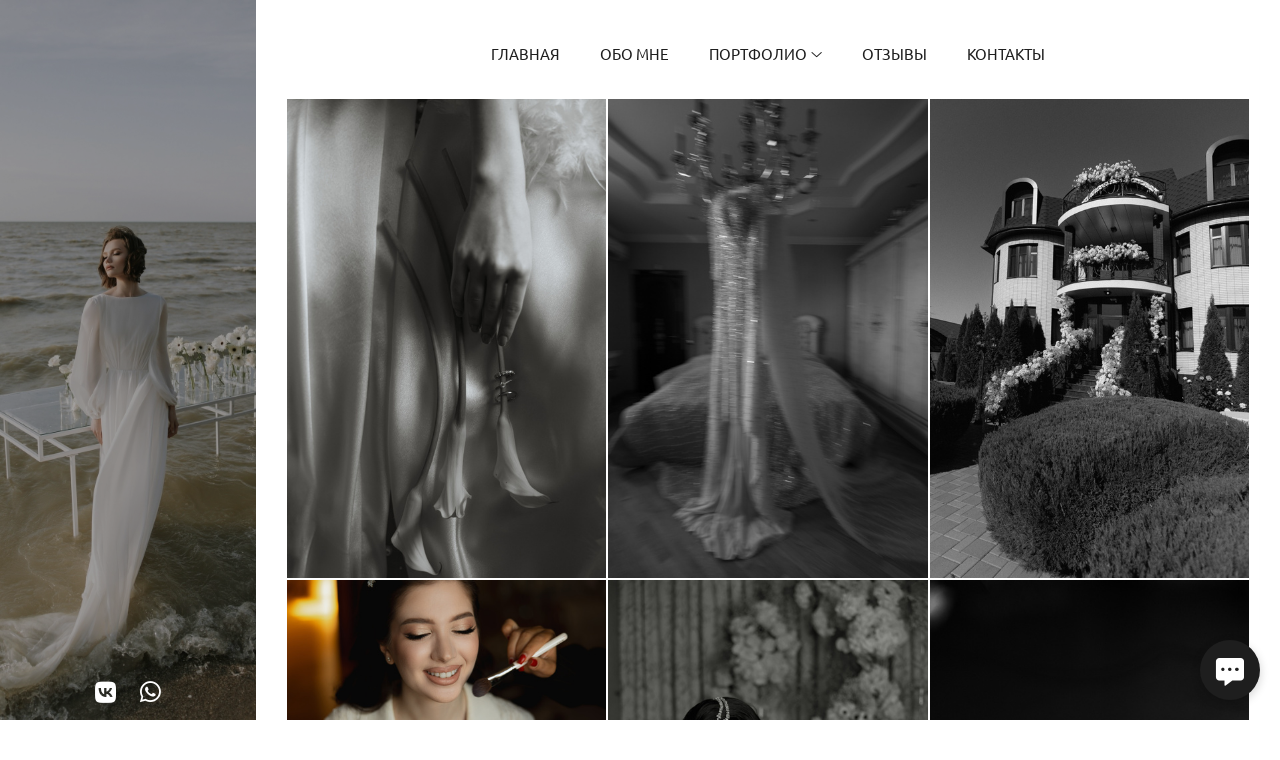

--- FILE ---
content_type: text/html; charset=utf-8
request_url: https://andosargsyan.com/andranik-i-si
body_size: 54463
content:
<!DOCTYPE html><html lang="ru"><head><meta charset="utf-8" /><meta content="IE=edge" http-equiv="X-UA-Compatible" /><meta content="width=1280" name="viewport" /><meta content="wfolio" name="owner" /><meta content="light" name="color-scheme" /><meta name="theme-color" media="(prefers-color-scheme: light)" /><meta name="theme-color" media="(prefers-color-scheme: dark)" /><link href="https://andosargsyan.com/andranik-i-si" rel="canonical" /><title>Андраник и Си. Свадебный и портретный фотограф в Ростове на Дону Андо Саргсян</title><meta name="robots" content="follow, index, max-snippet:-1, max-video-preview:-1, max-image-preview:large" /><meta property="og:title" content="Андраник и Си. Свадебный и портретный фотограф в Ростове на Дону Андо Саргсян" /><meta property="og:type" content="website" /><meta property="og:locale" content="ru" /><meta property="og:url" content="https://andosargsyan.com/andranik-i-si" /><meta property="twitter:domain" content="andosargsyan.com" /><meta property="twitter:url" content="https://andosargsyan.com/andranik-i-si" /><meta property="twitter:title" content="Андраник и Си. Свадебный и портретный фотограф в Ростове на Дону Андо Саргсян" /><meta property="vk:image" content="https://i.wfolio.ru/x/vw6sK5bQa5Fcwe87C_Ouy9fEMYEO3Vmm/MTsPCuI8SXA_GXg5fXeD-Z4Yzl9CwsQg/joZuz8SoAiS6IXdvZUpR5bsmOClLfb4z/ZHDcU4Pbu_w58AoT_09LF8vJrntPednr/6Zbz8n6PG9q2aTpreDwEOg.jpg" /><meta property="og:image" content="https://i.wfolio.ru/x/2liGxMhJRjilwq8i78-UqZczLd56D3TA/sTnJtdZp03LsDDiOBzLXI-I2h26Bzrzc/mHkOQ1mQecyGIOw3-2qHEgkUonrsLGrG/dZq0ok4mD7uNTv5byinji6DfoYJa2dIO/pkcCg46BiGMiP8ruXkmUnA.jpg" /><meta name="twitter:image" content="https://i.wfolio.ru/x/2liGxMhJRjilwq8i78-UqZczLd56D3TA/sTnJtdZp03LsDDiOBzLXI-I2h26Bzrzc/mHkOQ1mQecyGIOw3-2qHEgkUonrsLGrG/dZq0ok4mD7uNTv5byinji6DfoYJa2dIO/pkcCg46BiGMiP8ruXkmUnA.jpg" /><meta name="twitter:card" content="summary_large_image" /><link href="/assets/favicons/favicon_48-9b0143232f6809b4faa054dcb512a9a2e0eb4e2947f3f7f61072b9ad2afcc5cb.png" rel="icon" sizes="48x48" type="image/png" /><link href="/assets/favicons/favicon-86353aea3a658478b3bb187ebdd84685bfdc94e9e53b13b2174e2ac353435999.svg" rel="icon" type="image/svg+xml" /><link href="/favicon.ico" rel="icon" type="image/x-icon" /><link href="/assets/favicons/favicon_180-5f42af1e996654bc5469ea489493aa3da11e8c833fa2b1169e81ba18bc6c79af.png" rel="apple-touch-icon" sizes="180x180" /><script>window.domains = ["6wjkfpiifksl.wfolio.pro", "andosargsyan.com"];
window.sharingSocialNetworks = ["whatsapp", "vk", "telegram", "viber"];
window.currentUrl = "https://andosargsyan.com/andranik-i-si";
window.previewMode = false;
window.previewDemo = false
window.lazySizesConfig = window.lazySizesConfig || {};
window.lazySizesConfig.init = false;
window.lazySizesConfig.expand = 1000;
window.lazySizesConfig.expFactor = 2.5;
window.locale = {"all":"Все","application":{"site_is_blocked":{"go_to_app":"Перейти к управлению","lost_visitors_html":"Столько посетителей было на сайте,\u003cbr\u003eпока он заблокирован","lost_visitors_with_count":"%{count} — cтолько посетителей было на сайте, пока он заблокирован","pay":"Оплатить","title":"Сайт не оплачен"}},"branding_html":"Сайт от \u003ca href=\"%{url}\" target=\"_blank\"\u003ewfolio\u003c/a\u003e","card":{"contact_button_label":"Контакты","goto_website":"Перейти на сайт","save":"Сохранить контакт","social_accounts":{"behance":"Behance","facebook":"Facebook","instagram":"Instagram","linkedin":"LinkedIn","max":"MAX","telegram":"Telegram","viber":"Viber","vk":"ВКонтакте","whatsapp":"WhatsApp","youtube":"YouTube"}},"close":"Закрыть","date":{"formats":{"day_month":"%-d %B","long":"%-d %B %Y"}},"defaults":{"card":{"occupation":"Фотограф"},"disk":{"project":{"selections_title":"Отбор фотографий"}},"pages":{"announcement_list":"Истории","contacts":"Контакты","fame":"Отзывы","main":"Главная","no_name":"Без названия","portfolio":"Портфолио","services":"Услуги"}},"disk":{"back":"Назад","blank_folder":"В этой папке нет фотографий.","blocked":{"description":"Превышен лимит в диске","title":"Проект заблокирован"},"carts":{"blank":{"description":"Чтобы купить фотографии, просто добавьте их в корзину. После оплаты водяной знак удалится и вы получите фотографии в исходном качестве.","start":"Начать отбор"},"disabled":{"button":"Контакты","description":"Покупка фотографий была отключена в данном проекте. За дополнительной информацией вы можете обратиться к владельцу проекта:"},"intro":{"close":"Продолжить выбор","description":"Чтобы купить фотографии, просто добавьте их в корзину. После оплаты водяной знак удалится, и вы получите фотографии в исходном качестве.","header":"Покупка цифровых фотографий"},"label":"Корзина","meta":{"amount":"Стоимость","count":"Фотографий","order":"Заказ №%{order_id}","pieces":"шт","stored_till":"Хранится до"},"new":{"close":"Продолжить выбор","contacts":{"description":"Заполните поля для добавления фотографий в корзину","title":"Ваши контакты"},"price":{"description":"Все цены указаны за цифровые фотографии","discount":"скидка %{percent}%","for_many_pieces":"При покупке от %{pieces_count} шт","for_one_piece":"Цена за одну шт","title":"Цена за фотографию"}},"payment_unavailable":{"description":"К сожалению, в настоящий момент оплата недоступна. Пожалуйста, повторите попытку позже.","title":"Оплата недоступна"},"share":{"description":"Чтобы вернуться к этой корзине, скопируйте и сохраните ссылку на нее","title":"Сохранить корзину"},"show":{"buy":"Купить","comment":"Оставить отзыв","download":"Скачать все файлы","paid":{"description":"Ваш заказ оплачен, теперь вы можете скачать фотографии","title":"Спасибо за покупку"},"save_cart":"Сохранить ссылку на корзину","share_cart":"Поделиться ссылкой на заказ","unpaid":{"description":"Оплатите заказ, чтобы скачать фотографии без водяных знаков","title":"Корзина"}},"title":"Корзина"},"comment":{"label":"Отзыв"},"comments":{"new":{"title":"Оставьте отзыв"}},"customer_name_format":{"first_last_name":"Имя и фамилия","last_first_name":"Фамилия и имя","name":"Ваше имя"},"download_disabled":{"description":"Чтобы скачать все файлы одним архивом, скопируйте ссылку, указанную ниже, и откройте ее в вашем браузере на компьютере или телефоне.","header":"Инструкция"},"download":{"file_download_title":"Скачать файл","folder":{"title":"Текущую папку"},"project":{"description":"Все файлы и папки","title":"Весь проект"},"selection":{"description":"Избранные файлы","title":"Избранное"},"title":"Скачать файлы","variants":{"file":"Оригинал","preview":"Для соцсетей"}},"download_files":{"destination":{"desktop":"Мой компьютер","google_drive":"Google Drive","mobile":"Мой телефон","title":"Скачать на","yandex_disk":"Яндекс Диск"},"size":{"original":"Оригинальный размер","preview":"Для соцсетей","title":"Выберите размер"}},"expires_on":"Хранится до %{date}","floating_menu":{"cart":"Корзина","comment":"Отзыв","download":"Скачать","more":"Еще","people":"Люди на фото","photolab":"Печать фото","products":"Услуги","selection":"Избранное","share":"Поделиться"},"login":{"authorize_as_guest":"Войти как гость","authorize_with_password":"Войти как заказчик"},"mobile_menu_modal":{"comment":"Написать отзыв","share":"Поделиться ссылкой"},"not_found":"Срок действия ссылки истёк","order_form":{"cart":{"description":"Проверьте контакты перед покупкой","order_title":"Продажа фотографий","title":"Покупка фотографий"}},"orders":{"description":"Спасибо, мы скоро с вами свяжемся","header":{"free":"Заказ №%{order_id} отправлен","paid":"Заказ №%{order_id} оплачен"},"return":"Вернуться к просмотру"},"password":{"enter":"Войти с паролем заказчика","guest_access":"Смотреть как гость","placeholder":"Введите пароль"},"people":{"index":{"description_html":"Идёт распознавание лиц.\u003cbr\u003eСписок появится после завершения обработки.","failed_recognize":"Никого не удалось распознать на загруженных фото.","select_person":"Выберите человека, чтобы посмотреть все фото","title":"Люди на фото"},"show":{"description":"%{count} фото с этим человеком","download":"Скачать все файлы","title":"Люди на фото"}},"photolab":{"button":"Перейти в типографию","description":"Вы переходите на сайт типографии-партнера, где вы сможете заказать печатные услуги с фотографиями из вашей галереи","title":"Печатные услуги"},"pieces":{"comments":{"edit":"Редактировать комментарий","new":"Оставьте комментарий"},"downloads":{"ios_modal":{"please_wait":"Нажмите на изображение, чтобы его сохранить. Изображение сохранится в Фото.","save_image":"Нажмите на изображение и удерживайте, чтобы его сохранить. Изображение сохранится в Фото."}},"video":{"gallery":{"download":"Скачать","too_large":"Онлайн-просмотр недоступен для больших видео. Скачайте файл, чтобы посмотреть его."}}},"products":{"description":"Закажите дополнительно","from_html":"от %{money}","photolab":{"button":"Создать макет","hint":{"fotoproekt":"Перейдите на сайт типографии «ФОТОпроект», чтобы сделать макет с вашими фотографиями:","print_rhinodesign":"Перейдите на сайт фотолаборатории «Print RHINODESIGN», чтобы сделать макет с вашими фотографиями:","rhinodesign":"Перейдите на сайт фотолаборатории «RHINODESIGN», чтобы сделать макет с вашими фотографиями:","yarkiy":"Перейдите на сайт типографии «Яркий Фотомаркет», чтобы сделать макет с вашими фотографиями:"},"label":"Печать фото","title":"Печать ваших фотографий"},"shop":{"label":"Услуги"},"title":"Специальные предложения"},"project_error":{"description":"Свяжитесь с владельцем для устранения ошибок","link":"Контакты","title":"Галерея не отображается"},"save":"Сохранить","selection":{"blank":"В избранном нет файлов, начните выбирать прямо сейчас","commented_warning":{"cancel":"Отменить","confirm":"Убрать из избранного","description":"Если убрать файл из избранного, то комментарий будет удален.","header":"Предупреждение"},"edit":{"description":"Отбор уже завершен, но вы можете внести изменения в форму","title":"Внести изменения"},"finish":{"description":"После завершения отбора вы не сможете вносить изменения в Избранное. Владелец галереи получит уведомление о вашем выборе.","title":"Завершить отбор"},"finished":"Отбор завершен","finished_warning":{"button":"Контакты","description":"Для редактирования Избранного, пожалуйста, свяжитесь со мной.","header":"Вы уже завершили отбор"},"label":"Избранное","limit_exceeded":{"close":"Понятно","description":"Вы можете добавить в избранное только %{count}","header":"Предупреждение"},"logout":"Выход","new":{"description":"Заполните поля, чтобы сохранить список","login":"Или войдите в существующий список","submit":"Продолжить"},"pieces_limit":"Доступно для отбора: %{limit}","share":{"description":"Скопируйте ссылку на список избранного и возвращайтесь к нему в любое время и с любого устройства","title":"Ссылка на список избранного"},"show":{"description":"Чтобы вернуться к выбранным файлам позже, скопируйте и сохраните ссылку.","success":{"title":"Список создан"},"title":"Ссылка для входа"},"start":"Начать отбор","storefront":{"button":"Добавить в корзину","description":"Избранное в этой галерее отключено. Добавьте выбранные файлы в корзину для их покупки."},"title":"Избранное","update":"Переименовать","view_gallery":"Перейти в галерею"},"share":{"label":"Поделиться"},"snackbar":{"added_to_cart":"Добавлено в \u003ca href=\"%{link}\" data-turbo=\"true\" data-role=\"cart-link\"\u003eКорзину\u003c/a\u003e","added_to_selection":"Добавлено в \u003ca href=\"%{link}\" data-turbo=\"true\" data-role=\"selection-url\"\u003eИзбранное\u003c/a\u003e","changes_saved":"Изменения сохранены","comment_saved":"Комментарий сохранен","comment_sent":"Отзыв отправлен","selection_finished":"Отбор завершен"}},"download":"Скачать","email":"Email","enter_email":"Введите адрес электронной почты","enter_otp":"Введите пароль из письма","enter_password":"Введите пароль для доступа к этой странице","fame":{"add_avatar":"Выбрать фото","author_avatar":"Фотография","author_name":"Ваше имя","comment_submitted":"Ваш отзыв успешно отправлен! Он будет опубликован после модерации.","content":"Ваш отзыв","hint":"Минимальная длина отзыва — %{minlength} символов","leave_comment":"Оставить отзыв","no_comments":"Отзывов пока нет, ваш будет первым!","social_url":"Ссылка на соцсеть (необязательно)","title":"Написать отзыв"},"fix_errors":"Пожалуйста, исправьте следующие ошибки:","gallery":{"cart":"В корзину","close":"Закрыть (Esc)","fullscreen":"В полный экран","next":"Следующий слайд (стрелка вправо)","prev":"Предыдущий слайд (стрелка влево)","selection":"Добавить в избранное","share":"Поделиться","zoom":"Увеличить/уменьшить"},"generic_error":"Что-то пошло не так","legal":{"i_accept_legals":"Я даю согласие на обработку персональных данных и соглашаюсь с условиями:","i_accept_privacy_html":"Я даю согласие на обработку персональных данных в соответствии с условиями \u003ca href=\"%{privacy_url}\" target=\"_blank\"\u003eполитики конфиденциальности\u003c/a\u003e.","i_accept_terms_html":"Я принимаю условия \u003ca href=\"%{terms_url}\" target=\"_blank\"\u003eоферты\u003c/a\u003e.","legal_privacy_html":"Политика конфиденциальности","legal_terms":"Оферта"},"login":"Войти","menu":"Меню","message_submitted":"Ваше сообщение успешно отправлено!","more":"Ещё","order":{"fields":{"comment":"Комментарий","email":"Email","name":"Ваше имя","phone":"Номер телефона"},"form":{"checkout":"Перейти к оплате","order":"Заказать","pay_with":"Оплата через %{payment_method}","sold_out":"Товар закончился"},"methods":{"bepaid":"BePaid","debug":"Тестовая оплата","debug_failed":"Оплата с отменой","freedompay":"Freedom Pay","liqpay":"Liqpay","mercadopago":"Mercado Pago","paypal":"PayPal","prodamus":"Prodamus","robokassa":"Робокасса","robokassa_kz":"Робокасса (KZ)","stripe":"Stripe","tinkoff":"Т-Банк","yookassa":"ЮКасса"},"success":{"close":"Закрыть","title":"Заявка отправлена"}},"otp_description":"Для доступа к странице проверьте почту (%{email}) и введите пароль, указанный в письме:","pages":{"legal_privacy":{"title":"Политика обработки персональных данных"},"legal_terms":{"title":"Оферта"},"not_found":{"back":"Вернуться на главную","message":"Неправильно набран адрес или такой страницы на сайте больше не существует.","title":"Страница не найдена"}},"plurals":{"files":{"one":"%{count} файл","few":"%{count} файла","many":"%{count} файлов","other":"%{count} файлов"}},"product":{"inactive":"Товар недоступен","order":"Оформить заказ"},"search":"Поиск","sections":{"inline_page":{"more":"Смотреть еще"}},"share":{"back":"Вернуться к сайту","button":"Поделиться ссылкой","copied":"Скопировано!","copy":"Скопировать","copy_link":"Скопировать ссылку","social_buttons":"Или отправьте через социальные сети","success":"Ссылка скопирована"},"shared":{"tracking":{"content":"На сайте используются файлы cookie. Продолжая просмотр сайта, вы разрешаете их использование. %{suffix}","okay":"Понятно","privacy_policy":"Политика конфиденциальности"}},"submit":"Отправить","submit_disabled":"Отправка…","tags":"Теги","transient_error":{"tell_owner":"При регулярном повторении ошибки сообщите владельцу сайта.","title":"Произошла техническая ошибка. Приносим извинения за временные неудобства.","try_reload":"Попробуйте обновить страницу через некоторое время."},"view":"Посмотреть галерею"};
window.siteId = "gDy1BODj";
window.currentItemsIds = [1984419,610692,608979];
window.trackingEnabled = true;window.eventTrackerURL = "https://track.wfolio.ru/api/event";
window.eventTrackerExternalIdentifier = "andosargsyan.com";
</script><link href="https://fonts.gstatic.com" rel="preconnect" crossorigin="anonymous"><style>/* cyrillic-ext */
@font-face {
  font-family: "Ubuntu";
  font-style: italic;
  font-weight: 400;
  src: url("https://fonts.gstatic.com/s/ubuntu/v20/4iCu6KVjbNBYlgoKej75l0mwFg.woff2") format("woff2");
  unicode-range: U+0460-052F, U+1C80-1C88, U+20B4, U+2DE0-2DFF, U+A640-A69F, U+FE2E-FE2F;
}
/* cyrillic */
@font-face {
  font-family: "Ubuntu";
  font-style: italic;
  font-weight: 400;
  src: url("https://fonts.gstatic.com/s/ubuntu/v20/4iCu6KVjbNBYlgoKej7wl0mwFg.woff2") format("woff2");
  unicode-range: U+0301, U+0400-045F, U+0490-0491, U+04B0-04B1, U+2116;
}
/* greek-ext */
@font-face {
  font-family: "Ubuntu";
  font-style: italic;
  font-weight: 400;
  src: url("https://fonts.gstatic.com/s/ubuntu/v20/4iCu6KVjbNBYlgoKej74l0mwFg.woff2") format("woff2");
  unicode-range: U+1F00-1FFF;
}
/* greek */
@font-face {
  font-family: "Ubuntu";
  font-style: italic;
  font-weight: 400;
  src: url("https://fonts.gstatic.com/s/ubuntu/v20/4iCu6KVjbNBYlgoKej73l0mwFg.woff2") format("woff2");
  unicode-range: U+0370-03FF;
}
/* latin-ext */
@font-face {
  font-family: "Ubuntu";
  font-style: italic;
  font-weight: 400;
  src: url("https://fonts.gstatic.com/s/ubuntu/v20/4iCu6KVjbNBYlgoKej76l0mwFg.woff2") format("woff2");
  unicode-range: U+0100-024F, U+0259, U+1E00-1EFF, U+2020, U+20A0-20AB, U+20AD-20CF, U+2113, U+2C60-2C7F, U+A720-A7FF;
}
/* latin */
@font-face {
  font-family: "Ubuntu";
  font-style: italic;
  font-weight: 400;
  src: url("https://fonts.gstatic.com/s/ubuntu/v20/4iCu6KVjbNBYlgoKej70l0k.woff2") format("woff2");
  unicode-range: U+0000-00FF, U+0131, U+0152-0153, U+02BB-02BC, U+02C6, U+02DA, U+02DC, U+2000-206F, U+2074, U+20AC, U+2122, U+2191, U+2193, U+2212, U+2215, U+FEFF, U+FFFD;
}
/* cyrillic-ext */
@font-face {
  font-family: "Ubuntu";
  font-style: italic;
  font-weight: 700;
  src: url("https://fonts.gstatic.com/s/ubuntu/v20/4iCp6KVjbNBYlgoKejZPslyCN4Ffgg.woff2") format("woff2");
  unicode-range: U+0460-052F, U+1C80-1C88, U+20B4, U+2DE0-2DFF, U+A640-A69F, U+FE2E-FE2F;
}
/* cyrillic */
@font-face {
  font-family: "Ubuntu";
  font-style: italic;
  font-weight: 700;
  src: url("https://fonts.gstatic.com/s/ubuntu/v20/4iCp6KVjbNBYlgoKejZPslyLN4Ffgg.woff2") format("woff2");
  unicode-range: U+0301, U+0400-045F, U+0490-0491, U+04B0-04B1, U+2116;
}
/* greek-ext */
@font-face {
  font-family: "Ubuntu";
  font-style: italic;
  font-weight: 700;
  src: url("https://fonts.gstatic.com/s/ubuntu/v20/4iCp6KVjbNBYlgoKejZPslyDN4Ffgg.woff2") format("woff2");
  unicode-range: U+1F00-1FFF;
}
/* greek */
@font-face {
  font-family: "Ubuntu";
  font-style: italic;
  font-weight: 700;
  src: url("https://fonts.gstatic.com/s/ubuntu/v20/4iCp6KVjbNBYlgoKejZPslyMN4Ffgg.woff2") format("woff2");
  unicode-range: U+0370-03FF;
}
/* latin-ext */
@font-face {
  font-family: "Ubuntu";
  font-style: italic;
  font-weight: 700;
  src: url("https://fonts.gstatic.com/s/ubuntu/v20/4iCp6KVjbNBYlgoKejZPslyBN4Ffgg.woff2") format("woff2");
  unicode-range: U+0100-024F, U+0259, U+1E00-1EFF, U+2020, U+20A0-20AB, U+20AD-20CF, U+2113, U+2C60-2C7F, U+A720-A7FF;
}
/* latin */
@font-face {
  font-family: "Ubuntu";
  font-style: italic;
  font-weight: 700;
  src: url("https://fonts.gstatic.com/s/ubuntu/v20/4iCp6KVjbNBYlgoKejZPslyPN4E.woff2") format("woff2");
  unicode-range: U+0000-00FF, U+0131, U+0152-0153, U+02BB-02BC, U+02C6, U+02DA, U+02DC, U+2000-206F, U+2074, U+20AC, U+2122, U+2191, U+2193, U+2212, U+2215, U+FEFF, U+FFFD;
}
/* cyrillic-ext */
@font-face {
  font-family: "Ubuntu";
  font-style: normal;
  font-weight: 400;
  src: url("https://fonts.gstatic.com/s/ubuntu/v20/4iCs6KVjbNBYlgoKcg72j00.woff2") format("woff2");
  unicode-range: U+0460-052F, U+1C80-1C88, U+20B4, U+2DE0-2DFF, U+A640-A69F, U+FE2E-FE2F;
}
/* cyrillic */
@font-face {
  font-family: "Ubuntu";
  font-style: normal;
  font-weight: 400;
  src: url("https://fonts.gstatic.com/s/ubuntu/v20/4iCs6KVjbNBYlgoKew72j00.woff2") format("woff2");
  unicode-range: U+0301, U+0400-045F, U+0490-0491, U+04B0-04B1, U+2116;
}
/* greek-ext */
@font-face {
  font-family: "Ubuntu";
  font-style: normal;
  font-weight: 400;
  src: url("https://fonts.gstatic.com/s/ubuntu/v20/4iCs6KVjbNBYlgoKcw72j00.woff2") format("woff2");
  unicode-range: U+1F00-1FFF;
}
/* greek */
@font-face {
  font-family: "Ubuntu";
  font-style: normal;
  font-weight: 400;
  src: url("https://fonts.gstatic.com/s/ubuntu/v20/4iCs6KVjbNBYlgoKfA72j00.woff2") format("woff2");
  unicode-range: U+0370-03FF;
}
/* latin-ext */
@font-face {
  font-family: "Ubuntu";
  font-style: normal;
  font-weight: 400;
  src: url("https://fonts.gstatic.com/s/ubuntu/v20/4iCs6KVjbNBYlgoKcQ72j00.woff2") format("woff2");
  unicode-range: U+0100-024F, U+0259, U+1E00-1EFF, U+2020, U+20A0-20AB, U+20AD-20CF, U+2113, U+2C60-2C7F, U+A720-A7FF;
}
/* latin */
@font-face {
  font-family: "Ubuntu";
  font-style: normal;
  font-weight: 400;
  src: url("https://fonts.gstatic.com/s/ubuntu/v20/4iCs6KVjbNBYlgoKfw72.woff2") format("woff2");
  unicode-range: U+0000-00FF, U+0131, U+0152-0153, U+02BB-02BC, U+02C6, U+02DA, U+02DC, U+2000-206F, U+2074, U+20AC, U+2122, U+2191, U+2193, U+2212, U+2215, U+FEFF, U+FFFD;
}
/* cyrillic-ext */
@font-face {
  font-family: "Ubuntu";
  font-style: normal;
  font-weight: 700;
  src: url("https://fonts.gstatic.com/s/ubuntu/v20/4iCv6KVjbNBYlgoCxCvjvWyNL4U.woff2") format("woff2");
  unicode-range: U+0460-052F, U+1C80-1C88, U+20B4, U+2DE0-2DFF, U+A640-A69F, U+FE2E-FE2F;
}
/* cyrillic */
@font-face {
  font-family: "Ubuntu";
  font-style: normal;
  font-weight: 700;
  src: url("https://fonts.gstatic.com/s/ubuntu/v20/4iCv6KVjbNBYlgoCxCvjtGyNL4U.woff2") format("woff2");
  unicode-range: U+0301, U+0400-045F, U+0490-0491, U+04B0-04B1, U+2116;
}
/* greek-ext */
@font-face {
  font-family: "Ubuntu";
  font-style: normal;
  font-weight: 700;
  src: url("https://fonts.gstatic.com/s/ubuntu/v20/4iCv6KVjbNBYlgoCxCvjvGyNL4U.woff2") format("woff2");
  unicode-range: U+1F00-1FFF;
}
/* greek */
@font-face {
  font-family: "Ubuntu";
  font-style: normal;
  font-weight: 700;
  src: url("https://fonts.gstatic.com/s/ubuntu/v20/4iCv6KVjbNBYlgoCxCvjs2yNL4U.woff2") format("woff2");
  unicode-range: U+0370-03FF;
}
/* latin-ext */
@font-face {
  font-family: "Ubuntu";
  font-style: normal;
  font-weight: 700;
  src: url("https://fonts.gstatic.com/s/ubuntu/v20/4iCv6KVjbNBYlgoCxCvjvmyNL4U.woff2") format("woff2");
  unicode-range: U+0100-024F, U+0259, U+1E00-1EFF, U+2020, U+20A0-20AB, U+20AD-20CF, U+2113, U+2C60-2C7F, U+A720-A7FF;
}
/* latin */
@font-face {
  font-family: "Ubuntu";
  font-style: normal;
  font-weight: 700;
  src: url("https://fonts.gstatic.com/s/ubuntu/v20/4iCv6KVjbNBYlgoCxCvjsGyN.woff2") format("woff2");
  unicode-range: U+0000-00FF, U+0131, U+0152-0153, U+02BB-02BC, U+02C6, U+02DA, U+02DC, U+2000-206F, U+2074, U+20AC, U+2122, U+2191, U+2193, U+2212, U+2215, U+FEFF, U+FFFD;
}
</style><link href="https://fonts.gstatic.com" rel="preconnect" crossorigin="anonymous"><style>/* cyrillic */
@font-face {
  font-family: "Playfair Display";
  font-style: italic;
  font-weight: 400;
  src: url("https://fonts.gstatic.com/s/playfairdisplay/v30/nuFkD-vYSZviVYUb_rj3ij__anPXDTnohkk72xU.woff2") format("woff2");
  unicode-range: U+0301, U+0400-045F, U+0490-0491, U+04B0-04B1, U+2116;
}
/* vietnamese */
@font-face {
  font-family: "Playfair Display";
  font-style: italic;
  font-weight: 400;
  src: url("https://fonts.gstatic.com/s/playfairdisplay/v30/nuFkD-vYSZviVYUb_rj3ij__anPXDTnojUk72xU.woff2") format("woff2");
  unicode-range: U+0102-0103, U+0110-0111, U+0128-0129, U+0168-0169, U+01A0-01A1, U+01AF-01B0, U+1EA0-1EF9, U+20AB;
}
/* latin-ext */
@font-face {
  font-family: "Playfair Display";
  font-style: italic;
  font-weight: 400;
  src: url("https://fonts.gstatic.com/s/playfairdisplay/v30/nuFkD-vYSZviVYUb_rj3ij__anPXDTnojEk72xU.woff2") format("woff2");
  unicode-range: U+0100-024F, U+0259, U+1E00-1EFF, U+2020, U+20A0-20AB, U+20AD-20CF, U+2113, U+2C60-2C7F, U+A720-A7FF;
}
/* latin */
@font-face {
  font-family: "Playfair Display";
  font-style: italic;
  font-weight: 400;
  src: url("https://fonts.gstatic.com/s/playfairdisplay/v30/nuFkD-vYSZviVYUb_rj3ij__anPXDTnogkk7.woff2") format("woff2");
  unicode-range: U+0000-00FF, U+0131, U+0152-0153, U+02BB-02BC, U+02C6, U+02DA, U+02DC, U+2000-206F, U+2074, U+20AC, U+2122, U+2191, U+2193, U+2212, U+2215, U+FEFF, U+FFFD;
}
/* cyrillic */
@font-face {
  font-family: "Playfair Display";
  font-style: italic;
  font-weight: 700;
  src: url("https://fonts.gstatic.com/s/playfairdisplay/v30/nuFkD-vYSZviVYUb_rj3ij__anPXDTnohkk72xU.woff2") format("woff2");
  unicode-range: U+0301, U+0400-045F, U+0490-0491, U+04B0-04B1, U+2116;
}
/* vietnamese */
@font-face {
  font-family: "Playfair Display";
  font-style: italic;
  font-weight: 700;
  src: url("https://fonts.gstatic.com/s/playfairdisplay/v30/nuFkD-vYSZviVYUb_rj3ij__anPXDTnojUk72xU.woff2") format("woff2");
  unicode-range: U+0102-0103, U+0110-0111, U+0128-0129, U+0168-0169, U+01A0-01A1, U+01AF-01B0, U+1EA0-1EF9, U+20AB;
}
/* latin-ext */
@font-face {
  font-family: "Playfair Display";
  font-style: italic;
  font-weight: 700;
  src: url("https://fonts.gstatic.com/s/playfairdisplay/v30/nuFkD-vYSZviVYUb_rj3ij__anPXDTnojEk72xU.woff2") format("woff2");
  unicode-range: U+0100-024F, U+0259, U+1E00-1EFF, U+2020, U+20A0-20AB, U+20AD-20CF, U+2113, U+2C60-2C7F, U+A720-A7FF;
}
/* latin */
@font-face {
  font-family: "Playfair Display";
  font-style: italic;
  font-weight: 700;
  src: url("https://fonts.gstatic.com/s/playfairdisplay/v30/nuFkD-vYSZviVYUb_rj3ij__anPXDTnogkk7.woff2") format("woff2");
  unicode-range: U+0000-00FF, U+0131, U+0152-0153, U+02BB-02BC, U+02C6, U+02DA, U+02DC, U+2000-206F, U+2074, U+20AC, U+2122, U+2191, U+2193, U+2212, U+2215, U+FEFF, U+FFFD;
}
/* cyrillic */
@font-face {
  font-family: "Playfair Display";
  font-style: normal;
  font-weight: 400;
  src: url("https://fonts.gstatic.com/s/playfairdisplay/v30/nuFiD-vYSZviVYUb_rj3ij__anPXDTjYgFE_.woff2") format("woff2");
  unicode-range: U+0301, U+0400-045F, U+0490-0491, U+04B0-04B1, U+2116;
}
/* vietnamese */
@font-face {
  font-family: "Playfair Display";
  font-style: normal;
  font-weight: 400;
  src: url("https://fonts.gstatic.com/s/playfairdisplay/v30/nuFiD-vYSZviVYUb_rj3ij__anPXDTPYgFE_.woff2") format("woff2");
  unicode-range: U+0102-0103, U+0110-0111, U+0128-0129, U+0168-0169, U+01A0-01A1, U+01AF-01B0, U+1EA0-1EF9, U+20AB;
}
/* latin-ext */
@font-face {
  font-family: "Playfair Display";
  font-style: normal;
  font-weight: 400;
  src: url("https://fonts.gstatic.com/s/playfairdisplay/v30/nuFiD-vYSZviVYUb_rj3ij__anPXDTLYgFE_.woff2") format("woff2");
  unicode-range: U+0100-024F, U+0259, U+1E00-1EFF, U+2020, U+20A0-20AB, U+20AD-20CF, U+2113, U+2C60-2C7F, U+A720-A7FF;
}
/* latin */
@font-face {
  font-family: "Playfair Display";
  font-style: normal;
  font-weight: 400;
  src: url("https://fonts.gstatic.com/s/playfairdisplay/v30/nuFiD-vYSZviVYUb_rj3ij__anPXDTzYgA.woff2") format("woff2");
  unicode-range: U+0000-00FF, U+0131, U+0152-0153, U+02BB-02BC, U+02C6, U+02DA, U+02DC, U+2000-206F, U+2074, U+20AC, U+2122, U+2191, U+2193, U+2212, U+2215, U+FEFF, U+FFFD;
}
/* cyrillic */
@font-face {
  font-family: "Playfair Display";
  font-style: normal;
  font-weight: 700;
  src: url("https://fonts.gstatic.com/s/playfairdisplay/v30/nuFiD-vYSZviVYUb_rj3ij__anPXDTjYgFE_.woff2") format("woff2");
  unicode-range: U+0301, U+0400-045F, U+0490-0491, U+04B0-04B1, U+2116;
}
/* vietnamese */
@font-face {
  font-family: "Playfair Display";
  font-style: normal;
  font-weight: 700;
  src: url("https://fonts.gstatic.com/s/playfairdisplay/v30/nuFiD-vYSZviVYUb_rj3ij__anPXDTPYgFE_.woff2") format("woff2");
  unicode-range: U+0102-0103, U+0110-0111, U+0128-0129, U+0168-0169, U+01A0-01A1, U+01AF-01B0, U+1EA0-1EF9, U+20AB;
}
/* latin-ext */
@font-face {
  font-family: "Playfair Display";
  font-style: normal;
  font-weight: 700;
  src: url("https://fonts.gstatic.com/s/playfairdisplay/v30/nuFiD-vYSZviVYUb_rj3ij__anPXDTLYgFE_.woff2") format("woff2");
  unicode-range: U+0100-024F, U+0259, U+1E00-1EFF, U+2020, U+20A0-20AB, U+20AD-20CF, U+2113, U+2C60-2C7F, U+A720-A7FF;
}
/* latin */
@font-face {
  font-family: "Playfair Display";
  font-style: normal;
  font-weight: 700;
  src: url("https://fonts.gstatic.com/s/playfairdisplay/v30/nuFiD-vYSZviVYUb_rj3ij__anPXDTzYgA.woff2") format("woff2");
  unicode-range: U+0000-00FF, U+0131, U+0152-0153, U+02BB-02BC, U+02C6, U+02DA, U+02DC, U+2000-206F, U+2074, U+20AC, U+2122, U+2191, U+2193, U+2212, U+2215, U+FEFF, U+FFFD;
}
</style><style>body {
  font-family: Ubuntu, sans-serif;
  font-weight: normal;
}
h1, h2, h3 {
  font-family: 'Playfair Display', serif;
  font-weight: normal;
}
</style><style>/*! normalize.css v4.1.1 | MIT License | github.com/necolas/normalize.css */html{font-family:sans-serif;-ms-text-size-adjust:100%;-webkit-text-size-adjust:100%}body{margin:0}article,aside,details,figcaption,figure,footer,header,main,menu,nav,section,summary{display:block}audio,canvas,progress,video{display:inline-block}audio:not([controls]){display:none;height:0}progress{vertical-align:baseline}template,[hidden]{display:none}a{background-color:transparent;-webkit-text-decoration-skip:objects}a:active,a:hover{outline-width:0}abbr[title]{border-bottom:none;text-decoration:underline;-webkit-text-decoration:underline dotted;text-decoration:underline dotted}b,strong{font-weight:inherit}b,strong{font-weight:bolder}dfn{font-style:italic}h1{font-size:2em;margin:0.67em 0}mark{background-color:#ff0;color:#000}small{font-size:80%}sub,sup{font-size:75%;line-height:0;position:relative;vertical-align:baseline}sub{bottom:-0.25em}sup{top:-0.5em}img{border-style:none}svg:not(:root){overflow:hidden}code,kbd,pre,samp{font-family:monospace, monospace;font-size:1em}figure{margin:1em 40px}hr{box-sizing:content-box;height:0;overflow:visible}button,input,select,textarea{font:inherit;margin:0}optgroup{font-weight:bold}button,input{overflow:visible}button,select{text-transform:none}button,html [type="button"],[type="reset"],[type="submit"]{-webkit-appearance:button}button::-moz-focus-inner,[type="button"]::-moz-focus-inner,[type="reset"]::-moz-focus-inner,[type="submit"]::-moz-focus-inner{border-style:none;padding:0}button:-moz-focusring,[type="button"]:-moz-focusring,[type="reset"]:-moz-focusring,[type="submit"]:-moz-focusring{outline:1px dotted ButtonText}fieldset{border:1px solid #c0c0c0;margin:0 2px;padding:0.35em 0.625em 0.75em}legend{box-sizing:border-box;color:inherit;display:table;max-width:100%;padding:0;white-space:normal}textarea{overflow:auto}[type="checkbox"],[type="radio"]{box-sizing:border-box;padding:0}[type="number"]::-webkit-inner-spin-button,[type="number"]::-webkit-outer-spin-button{height:auto}[type="search"]{-webkit-appearance:textfield;outline-offset:-2px}[type="search"]::-webkit-search-cancel-button,[type="search"]::-webkit-search-decoration{-webkit-appearance:none}::-webkit-input-placeholder{color:inherit;opacity:0.54}::-webkit-file-upload-button{-webkit-appearance:button;font:inherit}.row{display:flex;flex-wrap:wrap;width:auto;min-width:0}.row::after{content:"";display:table;clear:both}.row [class^="col-"]{display:flex;flex-direction:column;justify-content:space-between;min-height:1px}.row .col-sm-1{width:8.3333333333%}.row .col-sm-2{width:16.6666666667%}.row .col-sm-3{width:25%}.row .col-sm-4{width:33.3333333333%}.row .col-sm-5{width:41.6666666667%}.row .col-sm-6{width:50%}.row .col-sm-7{width:58.3333333333%}.row .col-sm-8{width:66.6666666667%}.row .col-sm-9{width:75%}.row .col-sm-10{width:83.3333333333%}.row .col-sm-11{width:91.6666666667%}.row .col-sm-12{width:100%}@media (min-width: 769px){.row .col-md-1{width:8.3333333333%}.row .col-md-offset-1{margin-left:8.3333333333%}}@media (min-width: 769px){.row .col-md-2{width:16.6666666667%}.row .col-md-offset-2{margin-left:16.6666666667%}}@media (min-width: 769px){.row .col-md-3{width:25%}.row .col-md-offset-3{margin-left:25%}}@media (min-width: 769px){.row .col-md-4{width:33.3333333333%}.row .col-md-offset-4{margin-left:33.3333333333%}}@media (min-width: 769px){.row .col-md-5{width:41.6666666667%}.row .col-md-offset-5{margin-left:41.6666666667%}}@media (min-width: 769px){.row .col-md-6{width:50%}.row .col-md-offset-6{margin-left:50%}}@media (min-width: 769px){.row .col-md-7{width:58.3333333333%}.row .col-md-offset-7{margin-left:58.3333333333%}}@media (min-width: 769px){.row .col-md-8{width:66.6666666667%}.row .col-md-offset-8{margin-left:66.6666666667%}}@media (min-width: 769px){.row .col-md-9{width:75%}.row .col-md-offset-9{margin-left:75%}}@media (min-width: 769px){.row .col-md-10{width:83.3333333333%}.row .col-md-offset-10{margin-left:83.3333333333%}}@media (min-width: 769px){.row .col-md-11{width:91.6666666667%}.row .col-md-offset-11{margin-left:91.6666666667%}}@media (min-width: 769px){.row .col-md-12{width:100%}.row .col-md-offset-12{margin-left:100%}}@media (min-width: 961px){.row .col-lg-1{width:8.3333333333%}.row .col-lg-offset-1{margin-left:8.3333333333%}}@media (min-width: 961px){.row .col-lg-2{width:16.6666666667%}.row .col-lg-offset-2{margin-left:16.6666666667%}}@media (min-width: 961px){.row .col-lg-3{width:25%}.row .col-lg-offset-3{margin-left:25%}}@media (min-width: 961px){.row .col-lg-4{width:33.3333333333%}.row .col-lg-offset-4{margin-left:33.3333333333%}}@media (min-width: 961px){.row .col-lg-5{width:41.6666666667%}.row .col-lg-offset-5{margin-left:41.6666666667%}}@media (min-width: 961px){.row .col-lg-6{width:50%}.row .col-lg-offset-6{margin-left:50%}}@media (min-width: 961px){.row .col-lg-7{width:58.3333333333%}.row .col-lg-offset-7{margin-left:58.3333333333%}}@media (min-width: 961px){.row .col-lg-8{width:66.6666666667%}.row .col-lg-offset-8{margin-left:66.6666666667%}}@media (min-width: 961px){.row .col-lg-9{width:75%}.row .col-lg-offset-9{margin-left:75%}}@media (min-width: 961px){.row .col-lg-10{width:83.3333333333%}.row .col-lg-offset-10{margin-left:83.3333333333%}}@media (min-width: 961px){.row .col-lg-11{width:91.6666666667%}.row .col-lg-offset-11{margin-left:91.6666666667%}}@media (min-width: 961px){.row .col-lg-12{width:100%}.row .col-lg-offset-12{margin-left:100%}}:root{--color-bg: #ffffff;--color-bg--rgb: 255, 255, 255;--color-bg-hover: #f7f7f7;--color-bg-hover--rgb: 247, 247, 247;--color-text: #1e1e1e;--color-text--rgb: 30, 30, 30;--color-text-hover: #1e1e1e;--color-text-hover--rgb: 30, 30, 30;--color-header: #1e1e1e;--color-header--rgb: 30, 30, 30;--color-link: #656565;--color-link--rgb: 101, 101, 101;--color-border: #1e1e1e40;--color-border--rgb: 30, 30, 30;--color-border-bright: #1e1e1e80;--color-border-bright--rgb: 30, 30, 30;--color-button-bg: #1e1e1e;--color-button-bg--rgb: 30, 30, 30;--color-button-bg-hover: #656565;--color-button-bg-hover--rgb: 101, 101, 101;--color-button-text: #ffffff;--color-button-text--rgb: 255, 255, 255;--color-button-text-hover: #ffffff;--color-button-text-hover--rgb: 255, 255, 255;--color-button-outline: #1e1e1e;--color-button-outline--rgb: 30, 30, 30;--color-button-outline-bg-hover: #1e1e1e;--color-button-outline-bg-hover--rgb: 30, 30, 30;--color-button-outline-text-hover: #ffffff;--color-button-outline-text-hover--rgb: 255, 255, 255;--color-form-bg: #1e1e1e0d;--color-form-bg--rgb: 30, 30, 30;--color-form-placeholder: #1e1e1e66;--color-form-placeholder--rgb: 30, 30, 30;--color-accent-bg: #f7f7f7;--color-accent-bg--rgb: 247, 247, 247;--color-accent-bg-hover: #ffffff;--color-accent-bg-hover--rgb: 255, 255, 255;--color-accent-text: #1e1e1e;--color-accent-text--rgb: 30, 30, 30;--color-accent-text-hover: #1e1e1e;--color-accent-text-hover--rgb: 30, 30, 30;--color-accent-header: #1e1e1e;--color-accent-header--rgb: 30, 30, 30;--color-accent-link: #656565;--color-accent-link--rgb: 101, 101, 101;--color-accent-border: #1e1e1e40;--color-accent-border--rgb: 30, 30, 30;--color-accent-border-bright: #1e1e1e80;--color-accent-border-bright--rgb: 30, 30, 30;--color-accent-button-bg: #1e1e1e;--color-accent-button-bg--rgb: 30, 30, 30;--color-accent-button-bg-hover: #656565;--color-accent-button-bg-hover--rgb: 101, 101, 101;--color-accent-button-text: #ffffff;--color-accent-button-text--rgb: 255, 255, 255;--color-accent-button-text-hover: #ffffff;--color-accent-button-text-hover--rgb: 255, 255, 255;--color-accent-button-outline: #1e1e1e;--color-accent-button-outline--rgb: 30, 30, 30;--color-accent-button-outline-bg-hover: #1e1e1e;--color-accent-button-outline-bg-hover--rgb: 30, 30, 30;--color-accent-button-outline-text-hover: #ffffff;--color-accent-button-outline-text-hover--rgb: 255, 255, 255;--color-accent-form-bg: #ffffff;--color-accent-form-bg--rgb: 255, 255, 255;--color-accent-form-placeholder: #1e1e1e66;--color-accent-form-placeholder--rgb: 30, 30, 30;--color-contrast-bg: #1e1e1e;--color-contrast-bg--rgb: 30, 30, 30;--color-contrast-bg-hover: #ffffff1a;--color-contrast-bg-hover--rgb: 255, 255, 255;--color-contrast-text: #ffffff;--color-contrast-text--rgb: 255, 255, 255;--color-contrast-text-hover: #ffffff;--color-contrast-text-hover--rgb: 255, 255, 255;--color-contrast-header: #ffffff;--color-contrast-header--rgb: 255, 255, 255;--color-contrast-link: #c6c6c6;--color-contrast-link--rgb: 198, 198, 198;--color-contrast-border: #ffffff40;--color-contrast-border--rgb: 255, 255, 255;--color-contrast-border-bright: #ffffff80;--color-contrast-border-bright--rgb: 255, 255, 255;--color-contrast-button-bg: #ffffff;--color-contrast-button-bg--rgb: 255, 255, 255;--color-contrast-button-bg-hover: #c6c6c6;--color-contrast-button-bg-hover--rgb: 198, 198, 198;--color-contrast-button-text: #1e1e1e;--color-contrast-button-text--rgb: 30, 30, 30;--color-contrast-button-text-hover: #1e1e1e;--color-contrast-button-text-hover--rgb: 30, 30, 30;--color-contrast-button-outline: #ffffff;--color-contrast-button-outline--rgb: 255, 255, 255;--color-contrast-button-outline-bg-hover: #ffffff;--color-contrast-button-outline-bg-hover--rgb: 255, 255, 255;--color-contrast-button-outline-text-hover: #1e1e1e;--color-contrast-button-outline-text-hover--rgb: 30, 30, 30;--color-contrast-form-bg: #ffffff1a;--color-contrast-form-bg--rgb: 255, 255, 255;--color-contrast-form-placeholder: #ffffff66;--color-contrast-form-placeholder--rgb: 255, 255, 255;--color-contrast-menu-text-hover: #c6c6c6;--color-contrast-menu-text-hover--rgb: 198, 198, 198}body[color-scheme="light"]{--color-bg: #ffffff;--color-bg--rgb: 255, 255, 255;--color-bg-hover: #f7f7f7;--color-bg-hover--rgb: 247, 247, 247;--color-text: #1e1e1e;--color-text--rgb: 30, 30, 30;--color-text-hover: #1e1e1e;--color-text-hover--rgb: 30, 30, 30;--color-header: #1e1e1e;--color-header--rgb: 30, 30, 30;--color-link: #656565;--color-link--rgb: 101, 101, 101;--color-border: #1e1e1e40;--color-border--rgb: 30, 30, 30;--color-border-bright: #1e1e1e80;--color-border-bright--rgb: 30, 30, 30;--color-button-bg: #1e1e1e;--color-button-bg--rgb: 30, 30, 30;--color-button-bg-hover: #656565;--color-button-bg-hover--rgb: 101, 101, 101;--color-button-text: #ffffff;--color-button-text--rgb: 255, 255, 255;--color-button-text-hover: #ffffff;--color-button-text-hover--rgb: 255, 255, 255;--color-button-outline: #1e1e1e;--color-button-outline--rgb: 30, 30, 30;--color-button-outline-bg-hover: #1e1e1e;--color-button-outline-bg-hover--rgb: 30, 30, 30;--color-button-outline-text-hover: #ffffff;--color-button-outline-text-hover--rgb: 255, 255, 255;--color-form-bg: #1e1e1e0d;--color-form-bg--rgb: 30, 30, 30;--color-form-placeholder: #1e1e1e66;--color-form-placeholder--rgb: 30, 30, 30;--color-accent-bg: #f7f7f7;--color-accent-bg--rgb: 247, 247, 247;--color-accent-bg-hover: #ffffff;--color-accent-bg-hover--rgb: 255, 255, 255;--color-accent-text: #1e1e1e;--color-accent-text--rgb: 30, 30, 30;--color-accent-text-hover: #1e1e1e;--color-accent-text-hover--rgb: 30, 30, 30;--color-accent-header: #1e1e1e;--color-accent-header--rgb: 30, 30, 30;--color-accent-link: #656565;--color-accent-link--rgb: 101, 101, 101;--color-accent-border: #1e1e1e40;--color-accent-border--rgb: 30, 30, 30;--color-accent-border-bright: #1e1e1e80;--color-accent-border-bright--rgb: 30, 30, 30;--color-accent-button-bg: #1e1e1e;--color-accent-button-bg--rgb: 30, 30, 30;--color-accent-button-bg-hover: #656565;--color-accent-button-bg-hover--rgb: 101, 101, 101;--color-accent-button-text: #ffffff;--color-accent-button-text--rgb: 255, 255, 255;--color-accent-button-text-hover: #ffffff;--color-accent-button-text-hover--rgb: 255, 255, 255;--color-accent-button-outline: #1e1e1e;--color-accent-button-outline--rgb: 30, 30, 30;--color-accent-button-outline-bg-hover: #1e1e1e;--color-accent-button-outline-bg-hover--rgb: 30, 30, 30;--color-accent-button-outline-text-hover: #ffffff;--color-accent-button-outline-text-hover--rgb: 255, 255, 255;--color-accent-form-bg: #ffffff;--color-accent-form-bg--rgb: 255, 255, 255;--color-accent-form-placeholder: #1e1e1e66;--color-accent-form-placeholder--rgb: 30, 30, 30;--color-contrast-bg: #1e1e1e;--color-contrast-bg--rgb: 30, 30, 30;--color-contrast-bg-hover: #ffffff1a;--color-contrast-bg-hover--rgb: 255, 255, 255;--color-contrast-text: #ffffff;--color-contrast-text--rgb: 255, 255, 255;--color-contrast-text-hover: #ffffff;--color-contrast-text-hover--rgb: 255, 255, 255;--color-contrast-header: #ffffff;--color-contrast-header--rgb: 255, 255, 255;--color-contrast-link: #c6c6c6;--color-contrast-link--rgb: 198, 198, 198;--color-contrast-border: #ffffff40;--color-contrast-border--rgb: 255, 255, 255;--color-contrast-border-bright: #ffffff80;--color-contrast-border-bright--rgb: 255, 255, 255;--color-contrast-button-bg: #ffffff;--color-contrast-button-bg--rgb: 255, 255, 255;--color-contrast-button-bg-hover: #c6c6c6;--color-contrast-button-bg-hover--rgb: 198, 198, 198;--color-contrast-button-text: #1e1e1e;--color-contrast-button-text--rgb: 30, 30, 30;--color-contrast-button-text-hover: #1e1e1e;--color-contrast-button-text-hover--rgb: 30, 30, 30;--color-contrast-button-outline: #ffffff;--color-contrast-button-outline--rgb: 255, 255, 255;--color-contrast-button-outline-bg-hover: #ffffff;--color-contrast-button-outline-bg-hover--rgb: 255, 255, 255;--color-contrast-button-outline-text-hover: #1e1e1e;--color-contrast-button-outline-text-hover--rgb: 30, 30, 30;--color-contrast-form-bg: #ffffff1a;--color-contrast-form-bg--rgb: 255, 255, 255;--color-contrast-form-placeholder: #ffffff66;--color-contrast-form-placeholder--rgb: 255, 255, 255;--color-contrast-menu-text-hover: #c6c6c6;--color-contrast-menu-text-hover--rgb: 198, 198, 198}:root{color-scheme:light dark}body{--color-text-muted: rgba(var(--color-text--rgb), 0.75);--color-text-light: rgba(var(--color-text--rgb), 0.4);--color-subheader: var(--color-header);--color-accent-subheader: var(--color-accent-header);--color-contrast-subheader: var(--color-contrast-header);--color-menu-bg: var(--color-bg);--color-menu-text: var(--color-text);--color-menu-text-muted: rgba(var(--color-text--rgb), 0.6);--color-menu-separator: rgba(var(--color-text--rgb), 0.5);--color-menu-text-hover: var(--color-menu-text-muted);--color-form-text: var(--color-text);--color-form-success-bg: rgba(108,155,142,0.2);--color-form-error-bg: rgba(195,157,59,0.2);--color-form-underline: var(--color-border);--color-checkbox-bg: var(--color-button-bg);--color-checkbox-text: var(--color-button-text)}body.-menu-accent{--color-menu-bg: var(--color-accent-bg);--color-menu-text: var(--color-accent-text);--color-menu-text-muted: rgba(var(--color-accent-text--rgb), 0.6);--color-menu-separator: rgba(var(--color-accent-text--rgb), 0.5)}body.-menu-contrast{--color-menu-bg: var(--color-contrast-bg);--color-menu-text: var(--color-contrast-text);--color-menu-text-hover: var(--color-contrast-menu-text-hover);--color-menu-text-muted: rgba(var(--color-contrast-text--rgb), 0.6);--color-menu-separator: rgba(var(--color-contrast-text--rgb), 0.5)}body.-accent-headers{--color-header: var(--color-accent-link);--color-subheader: var(--color-accent-link);--color-accent-header: var(--color-accent-link);--color-accent-subheader: var(--color-accent-link)}body.-accented{--color-subheader: var(--color-link);--color-accent-subheader: var(--color-accent-link);--color-contrast-subheader: var(--color-contrast-link)}body.-color-scheme:not(.-accented){--color-button-outline: var(--color-text);--color-accent-button-outline: var(--color-accent-text);--color-contrast-button-outline: var(--color-contrast-text)}.sections-container.-background-image,.sections-container.-background-video{--color-bg: #000;--color-border: #fff;--color-text: #fff;--color-text--rgb: 255,255,255;--color-header: #fff;--color-subheader: #fff;--color-link: #fff;--color-button-text: #000;--color-button-bg: var(--color-header);--color-button-outline: var(--color-header);--color-button-outline-bg-hover: var(--color-header);--color-button-outline-text-hover: var(--color-button-text);--color-form-bg: rgba(var(--color-text--rgb), 0.1);--color-form-underline: var(--color-border);--color-form-placeholder: rgba(var(--color-text--rgb), 0.4);--color-checkbox-bg: var(--color-button-bg);--color-checkbox-text: var(--color-button-text)}.sections-container.-background-accent{--color-bg: var(--color-accent-bg);--color-bg-hover: var(--color-accent-bg-hover);--color-text: var(--color-accent-text);--color-text--rgb: var(--color-accent-text--rgb);--color-text-hover: var(--color-accent-text-hover);--color-text-muted: rgba(var(--color-accent-text--rgb), 0.75);--color-text-light: rgba(var(--color-accent-text--rgb), 0.4);--color-header: var(--color-accent-header);--color-subheader: var(--color-accent-subheader);--color-link: var(--color-accent-link);--color-border: var(--color-accent-border);--color-border-bright: var(--color-accent-border-bright);--color-button-text: var(--color-accent-button-text);--color-button-text-hover: var(--color-accent-button-text-hover);--color-button-bg: var(--color-accent-button-bg);--color-button-bg-hover: var(--color-accent-button-bg-hover);--color-button-outline: var(--color-accent-button-outline);--color-button-outline-bg-hover: var(--color-accent-button-outline-bg-hover);--color-button-outline-text-hover: var(--color-accent-button-outline-text-hover);--color-form-bg: var(--color-accent-form-bg);--color-form-underline: var(--color-accent-border);--color-form-placeholder: var(--color-accent-form-placeholder);--color-checkbox-bg: var(--color-accent-button-bg);--color-checkbox-text: var(--color-accent-button-text)}.sections-container.-background-contrast{--color-bg: var(--color-contrast-bg);--color-bg-hover: var(--color-contrast-bg-hover);--color-text: var(--color-contrast-text);--color-text--rgb: var(--color-contrast-text--rgb);--color-text-hover: var(--color-contrast-text-hover);--color-text-muted: rgba(var(--color-contrast-text--rgb), 0.75);--color-text-light: rgba(var(--color-contrast-text--rgb), 0.4);--color-header: var(--color-contrast-header);--color-subheader: var(--color-contrast-subheader);--color-link: var(--color-contrast-link);--color-border: var(--color-contrast-border);--color-border-bright: var(--color-contrast-border-bright);--color-button-text: var(--color-contrast-button-text);--color-button-text-hover: var(--color-contrast-button-text-hover);--color-button-bg: var(--color-contrast-button-bg);--color-button-bg-hover: var(--color-contrast-button-bg-hover);--color-button-outline: var(--color-contrast-button-outline);--color-button-outline-bg-hover: var(--color-contrast-button-outline-bg-hover);--color-button-outline-text-hover: var(--color-contrast-button-outline-text-hover);--color-form-bg: var(--color-contrast-form-bg);--color-form-underline: var(--color-contrast-border);--color-form-placeholder: var(--color-contrast-form-placeholder);--color-checkbox-bg: var(--color-button-bg);--color-checkbox-text: var(--color-contrast-button-text)}.main-footer,.sections-container .sections-container-inner{max-width:calc(100% - 18px * 2);position:relative;width:1050px;margin:0 auto}.main-footer::after,.sections-container .sections-container-inner::after{content:"";display:table;clear:both}.-hidden{display:none}.age-restriction-informer{display:none;position:fixed;z-index:1001;top:0;left:0;width:100%;height:100%;background:var(--color-bg)}.age-restriction-informer.is-visible{display:block}.age-restriction-informer-wrapper{display:flex;flex-direction:column;align-items:center;justify-content:center;max-width:60vw;height:100%;margin:0 auto}.age-restriction-informer-content{margin-bottom:50px;text-align:center}.age-restriction-informer-buttons{display:flex}.age-restriction-informer-buttons .button{min-width:180px}.age-restriction-informer-buttons>*:not(:last-child){margin-right:20px}.arrow{display:block;position:relative;left:0;width:25px;height:1px;margin:0 auto;transition:width 0.3s;background-color:var(--color-text)}.arrow::after,.arrow::before{content:"";position:absolute;right:-1px;width:6px;height:1px;background-color:var(--color-text)}.arrow::after{top:-2px;transform:rotate(45deg)}.arrow::before{top:2px;transform:rotate(-45deg)}.arrow.-left::after,.arrow.-left::before{right:auto;left:-1px}.arrow.-left::after{transform:rotate(-45deg)}.arrow.-left::before{transform:rotate(45deg)}.arrow-container:hover .arrow{width:64px}.background-video{position:relative;width:100%;height:100%;overflow:hidden;line-height:0;pointer-events:none}.background-video iframe{position:absolute;top:-9999px;right:-9999px;bottom:-9999px;left:-9999px;margin:auto;visibility:hidden}.background-video video{position:absolute;top:0;left:0;width:100%;height:100%;-o-object-fit:cover;object-fit:cover}.background-video .background-video-preview{position:absolute;top:-9999px;right:-9999px;bottom:-9999px;left:-9999px;margin:auto;z-index:10;min-width:100%;min-height:100%;transition:opacity 1s ease-out, transform 1s ease-out;-o-object-fit:cover;object-fit:cover}.background-video.-playing .background-video-preview{transform:scale(1.2);opacity:0}.background-video.-playing iframe{visibility:visible}.background-video.-overlay::after{position:absolute;top:0;right:0;bottom:0;left:0;content:"";z-index:1;background:rgba(0,0,0,0.35)}.branding{font-size:12px}.branding a{color:var(--color-text);text-decoration:underline}.branding a:hover{text-decoration:none}.button{display:inline-flex;position:relative;align-items:center;justify-content:center;min-width:140px;height:auto;margin:0;padding:18px 40px;overflow:hidden;border:1px solid var(--color-button-bg);border-radius:100px;outline:none;background:var(--color-button-bg);color:var(--color-button-text);font-size:12px;letter-spacing:0.1em;line-height:1.5;text-decoration:none;text-transform:uppercase;cursor:pointer}.button:hover{border-color:transparent;background:var(--color-button-bg-hover);color:var(--color-button-text-hover)}.button.-outline{border-color:var(--color-button-outline);background:transparent;color:var(--color-button-outline)}.button.-outline:hover{border-color:var(--color-button-outline-bg-hover);background:var(--color-button-outline-bg-hover);color:var(--color-button-outline-text-hover)}.button[disabled]{opacity:0.5;cursor:not-allowed}.button i{margin-right:0.5em;font-size:1.15em;font-weight:normal}.checkbox{display:flex;align-items:baseline}.checkbox-notice{margin-left:14px;-webkit-user-select:none;-moz-user-select:none;user-select:none}.checkbox input[type="checkbox"]{position:relative;top:-2px;line-height:0;cursor:pointer;-webkit-appearance:none;-moz-appearance:none;appearance:none}.checkbox input[type="checkbox"]::before{content:"\f00c" !important;font-family:"Font Awesome 6 Pro" !important;font-weight:900 !important;display:inline-block;visibility:visible;width:15px;height:15px;transition:background 0.15s, border-color 0.15s, color 0.15s;border:1px solid var(--color-border);border-radius:1px;color:transparent;font-size:7.5px;line-height:13px;text-align:center}.checkbox input[type="checkbox"]:checked::before{border-color:transparent;background:var(--color-checkbox-bg);color:var(--color-checkbox-text)}.comment-form{display:flex}.comment-form-avatar{margin-left:60px;text-align:center}.comment-form-avatar .avatar-container{position:relative;width:160px;height:160px;margin-bottom:20px;border-radius:50%;background-color:var(--color-form-bg)}.comment-form-avatar .avatar-container>i{position:absolute;top:50%;left:50%;transform:translate(-50%, -50%);color:var(--color-form-placeholder);font-size:48px}.comment-form-avatar .avatar-container>.placeholder{position:absolute;width:160px;height:160px;border-radius:50%;background-size:cover}.comment-form-button{text-decoration:underline;cursor:pointer}.comment-form-button:hover{text-decoration:none}.cover .cover-arrow,.cover .cover-down-arrow{border:0;outline:none;background:transparent;cursor:pointer}.cover-arrows{display:inline-flex;align-items:center;color:#fff;font-size:12px}.cover-arrows .cover-arrow{padding:18px 0;cursor:pointer}.cover-arrows .cover-arrow .arrow{width:120px;transition:width 0.3s, margin 0.3s, background-color 0.3s}.cover-arrows .cover-arrow .arrow.-left{margin-left:20px}.cover-arrows .cover-arrow .arrow.-right{margin-right:20px}.cover-arrows .cover-arrow .arrow,.cover-arrows .cover-arrow .arrow::after,.cover-arrows .cover-arrow .arrow::before{background-color:#fff}.cover-arrows .cover-arrow:hover .arrow{width:140px;margin:0}.cover-arrows.-small{margin-bottom:-11px}.cover-arrows .cover-count{padding:0 60px;white-space:nowrap}.cover-arrows .cover-current-slide{margin-right:47px}.cover-arrows .cover-total-slides{position:relative}.cover-arrows .cover-total-slides::before{content:"";display:block;position:absolute;top:-12px;left:-23px;width:1px;height:40px;transform:rotate(30deg);background-color:#fff}.cover-arrows.-small{padding:0}.cover-arrows.-small .cover-arrow .arrow{width:90px}.cover-arrows.-small .cover-arrow .arrow,.cover-arrows.-small .cover-arrow .arrow::after,.cover-arrows.-small .cover-arrow .arrow::before{background-color:rgba(255,255,255,0.5)}.cover-arrows.-small .cover-arrow .arrow.-left{margin-left:10px}.cover-arrows.-small .cover-arrow .arrow.-right{margin-right:10px}.cover-arrows.-small .cover-arrow:hover .arrow{width:100px;margin:0}.cover-arrows.-small .cover-arrow:hover .arrow,.cover-arrows.-small .cover-arrow:hover .arrow::after,.cover-arrows.-small .cover-arrow:hover .arrow::before{background-color:#fff}.cover-arrows.-small .cover-count{padding:0 20px}.cover-arrows.-small .cover-current-slide{margin-right:20px}.cover-arrows.-small .cover-total-slides::before{content:"/";top:0;left:-12px;width:auto;height:auto;transform:none;background-color:transparent}.cover-button{display:inline-block;width:auto;height:auto;transition:background 0.3s, color 0.3s;border:1px solid #fff;background:transparent;color:#fff;cursor:pointer}.cover-button:hover{border:1px solid #fff;background:#fff;color:#000}.cover-down-arrow{animation:up-down 2s infinite;color:#fff}@keyframes up-down{0%{transform:translateY(0)}50%{transform:translateY(10px)}100%{transform:translateY(0)}}.cover-video video{-o-object-fit:cover;object-fit:cover}.cover-video.-overlay::after{position:absolute;top:0;right:0;bottom:0;left:0;content:"";z-index:101;background:rgba(0,0,0,0.35)}form.form{position:relative}form.form.-disabled{pointer-events:none}form.form fieldset{position:relative;width:100%;margin:0 0 15px;padding:0;border:0}form.form fieldset:last-child{margin-bottom:0}form.form input[type="text"],form.form input[type="password"],form.form input[type="number"],form.form input[type="search"],form.form textarea,form.form select{position:relative;width:100%;margin:0;padding:12px 14px;outline:none;background-color:transparent;box-shadow:none;color:var(--color-text);font-size:15px;letter-spacing:0;line-height:1.5;vertical-align:top;-webkit-appearance:none;caret-color:var(--color-text)}form.form input[type="text"]:not(:last-child),form.form input[type="password"]:not(:last-child),form.form input[type="number"]:not(:last-child),form.form input[type="search"]:not(:last-child),form.form textarea:not(:last-child),form.form select:not(:last-child){margin-bottom:5px}form.form input[type="text"]::-moz-placeholder, form.form input[type="password"]::-moz-placeholder, form.form input[type="number"]::-moz-placeholder, form.form input[type="search"]::-moz-placeholder, form.form textarea::-moz-placeholder, form.form select::-moz-placeholder{opacity:1;color:var(--color-form-placeholder)}form.form input[type="text"]::placeholder,form.form input[type="password"]::placeholder,form.form input[type="number"]::placeholder,form.form input[type="search"]::placeholder,form.form textarea::placeholder,form.form select::placeholder{opacity:1;color:var(--color-form-placeholder)}form.form select option{background:var(--color-bg);color:var(--color-text)}form.form textarea{resize:none}form.form fieldset{margin:0 0 20px}form.form input[type="text"],form.form input[type="password"],form.form input[type="search"],form.form input[type="number"],form.form textarea,form.form select{padding-right:0;padding-left:0;border:0;border-bottom:1px solid var(--color-form-underline);border-radius:0}form.form input[type="text"]:not(:last-child),form.form input[type="password"]:not(:last-child),form.form input[type="search"]:not(:last-child),form.form input[type="number"]:not(:last-child),form.form textarea:not(:last-child),form.form select:not(:last-child){margin-bottom:10px}.form-legal-links{font-size:13px;text-align:left}.form-legal-links a{white-space:nowrap}.inline-form-field{display:flex;align-items:center;justify-content:flex-start;max-width:100%}.inline-form-input{width:100%;padding:12px 14px;border:0;outline:none;background:var(--color-form-bg);box-shadow:none;color:inherit;cursor:pointer;-webkit-appearance:none}.inline-form-button{padding:11px 14px;transition:background 0.2s ease, color 0.2s ease;border:1px solid var(--color-button-bg);outline:none;background:var(--color-button-bg);color:var(--color-button-text);white-space:nowrap;cursor:pointer}.inline-form-button:hover{background:transparent;color:var(--color-button-bg)}.inline-form-description{margin-bottom:10px;text-align:left}.inline-form-header{margin-bottom:20px;font-weight:bold}.inline-form-hint{margin-top:10px;opacity:0.5;font-size:13px}.lazy-image{position:relative;max-width:100%;overflow:hidden;backface-visibility:hidden;line-height:0}.lazy-image>.placeholder{z-index:10 !important;width:100%;transition:opacity 0.1s;opacity:0.5}.lazy-image>img,.lazy-image>video{position:absolute;z-index:5 !important;top:0;bottom:0;left:0;width:100%;transform:translateZ(0);transition:opacity 0.1s;opacity:0}.lazy-image>video{-o-object-fit:cover;object-fit:cover}.lazy-image>img[data-sizes="auto"],.lazy-image>video[data-sizes="auto"]{display:block;width:100%}.lazy-image.is-loaded>.placeholder{opacity:0}.lazy-image.is-loaded img,.lazy-image.is-loaded video{opacity:1}.legal-links a{text-wrap:nowrap}.legals-wrapper{max-width:1180px;margin:0 auto}.listing-arrows{display:inline-flex;align-items:center}.listing-arrows .listing-arrow{padding:20px 0;cursor:pointer}.listing-arrows .listing-arrow:not(:last-child){margin-right:20px}.listing-arrows .listing-arrow .arrow{width:40px;transition:width 0.3s, margin 0.3s}.listing-arrows .listing-arrow .arrow.-left{margin-left:20px}.listing-arrows .listing-arrow .arrow.-right{margin-right:20px}.listing-arrows .listing-arrow .arrow,.listing-arrows .listing-arrow .arrow::after,.listing-arrows .listing-arrow .arrow::before{background-color:var(--color-text)}.listing-arrows .listing-arrow:hover .arrow{width:60px;margin:0}.logo{line-height:0}.logo .logo-link{display:inline-block;font-size:0;line-height:0}.logo .logo-with-placeholder{display:inline-block;position:relative;max-width:100%}.logo .logo-placeholder{z-index:0;width:100%}.logo .logo-image{position:absolute;z-index:10;top:0;right:0;bottom:0;left:0}.logo .-light-logo:not(:only-child){display:none}@media (prefers-color-scheme: dark){body.-has-dark-scheme .logo .-dark-logo:not(:only-child){display:none}body.-has-dark-scheme .logo .-light-logo:not(:only-child){display:block}}body.-has-dark-scheme[color-scheme="dark"] .logo .-dark-logo:not(:only-child){display:none}body.-has-dark-scheme[color-scheme="dark"] .logo .-light-logo:not(:only-child){display:block}body.-has-dark-scheme[color-scheme="light"] .logo .-dark-logo:not(:only-child){display:block}body.-has-dark-scheme[color-scheme="light"] .logo .-light-logo:not(:only-child){display:none}.marketing-informer{display:none;position:fixed;z-index:1400;top:0;right:0;left:0;width:100%;overflow:hidden;background:var(--color-marketing-informer-bg-color);color:var(--color-marketing-informer-text-color);font-size:13px}.marketing-informer::after{content:"";display:table;clear:both}.marketing-informer.is-visible{display:block}.marketing-informer a,.marketing-informer a:hover{color:inherit}.marketing-informer p{display:inline-block;margin:0}.marketing-informer-content{display:inline-block;flex-shrink:0;padding:14px 60px;text-align:center;will-change:transform}.marketing-informer-close{position:absolute;top:50%;transform:translateY(-50%);right:0;height:100%;margin:0;padding:0;border:0;outline:none;background:transparent;color:var(--color-marketing-informer-text-color);font-size:20px;line-height:1;text-decoration:none;cursor:pointer}.marketing-informer-close i{display:flex;align-items:center;justify-content:center;width:40px;height:100%;float:right;background:var(--color-marketing-informer-bg-color)}.marketing-informer-close i::before{transition:opacity 0.3s;opacity:0.5}.marketing-informer-close::before{content:"";display:inline-block;width:24px;height:100%;background:linear-gradient(90deg, rgba(var(--color-marketing-informer-bg-color--rgb), 0), var(--color-marketing-informer-bg-color))}.marketing-informer-close:hover i::before{opacity:1}.marketing-informer.is-animated .marketing-informer-content{animation:scroll-left linear infinite;animation-duration:var(--marketing-informer-animation-duration)}.marketing-informer-content-container{display:flex;flex-wrap:nowrap;justify-content:flex-start}@keyframes scroll-left{0%{transform:translate3d(0, 0, 0)}100%{transform:translate3d(-100%, 0, 0)}}.message-box{position:relative;margin-bottom:10px;padding:25px;background-color:var(--color-accent-bg);color:var(--color-text);font-size:13px;text-align:left}.message-box.-success{background-color:var(--color-form-success-bg)}.message-box.-error{background-color:var(--color-form-error-bg)}.message-box>.close{position:absolute;top:0;right:0;padding:10px;transition:opacity 0.2s ease-in-out;cursor:pointer}.message-box>.close:hover{opacity:0.6}.message-box .list{margin:10px 0 0;padding-left:1.25em;list-style-type:disc}.message-box .list>li:not(:last-child){margin-bottom:5px}.multi-slider{text-align:center}.multi-slider .slides{display:none}.multi-slider .slide{visibility:hidden;position:absolute;z-index:0;top:1px;right:1px;bottom:1px;left:1px;overflow:hidden;transition:opacity 3s,visibility 0s 1.5s;opacity:0;cursor:pointer}.multi-slider .slide img{position:absolute;top:50%;left:50%;transform:translate(-50%, -50%);width:101%;max-width:none;max-height:none;transition:opacity 0.3s;opacity:0;will-change:opacity}.multi-slider .slide .caption{position:absolute;z-index:20;right:0;bottom:0;left:0;padding:50px 20px 20px;background:linear-gradient(180deg, rgba(0,0,0,0) 0%, rgba(0,0,0,0.3) 100%);color:#fff;font-size:13px;text-align:left}.multi-slider .slide.is-loaded img{opacity:1}.multi-slider .slide.-visible{visibility:visible;z-index:100;transition:opacity 1.5s,visibility 1.5s;opacity:1}.multi-slider .viewports{margin:-1px}.multi-slider .viewports::after{content:"";display:table;clear:both}.multi-slider .viewport{position:relative;float:left}.multi-slider .viewport::before{content:"";display:block;padding-bottom:100%}.modal{display:flex;visibility:hidden;position:fixed;z-index:-1;top:0;right:0;bottom:0;left:0;flex-direction:column;align-items:center;justify-content:center;max-height:100%;overflow:hidden;transition:opacity 0.15s, visibility 0s 0.15s, z-index 0s 0.15s;opacity:0;background:rgba(85,85,85,0.9);pointer-events:none;-webkit-user-select:none;-moz-user-select:none;user-select:none}.modal.-open{visibility:visible;z-index:2000;transition:opacity 0.15s, visibility 0s;opacity:1;pointer-events:auto}.modal.-scrolling{justify-content:flex-start;max-height:none;overflow-x:hidden;overflow-y:auto}.modal.-scrolling .modal-window{max-height:none;margin:60px 0;overflow:visible}.modal .modal-window{position:relative;flex-shrink:0;width:750px;max-width:90vw;max-height:90%;padding:100px;overflow:auto;border-radius:10px;background:var(--color-bg);text-align:left;-webkit-user-select:auto;-moz-user-select:auto;user-select:auto}.modal .modal-close{position:absolute;z-index:100;top:15px;right:20px;padding:20px;cursor:pointer}.modal .modal-close::after{content:"\f00d" !important;font-family:"Font Awesome 6 Pro" !important;font-weight:400 !important;transition:opacity 0.15s;opacity:0.3;font-size:24px;line-height:1}.modal .modal-close:hover::after{opacity:1}.modal .modal-header{margin-bottom:20px;font-size:40px}.modal .modal-header.-large-pad{margin-bottom:32px}.modal .modal-description{margin-bottom:20px}.modal .modal-success{display:none;width:100%;text-align:center}.modal .modal-success-icon{margin-bottom:40px;font-size:75px}.modal .modal-success-text{margin-bottom:80px;font-size:30px}.share-modal .modal-window{padding:40px}.login-modal .modal-window{width:450px;padding:40px}.comment-modal .modal-window{width:920px}.order-modal.-large .modal-window{display:flex;width:1100px}.order-modal.-large .modal-window>*:not(:last-child){margin-right:40px}.order-modal.-large .modal-window .form{width:480px;margin:0}.order-modal .modal-window{width:640px;padding:80px}.number-input{position:relative;width:110px}.number-input input[type=number]{margin-bottom:0 !important;border:0;border-radius:0;text-align:center;-moz-appearance:textfield !important}.number-input input[type=number]::-webkit-inner-spin-button,.number-input input[type=number]::-webkit-outer-spin-button{margin:0;-webkit-appearance:none}.number-input-minus,.number-input-plus{position:absolute;top:50%;transform:translateY(-50%);width:44px;height:44px;padding:0;border:0;background:transparent;color:var(--color-text-muted);font-size:12px;line-height:45px !important;text-align:center;cursor:pointer;-webkit-user-select:none;-moz-user-select:none;user-select:none;-webkit-tap-highlight-color:transparent}.number-input-minus:active,.number-input-plus:active{color:var(--color-text)}.number-input-minus{left:2px}.number-input-plus{right:2px}.old-price{margin-left:0.5em;color:var(--color-text-light)}.post-list{word-wrap:break-word;word-break:initial}.product-inputs-row{display:flex;align-items:flex-start;gap:20px;margin-bottom:24px}@media (max-width: 768px){.product-inputs-row{flex-direction:column}}.product-inputs-row .product-variant-selector{width:100%;margin-bottom:0 !important}.product-inputs-row .product-variant-selector>select{padding-right:30px;overflow:hidden;text-overflow:ellipsis;white-space:nowrap}.product-price{display:inline-block;font-size:24px}.product-price-container{display:flex;align-items:end;margin-bottom:20px;font-weight:600}.product-old-price{position:relative;margin-left:16px;color:var(--color-text-muted);font-size:24px;font-weight:400;text-decoration:none}.product-old-price::before{content:"";position:absolute;top:0;left:0;width:100%;height:55%;border-bottom:1px solid var(--color-text-muted)}.product-gallery{width:420px;text-align:center}.product-gallery-items{display:grid;grid-template-columns:repeat(5, 1fr);-moz-column-gap:24px;column-gap:24px;width:100%;max-width:none}.product-gallery-items>*:not(:last-child){margin-bottom:0}.product-gallery-item{transition:opacity 0.3s;opacity:0.5;cursor:pointer}.product-gallery-item:hover,.product-gallery-item.is-active{opacity:1}.product-gallery-preview{width:100%;max-width:420px;margin-bottom:24px;margin-left:auto}.product-gallery-preview-item{display:none;width:100%}.product-gallery-preview-item.is-active{display:block}.radio-button{display:flex;align-items:center;margin:12px 0;cursor:pointer}.radio-button:last-child{margin-bottom:6px}.radio-button:first-child{margin-top:6px}.radio-button span{margin-left:14px;transition:color 0.15s;pointer-events:none}.radio-button:hover input[type="radio"]:not(:checked)+span{color:var(--color-border)}.radio-button input[type="radio"]{cursor:pointer;-webkit-appearance:none;-moz-appearance:none;appearance:none}.radio-button input[type="radio"]::before{content:"\f00c" !important;font-family:"Font Awesome 6 Pro" !important;font-weight:900 !important;display:block;visibility:visible;width:15px;height:15px;transition:background 0.15s, border-color 0.15s;border:1px solid var(--color-border);border-radius:50%;color:var(--color-bg);font-size:7px;line-height:13px;text-align:center}.radio-button input[type="radio"]:checked::before{border-color:transparent;background:var(--color-border)}.sections-container{position:relative}.sections-container.-background-accent{background-color:var(--color-bg)}.sections-container.-background-contrast{background-color:var(--color-bg)}.sections-container.-background-image{background-attachment:local}.sections-container.-background-image .button:not(.-outline),.sections-container.-background-video .button:not(.-outline){border:1px solid var(--color-header)}.sections-container.-background-image .button:not(.-outline):hover,.sections-container.-background-video .button:not(.-outline):hover{background:transparent;color:var(--color-header)}.sections-container.-background-image .message-box.-error,.sections-container.-background-video .message-box.-error{-webkit-backdrop-filter:blur(15px);backdrop-filter:blur(15px)}.sections-container.-background-image form.form input[type="text"],.sections-container.-background-image form.form input[type="password"],.sections-container.-background-image form.form textarea,.sections-container.-background-video form.form input[type="text"],.sections-container.-background-video form.form input[type="password"],.sections-container.-background-video form.form textarea{background-color:transparent}.sections-container.-background-video{position:relative}.sections-container.-background-video:not(.-banner-video) .background-video{position:absolute;top:0;right:0;bottom:0;left:0}.sections-container.-background-video:not(.-banner-video) .sections-container-inner{position:relative;z-index:1}.sections-container.lazyloaded{background-color:transparent !important}.sections-container.-overlay::before{position:absolute;top:0;right:0;bottom:0;left:0;content:"";background:rgba(0,0,0,0.35)}body.-fixed-backgrounds-enabled .sections-container.-background-image.-fixed-background{background-attachment:fixed}select{background-image:url("data:image/svg+xml,%3Csvg xmlns='http://www.w3.org/2000/svg' viewBox='0 0 512 512'%3E%3Cpath fill='%23CCCCCC' d='M233.4 406.6c12.5 12.5 32.8 12.5 45.3 0l192-192c12.5-12.5 12.5-32.8 0-45.3s-32.8-12.5-45.3 0L256 338.7 86.6 169.4c-12.5-12.5-32.8-12.5-45.3 0s-12.5 32.8 0 45.3l192 192z'/%3E%3C/svg%3E");background-repeat:no-repeat;background-position:right 14px top 50%;background-size:0.8em auto}select:invalid{color:var(--color-form-placeholder) !important}.share .share-header{margin-bottom:20px;font-weight:bold}.share .share-social{display:flex;align-items:center;justify-content:flex-start;margin-top:24px}.share .share-social>*:not(:last-child){margin-right:12px}.share .share-social-button{position:relative;transition:color 0.3s;color:var(--color-text);font-size:28px;white-space:nowrap}.share .share-social-button:hover{color:var(--color-text-muted)}.slider .slide{display:flex;align-items:center;justify-content:center}.slider .lazy-image{flex-shrink:0}.slider .prev,.slider .next{position:absolute;z-index:200;top:0;bottom:0;width:50%;height:100%}.slider .prev{left:0}.slider .next{right:0}.slider-arrows{display:inline-flex;align-items:center;margin-top:20px;color:var(--color-text);font-size:12px;-webkit-user-select:none;-moz-user-select:none;user-select:none}.slider-arrows .slider-arrow{padding:20px 0;cursor:pointer}.slider-arrows .slider-arrow .arrow{width:120px;transition:width 0.3s, margin 0.3s, background-color 0.3s}.slider-arrows .slider-arrow .arrow.-left{margin-left:20px}.slider-arrows .slider-arrow .arrow.-right{margin-right:20px}.slider-arrows .slider-arrow .arrow,.slider-arrows .slider-arrow .arrow::after,.slider-arrows .slider-arrow .arrow::before{background-color:var(--color-text)}.slider-arrows .slider-arrow:hover .arrow{width:140px;margin:0}.slider-arrows .slider-count{padding:0 60px}.slider-arrows .slider-current-slide{position:relative;margin-right:47px}.slider-arrows .slider-current-slide::after{content:"";display:block;position:absolute;top:-12px;left:30px;width:1px;height:40px;transform:rotate(30deg);background-color:var(--color-text)}.strip{position:relative;width:100%;height:auto}.strip.-resetting .slide{transition:none !important}.strip ::-moz-selection{background:transparent}.strip ::selection{background:transparent}.strip>.controls{position:absolute;z-index:200;top:0;bottom:0;width:100vw;height:100%}.strip>.controls>.prev,.strip>.controls>.next{top:0;bottom:0;height:100%;float:left;cursor:pointer}.strip>.controls>.prev{width:33%}.strip>.controls>.next{width:67%}.strip .slides{width:99999999px;height:100%;transform:translateX(0)}.strip .slides::after{content:"";display:table;clear:both}.strip .slide{height:100%;margin-right:20px;float:left}.strip .lazy-image canvas{background:url("data:image/svg+xml,%3Csvg%20version%3D%221.1%22%20id%3D%22Layer_1%22%20xmlns%3D%22http%3A%2F%2Fwww.w3.org%2F2000%2Fsvg%22%20xmlns%3Axlink%3D%22http%3A%2F%2Fwww.w3.org%2F1999%2Fxlink%22%20x%3D%220px%22%20y%3D%220px%22%0A%20%20%20%20%20width%3D%2224px%22%20height%3D%2230px%22%20viewBox%3D%220%200%2024%2030%22%20style%3D%22enable-background%3Anew%200%200%2050%2050%3B%22%20xml%3Aspace%3D%22preserve%22%3E%0A%20%20%20%20%3Crect%20x%3D%220%22%20y%3D%2210%22%20width%3D%224%22%20height%3D%2210%22%20fill%3D%22rgb(255%2C255%2C255)%22%20opacity%3D%220.2%22%3E%0A%20%20%20%20%20%20%3Canimate%20attributeName%3D%22opacity%22%20attributeType%3D%22XML%22%20values%3D%220.2%3B%201%3B%20.2%22%20begin%3D%220s%22%20dur%3D%220.6s%22%20repeatCount%3D%22indefinite%22%20%2F%3E%0A%20%20%20%20%20%20%3Canimate%20attributeName%3D%22height%22%20attributeType%3D%22XML%22%20values%3D%2210%3B%2020%3B%2010%22%20begin%3D%220s%22%20dur%3D%220.6s%22%20repeatCount%3D%22indefinite%22%20%2F%3E%0A%20%20%20%20%20%20%3Canimate%20attributeName%3D%22y%22%20attributeType%3D%22XML%22%20values%3D%2210%3B%205%3B%2010%22%20begin%3D%220s%22%20dur%3D%220.6s%22%20repeatCount%3D%22indefinite%22%20%2F%3E%0A%20%20%20%20%3C%2Frect%3E%0A%20%20%20%20%3Crect%20x%3D%228%22%20y%3D%2210%22%20width%3D%224%22%20height%3D%2210%22%20fill%3D%22rgb(255%2C255%2C255)%22%20%20opacity%3D%220.2%22%3E%0A%20%20%20%20%20%20%3Canimate%20attributeName%3D%22opacity%22%20attributeType%3D%22XML%22%20values%3D%220.2%3B%201%3B%20.2%22%20begin%3D%220.15s%22%20dur%3D%220.6s%22%20repeatCount%3D%22indefinite%22%20%2F%3E%0A%20%20%20%20%20%20%3Canimate%20attributeName%3D%22height%22%20attributeType%3D%22XML%22%20values%3D%2210%3B%2020%3B%2010%22%20begin%3D%220.15s%22%20dur%3D%220.6s%22%20repeatCount%3D%22indefinite%22%20%2F%3E%0A%20%20%20%20%20%20%3Canimate%20attributeName%3D%22y%22%20attributeType%3D%22XML%22%20values%3D%2210%3B%205%3B%2010%22%20begin%3D%220.15s%22%20dur%3D%220.6s%22%20repeatCount%3D%22indefinite%22%20%2F%3E%0A%20%20%20%20%3C%2Frect%3E%0A%20%20%20%20%3Crect%20x%3D%2216%22%20y%3D%2210%22%20width%3D%224%22%20height%3D%2210%22%20fill%3D%22rgb(255%2C255%2C255)%22%20%20opacity%3D%220.2%22%3E%0A%20%20%20%20%20%20%3Canimate%20attributeName%3D%22opacity%22%20attributeType%3D%22XML%22%20values%3D%220.2%3B%201%3B%20.2%22%20begin%3D%220.3s%22%20dur%3D%220.6s%22%20repeatCount%3D%22indefinite%22%20%2F%3E%0A%20%20%20%20%20%20%3Canimate%20attributeName%3D%22height%22%20attributeType%3D%22XML%22%20values%3D%2210%3B%2020%3B%2010%22%20begin%3D%220.3s%22%20dur%3D%220.6s%22%20repeatCount%3D%22indefinite%22%20%2F%3E%0A%20%20%20%20%20%20%3Canimate%20attributeName%3D%22y%22%20attributeType%3D%22XML%22%20values%3D%2210%3B%205%3B%2010%22%20begin%3D%220.3s%22%20dur%3D%220.6s%22%20repeatCount%3D%22indefinite%22%20%2F%3E%0A%20%20%20%20%3C%2Frect%3E%0A%20%20%3C%2Fsvg%3E") no-repeat scroll center center transparent}.strip .lazy-image.is-loaded canvas{background:none}.strip .caption{position:absolute;z-index:200;right:0;bottom:0;left:0;padding:50px 28px 20px;background:linear-gradient(180deg, rgba(0,0,0,0) 0%, rgba(0,0,0,0.3) 100%);color:#fff;font-size:13px;line-height:1.5;text-align:center;will-change:transform}.tag{display:inline-block;position:relative;margin:0 1em;color:var(--color-text);letter-spacing:0.22em;line-height:1.75em;text-transform:uppercase}.tag:not(:last-child)::before{content:"/";position:absolute;top:1px;right:-1em;transform:translateX(50%);font-family:Arial, sans-serif}.tag:last-child{margin-right:0}.tag:first-child{margin-left:0}.tag-list{display:flex;flex-wrap:wrap;font-size:11px}.text-avatar{position:relative;height:100%;background-color:var(--color-form-bg)}.text-avatar>.letter{position:absolute;top:50%;left:50%;transform:translate(-50%, -50%);color:var(--color-form-placeholder);font-size:36px;font-weight:bold;text-transform:uppercase}.vertical-line{margin:1em 0;opacity:0.5}.vertical-line::before{content:"";display:block;width:1px;height:40px;background-color:var(--color-text-muted)}.x-link{color:var(--color-link);text-decoration:none}.x-link:hover,.x-link:active{color:var(--color-link);text-decoration:underline}.x-link::before,.x-link::after{display:inline-block}.x-link::before{padding-right:0.5em}.x-link::after{padding-left:0.5em}.x-link.-share::before{content:"\f064" !important;font-family:"Font Awesome 6 Pro" !important;font-weight:400 !important}.x-link.-comment::before{content:"\f075" !important;font-family:"Font Awesome 6 Pro" !important;font-weight:400 !important}.x-link.-arrow::after{content:"\f178" !important;font-family:"Font Awesome 6 Pro" !important;font-weight:400 !important}button.x-link{display:inline-block;padding:1px;border:0;outline:none;background:transparent;white-space:nowrap;cursor:pointer}.action-section.-left{text-align:left}.action-section.-center{text-align:center}.action-section.-right{text-align:right}.action-section.-full{text-align:center !important}.action-section.-full>.button{display:block;width:100%}.comparison-section{position:relative;margin:0 auto;padding:0;overflow:hidden;line-height:0;-webkit-user-select:none;-moz-user-select:none;user-select:none;-webkit-tap-highlight-color:transparent}.comparison-section .before,.comparison-section .after{pointer-events:none}.comparison-section .before{position:absolute;z-index:100;top:0;left:0;width:50%;height:100%;overflow:hidden}.comparison-section .before .lazy-image{max-width:none}.comparison-section .after{width:100%;max-width:none}.comparison-section .drag{position:absolute;z-index:210;top:0;bottom:0;left:50%;width:3px;margin-left:-1.5px;background:#fff;cursor:col-resize}.comparison-section .drag::before{position:absolute;top:50%;left:50%;transform:translate(-50%, -50%);content:"";width:9px;height:60px;background:#fff}.comparison-section .drag .left-arrow,.comparison-section .drag .right-arrow{position:absolute;top:50%;width:0;height:0;margin-top:-6px;transition:margin 0.15s;border:6px inset transparent}.comparison-section .drag .left-arrow{left:50%;margin-left:-20px;border-right:6px solid #fff}.comparison-section .drag .right-arrow{right:50%;margin-right:-20px;border-left:6px solid #fff}.comparison-section .drag:hover .left-arrow{margin-left:-24px}.comparison-section .drag:hover .right-arrow{margin-right:-24px}.divider-section{text-align:center}.divider-section>hr{border:0;border-top-color:var(--color-border-bright);font-size:0}.divider-section.-solid>hr{border-top-width:1px;border-top-style:solid}.divider-section.-thick>hr{border-top-width:5px;border-top-style:solid}.divider-section.-dashed>hr{border-top-width:1px;border-top-style:dashed}.divider-section.-full>hr{width:auto}.divider-section.-short>hr{width:31.5%}.divider-section.-left>hr{width:10%;margin-left:0}.divider-section.-dots>.label,.divider-section.-stars>.label{height:50px;margin-bottom:8px;color:var(--color-border-bright);font-size:24px;line-height:50px}.divider-section.-dots>.label::after,.divider-section.-stars>.label::after{display:inline-block;line-height:normal;vertical-align:middle}.divider-section.-dots>.label::after{content:"•    •    •"}.divider-section.-stars>.label::after{content:"✽    ✽    ✽"}.instagram-section{line-height:0}.instagram-section .media{display:inline-block;position:relative;overflow:hidden}.instagram-section .media:hover .thumbnail .meta{opacity:1}.instagram-section .thumbnail{position:relative;transition:opacity 0.2s ease-out;opacity:0;background-repeat:no-repeat;background-position:50% 50%;background-size:cover}.instagram-section .thumbnail::before{content:"";display:block;padding-top:100%;overflow:hidden}.instagram-section .thumbnail.lazyloaded{opacity:1}.instagram-section .meta{position:absolute;top:0;right:0;bottom:0;left:0;z-index:100;transition:opacity 0.5s cubic-bezier(0.215, 0.61, 0.355, 1);opacity:0;background:rgba(0,0,0,0.55);will-change:opacity}.instagram-section .meta .likes{position:absolute;top:50%;left:50%;transform:translate(-50%, -50%);color:#fff;font-size:18px;text-align:center}@media all and (min-width: 375px){.instagram-section .meta .likes{font-size:24px}}.instagram-section .meta .likes-icon,.instagram-section .meta .likes-count{display:inline-block}.instagram-section .meta .likes-icon{margin-right:6px}.instagram-section.-likes-count-under .likes-icon,.instagram-section.-likes-count-under .likes-count{display:block;line-height:1}.instagram-section.-likes-count-under .likes-icon{margin-right:0;margin-bottom:4px}.message-form-section fieldset.-left{text-align:left}.message-form-section fieldset.-center{text-align:center}.message-form-section fieldset.-right{text-align:right}.message-form-section button.-full{width:100%}.questions-list-section>.title{margin-bottom:0.5em}.questions-list-section .question{position:relative;margin-top:0 !important}.questions-list-section .question .title{display:flex;position:relative;align-items:center;justify-content:space-between;padding:1em 40px 1em 0;color:var(--color-text);cursor:pointer}.questions-list-section .question .answer{display:none;margin:1em 0 2em;transition:opacity 0.3s;opacity:0}.questions-list-section .question .close{position:absolute;right:0;font-size:16px;cursor:pointer}.questions-list-section .question .close>i{transition:transform 0.15s}.questions-list-section .question:not(:last-child){border-bottom:1px solid var(--color-border)}.questions-list-section .question.is-active .close>i{transform:rotate(45deg)}.questions-list-section .question.is-active .answer{opacity:1}.search-section .search-input-container{position:relative;max-width:400px;margin:0 auto}.search-section .search-input-container::before{position:absolute;top:50%;transform:translateY(-50%);content:"\f002" !important;font-family:"Font Awesome 6 Pro" !important;font-weight:400 !important;z-index:1;color:var(--color-form-placeholder);font-size:16px}.search-section .search-input-container input{line-height:normal}.search-section .search-input-container input{padding-left:28px !important}.slider-section{text-align:center}.tags-section{font-size:11px;line-height:1.5;text-align:center}.tags-section .tag:hover,.tags-section .tag.-active{text-decoration:underline}.text-section,.wysiwyg{color:var(--color-text);line-height:1.5;word-wrap:break-word;font-variant-numeric:lining-nums;font-feature-settings:"lnum"}.text-section h1,.text-section h2,.text-section h3,.wysiwyg h1,.wysiwyg h2,.wysiwyg h3{margin-bottom:0.5em;font-weight:inherit;line-height:1.1}.text-section h1:last-child,.text-section h2:last-child,.text-section h3:last-child,.wysiwyg h1:last-child,.wysiwyg h2:last-child,.wysiwyg h3:last-child{margin-bottom:0}.text-section ul,.wysiwyg ul{padding:0;list-style:none}.text-section ul li,.wysiwyg ul li{padding-left:1em}.text-section ul li::before,.wysiwyg ul li::before{content:"•";position:absolute;margin-left:-1em}.text-section ol,.wysiwyg ol{padding-left:1.5em;list-style:decimal}.text-section ul,.text-section ol,.wysiwyg ul,.wysiwyg ol{margin:1em 0}.text-section ul:first-child,.text-section ol:first-child,.wysiwyg ul:first-child,.wysiwyg ol:first-child{margin-top:0}.text-section ul:last-child,.text-section ol:last-child,.wysiwyg ul:last-child,.wysiwyg ol:last-child{margin-bottom:0}.text-section ul li,.text-section ol li,.wysiwyg ul li,.wysiwyg ol li{margin-bottom:0.2em;list-style-position:outside}.text-section ul li:last-child,.text-section ol li:last-child,.wysiwyg ul li:last-child,.wysiwyg ol li:last-child{margin-bottom:0}.text-section blockquote,.wysiwyg blockquote{margin:0 1.25em 1em;padding-left:0.75em;border-left:2px solid var(--color-border);opacity:0.7}.text-section blockquote:last-child,.wysiwyg blockquote:last-child{margin-bottom:0}.text-section strike,.wysiwyg strike{opacity:0.5}.text-section time,.wysiwyg time{opacity:0.5}.video-file-section{position:relative;width:100%;overflow:hidden;opacity:100%;background:transparent;text-align:center}.video-file-section .inner{position:relative}.video-file-section .inner.is-hidden{visibility:hidden;transition:opacity 0.3s, visibility 0.3s;opacity:0}.video-file-section .inner img{max-width:none;height:100%;-o-object-fit:cover;object-fit:cover}.video-file-section.-with-icon-play .inner img{transition:transform 0.3s}.video-file-section.-with-icon-play .inner:hover img{transform:scale(1.1)}.video-file-section.-with-icon-play .inner::after{top:15px;left:15px;width:60px;height:60px;content:"";position:absolute;z-index:20;background:url(/assets/icons/play-5a2cfa658b34b5b1463187d6bad7d18ce0e472d3a5ed1c6910b08c8d76263cf1.png);background-size:cover;pointer-events:none}.video-file-section.js-video-section{cursor:pointer}.video-file-section .video{position:absolute;z-index:18;top:0;left:0;width:100%;height:100%;border:0}.video-section{position:relative;width:100%;overflow:hidden;opacity:100%;background:transparent;text-align:center}.video-section .overlay{visibility:visible;position:absolute;z-index:20;top:0;left:0;transition:opacity 0.3s, visibility 0s;border:0;opacity:1;cursor:pointer}.video-section .overlay img{transition:transform 0.3s}.video-section .overlay:hover img{transform:scale(1.1)}.video-section .overlay::after{top:15px;left:15px;width:60px;height:60px;content:"";position:absolute;z-index:20;background:url(/assets/icons/play-5a2cfa658b34b5b1463187d6bad7d18ce0e472d3a5ed1c6910b08c8d76263cf1.png);background-size:cover;pointer-events:none}.video-section .overlay.is-hidden{visibility:hidden;transition:opacity 0.3s, visibility 0.3s;opacity:0}.video-section .overlay img{max-width:none;height:100%;-o-object-fit:cover;object-fit:cover}.video-section .video{position:absolute;z-index:18;top:0;left:0;width:100%;height:100%;border:0}.video-section iframe{color-scheme:auto}.widescreen-slider-section .prev{cursor:url(/assets/icons/arrow_left_white-cf28a26311868dd4643253ea36f74a09da8a70eaaff77d7d1257fe4e58ac0d7b.png),auto}.widescreen-slider-section .next{cursor:url(/assets/icons/arrow_right_white-b0b396c47eac4496b0ff49a7fe411ccab238e03d7db9c3555226e269f67b80c7.png),auto}.flag{display:inline-block;position:relative;top:-1px;width:18px;height:18px;margin-right:7px;overflow:hidden;backface-visibility:visible;border-radius:50%;background-repeat:no-repeat;box-shadow:0 0 5px 0 rgba(0,0,0,0.25);vertical-align:middle}.flag--am{background-image:url(/assets/flags/square/am-f4ede0e92ae8d00c458e5a658c31de77aa1c4bc7fe54c3c8f9cd379bddd38ea0.svg)}.flag--az{background-image:url(/assets/flags/square/az-3e0f710119f24c592ee009b1ce5ebd30dfbce0eb86fed7a2faa9bd96930d43ea.svg)}.flag--by{background-image:url(/assets/flags/square/by-7bd37ee878e4225470de8cc284d66cf70785a0329da88b43e5f93e25c047b738.svg)}.flag--cn{background-image:url(/assets/flags/square/cn-548f302d58bdad7c3a157b07123df5b3941c6511e0bb840b0a4fa081e61c0379.svg)}.flag--cz{background-image:url(/assets/flags/square/cz-311b1d73fa50e42a08844cd364f68bcee551a309b26bac1dce1651135ae70aa9.svg)}.flag--dk{background-image:url(/assets/flags/square/dk-1939f09bed83b50c36b2c371535c536748d49224da8a98bc5b42f9f74ee2bc25.svg)}.flag--de{background-image:url(/assets/flags/square/de-3479e75f866450220db28ef3ebb1ba0c345c059ed67de62c4176a09572da8f32.svg)}.flag--ee{background-image:url(/assets/flags/square/ee-1058c4a95d48696c8c99608a104e756d4ac5c431a7a1f60e179769416c443420.svg)}.flag--es{background-image:url(/assets/flags/square/es-582d90241cc77269d8eeaa709ee9345c4e3935b7c20f9d3f04d707800c554896.svg)}.flag--fi{background-image:url(/assets/flags/square/fi-cdfc9cc3908d4f0d534fb34853fda8db5981195204ab6219bad3aa3cf90ecfa6.svg)}.flag--fr{background-image:url(/assets/flags/square/fr-8b9d16b144204ecd34289bf1f0e06e57ad03a889a3813463de8e1a25005da5ec.svg)}.flag--gb{background-image:url(/assets/flags/square/gb-81ec47f82b87b9398d17f1db841ea31695a24fa3e05c60fa4d59b21ae4d5bed2.svg)}.flag--ge{background-image:url(/assets/flags/square/ge-d90251ffc959309587136e12331f57a2db6b284a892ba1fee03927383208a760.svg)}.flag--gr{background-image:url(/assets/flags/square/gr-40c78a60595b2a3f485040d93505c0128de81b60f44e18e35ce0ca9d5a95f184.svg)}.flag--il{background-image:url(/assets/flags/square/il-e9027cd798ec317a3cb65af70716a49e6b2963e9c30fd9c82ad6f5c7054d1cd2.svg)}.flag--it{background-image:url(/assets/flags/square/it-2767e5c7250ec17539972ef710a8cebde73971bf0b9b3186d5baffb02f66974e.svg)}.flag--kz{background-image:url(/assets/flags/square/kz-7bba4215225df2db60ba39f8b42f9c96039859ac70242cc3dc725cfa1a4b1330.svg)}.flag--lt{background-image:url(/assets/flags/square/lt-e386ebe0482bdf999b151c3ae8c5e5e40a58037eab35b29f37682aa849edd3f0.svg)}.flag--lv{background-image:url(/assets/flags/square/lv-dbf5d3fb294b518bc6373c4fc22b028fc462647fbd5032cf57513556896577bc.svg)}.flag--nl{background-image:url(/assets/flags/square/nl-6bfba1aa0f31f33e126e51832eddba06a92106d569f3e01dc4989a3425f45eac.svg)}.flag--no{background-image:url(/assets/flags/square/no-7b3a522b5101f7bcc5c9ac05adbfbfa3dacde4fc4420d2997b1ab38af7e50dbc.svg)}.flag--pl{background-image:url(/assets/flags/square/pl-acc73e013a67a13fde68d812b22889be9150cce57d029deab6ba5b0ba4e7b69a.svg)}.flag--pt{background-image:url(/assets/flags/square/pt-09b4548e5764d2a6c56bf9c33e8652911f91b16ab6bfa3041630506480281047.svg)}.flag--ro{background-image:url(/assets/flags/square/ro-a4cfc4bce72dc7b034f2b84e932ba3d47f7a9404b94b1450af48263c576b62c8.svg)}.flag--rs{background-image:url(/assets/flags/square/rs-cd44c0b89c5e2c2d0afe1902a263d60648dd18e97636256eb1ffc3148e336cd7.svg)}.flag--ru{background-image:url(/assets/flags/square/ru-aa0d5e4855f92f211efad3979493956dfe01ad4a0b552814cad05fa67694de03.svg)}.flag--se{background-image:url(/assets/flags/square/se-66e88fa578c2393f3a6722b0cfb661c8577d46a34c8bbe4d3b3ccbcfdd8c2bc6.svg)}.flag--si{background-image:url(/assets/flags/square/si-57de6654f35b93e7df9736ccb70ced05dcdf69562fe18d8ca4b9b0b193044567.svg)}.flag--tr{background-image:url(/assets/flags/square/tr-0df7b630a61ad40f32017487e6fef02258e8b2c8709c6fc8c1d3de1e9b36b09c.svg)}.flag--ua{background-image:url(/assets/flags/square/ua-86260ecf3aa1da110f92b58861d7918e3e574a79cfb4334f9c82b1a750a8a875.svg)}.admin-link{display:none;position:fixed;z-index:9999;top:5px;left:5px;padding:5px;border-radius:50%;opacity:0.25;background:#fff;color:#000 !important;font-size:20px;line-height:1}.admin-link>i{transition:transform 0.2s, color 0.2s}.admin-link.is-visible{display:block}.admin-link:hover>i{transform:rotate(45deg)}.money{white-space:nowrap}.money span:first-child::after{content:"\00A0"}.money__currency{unicode-bidi:embed}.money__amount{unicode-bidi:isolate-override;direction:ltr}.money--bold .money__amount{font-weight:600}.money--bold .money__currency{font-weight:400}.money--billing span:first-child:is(.money__currency)::after{content:none}.money--strikethrough{text-decoration:line-through;text-decoration-thickness:0.5px}.money--muted{opacity:0.5}.pswp__bg{background:#fff !important}.pswp__button,.pswp__button:hover{color:#000 !important}.pswp__button--arrow--left::before,.pswp__button--arrow--right::before{background:transparent !important}.pswp__counter{color:#000 !important}.pswp__caption{color:rgba(0,0,0,0.75) !important}.pswp__preloader .pswp__preloader__donut{border-color:#000 !important}.pswp__top-bar,.pswp__caption{background:#fff !important}*,*::after,*::before{box-sizing:border-box}html{width:100%;height:100%;margin:0;padding:0}body{-moz-osx-font-smoothing:grayscale;-webkit-font-smoothing:antialiased;width:100%;min-width:768px;height:100%;background:var(--color-bg);color:var(--color-text);font-size:15px;letter-spacing:0}p{margin:1em 0}p:first-child{margin-top:0}p:last-child{margin-bottom:0}img,object,embed{max-width:100%}img{height:auto;pointer-events:none}h1,h2,h3{margin:0;font-weight:inherit;letter-spacing:0.02em;text-rendering:optimizeLegibility}h1,h2{color:var(--color-header);font-size:36px}h3{color:var(--color-subheader);font-size:24px}ul,ol{margin:0;padding:0;list-style:none}a,a:hover{color:var(--color-text);text-decoration:none}b,strong{font-weight:bold}.wysiwyg a{color:var(--color-link);text-decoration:underline}.wysiwyg a:hover,.wysiwyg a.-hover{text-decoration:none}.button{width:auto;max-width:100%;transition:background 0.2s ease, border-color 0.2s ease, color 0.2s ease;text-overflow:ellipsis;white-space:nowrap}body.-not-found{padding:0}body.-not-found .page-wrapper{display:flex;flex-direction:column;align-items:center}body.-not-found .error-wrapper{display:flex;flex-direction:column;flex-grow:1;justify-content:center;text-align:center}body.-not-found .error-wrapper>*:not(:last-child){margin-bottom:30px}body.-not-found .page-footer{position:absolute;bottom:10px}body.-not-found .page-footer .inner{justify-content:center}.is-protected{-webkit-touch-callout:none}[class*="_button_pin"]{z-index:299 !important}.comment .comment-content>*:not(:last-child){margin-bottom:1em}.comment .comment-video{position:relative;margin:0 auto}.comment .comment-video .comment-video-link img{transition:transform 0.3s}.comment .comment-video .comment-video-link:hover img{transform:scale(1.1)}.comment .comment-video .comment-video-link::after{top:15px;left:15px;width:60px;height:60px;content:"";position:absolute;z-index:20;background:url(/assets/icons/play-5a2cfa658b34b5b1463187d6bad7d18ce0e472d3a5ed1c6910b08c8d76263cf1.png);background-size:cover;pointer-events:none}.comment .x-link{display:inline-block}.comment .text-avatar{padding-top:100%}.comment .text-avatar>.letter{font-size:50px}.comment .comment-link{display:inline-block;max-width:100%;overflow:hidden;text-overflow:ellipsis;white-space:nowrap}.comment-list.-rows{display:flex;flex-wrap:wrap}.comment-list.-rows .comment{width:calc(100% / 3);margin-bottom:4em}.comment-list.-rows .comment .comment-avatar{flex-shrink:0;width:50%;margin:0 auto;overflow:hidden;border-radius:50%}.comment-list.-rows .comment .comment-avatar .lazy-image,.comment-list.-rows .comment .comment-avatar img,.comment-list.-rows .comment .comment-avatar .placeholder{border-radius:50%}.comment-list.-rows .comment .comment-content{position:relative;margin:1.5em 18px 0;text-align:center}.comment-list.-rows .comment .comment-video{width:80%}.comment-list.-rows .comment .tag-list{justify-content:center}.comment-list.-masonry{margin:-18px}.comment-list.-masonry .comment{width:calc(100% / 3);padding:18px 18px 36px}.comment-list.-masonry .comment .tag-list{justify-content:center}.comment-list.-masonry .comment .comment-content{display:flex;position:relative;flex-direction:column;justify-content:center;margin-top:1em;text-align:center}.comment-list.-masonry .comment .comment-content:only-child{margin:0 auto}.comment-list.-masonry .comment .comment-video{position:relative;width:80%;margin:0 auto}.comment-list.-lineup-round .comment{display:flex;margin-bottom:36px}.comment-list.-lineup-round .comment .comment-avatar{flex-shrink:0;width:160px;height:160px;margin-right:36px;overflow:hidden;border-radius:50%}.comment-list.-lineup-round .comment .comment-avatar .lazy-image,.comment-list.-lineup-round .comment .comment-avatar img,.comment-list.-lineup-round .comment .comment-avatar .placeholder{border-radius:50%}.comment-list.-lineup-round .comment .comment-content{position:relative;width:calc(100% - 160px - 36px)}.comment-list.-lineup-round .comment .comment-video{width:30%;margin-right:0;margin-left:0}.comment-list.-lineup-portrait .comment{display:flex;align-items:center;margin-bottom:36px;padding-bottom:36px;border-bottom:1px solid var(--color-border)}.comment-list.-lineup-portrait .comment:nth-child(even){flex-direction:row-reverse}.comment-list.-lineup-portrait .comment:nth-child(even) .comment-avatar{margin:0 0 0 18px}.comment-list.-lineup-portrait .comment .comment-avatar{width:30%;margin-right:18px}.comment-list.-lineup-portrait .comment .comment-content{display:flex;position:relative;flex-direction:column;justify-content:center;width:70%;padding:0 18px;text-align:center}.comment-list.-lineup-portrait .comment .comment-content:only-child{margin:0 auto}.comment-list.-lineup-portrait .comment .tag-list{justify-content:center}.comment-list.-lineup-portrait .comment .comment-video{width:70%}.comment-list.-lineup-square .comment{display:flex;align-items:center;margin-bottom:36px}.comment-list.-lineup-square .comment:nth-child(even){flex-direction:row-reverse}.comment-list.-lineup-square .comment:nth-child(even) .comment-avatar{margin:0 0 0 18px}.comment-list.-lineup-square .comment .comment-content,.comment-list.-lineup-square .comment .comment-avatar{width:50%}.comment-list.-lineup-square .comment .comment-avatar{margin-right:18px}.comment-list.-lineup-square .comment .comment-content{display:flex;position:relative;flex-direction:column;justify-content:center;padding:0 18px;text-align:center}.comment-list.-lineup-square .comment .comment-content:only-child{margin:0 auto}.comment-list.-lineup-square .comment .tag-list{justify-content:center}.comment-list.-lineup-square .comment .comment-video{width:70%}.comment-list.-lineup-square .comment .vertical-line{margin:0 auto 1em}.download-link{visibility:hidden;position:absolute;z-index:100;top:10px;right:10px;width:auto;max-width:80%;padding:8px 12px;transform:translateX(-50%) scale(0);transition:transform 0.15s, opacity 0.3s, visibility 0s 0.15s;border-radius:30px;background:rgba(0,0,0,0.75) !important;color:#fff !important;font-size:13px;letter-spacing:0.05em;line-height:1.25;text-align:center;cursor:pointer}.download-link:hover{opacity:0.6}.download-link i{margin-right:2px}@media (hover: hover){.picture-section:hover .download-link,.picture-set-section>.piece:hover .download-link{visibility:visible;transform:scale(1);transition:transform 0.15s, opacity 0.3s, visibility 0s}}.floating-button{position:relative;width:36px;height:36px;transition:opacity 0.15s, visibility 0s 0.15s, box-shadow 0.15s, background 0.15s;border-radius:50px;background:rgba(var(--color-bg--rgb), 0.3);box-shadow:0 3px 8px 1px rgba(0,0,0,0.15);color:var(--color-text);font-size:18px;line-height:36px;text-align:center;-webkit-user-select:none;-moz-user-select:none;user-select:none;will-change:transform}.floating-button:not(:last-child){margin-bottom:10px}.floating-button.-top,.floating-button.-share,.floating-button.-locale{cursor:pointer}.floating-button.-top:hover,.floating-button.-top.-open,.floating-button.-share:hover,.floating-button.-share.-open,.floating-button.-locale:hover,.floating-button.-locale.-open{background:rgba(var(--color-bg--rgb), 0.5);box-shadow:0 1px 8px 1px rgba(0,0,0,0.15)}.floating-button.-top i,.floating-button.-share i,.floating-button.-locale i{position:absolute;top:50%;left:50%;transform:translate(-50%, -50%)}.floating-button.-top{visibility:hidden;opacity:0;pointer-events:none}.floating-button.-top.-active{visibility:visible;transition:opacity 0.15s, visibility 0s, box-shadow 0.15s, background 0.15s;opacity:1;pointer-events:auto}.floating-button::-moz-selection{background:transparent}.floating-button::selection{background:transparent}.floating-button.-locale{transition:opacity 0.15s, visibility 0.15s;font-size:13px}.floating-button.-locale .locale-buttons{display:flex;visibility:hidden;position:absolute;top:0;pointer-events:none}.floating-button.-locale .locale-buttons.-right-top,.floating-button.-locale .locale-buttons.-right-bottom{right:48px}.floating-button.-locale .locale-buttons.-left-top,.floating-button.-locale .locale-buttons.-left-bottom{left:48px}.floating-button.-locale .locale-buttons>.-locale{top:0;right:0;margin-bottom:0;opacity:0;pointer-events:auto}.floating-button.-locale .locale-buttons>.-locale:not(:first-child){margin-left:10px}.floating-button.-locale.-open>.locale-buttons{visibility:visible}.floating-button.-locale.-open>.locale-buttons .-locale{opacity:1}.floating-button.-locale i{width:22px;height:22px;margin-right:0}.floating-button.-locale>a{display:block;width:100%;height:100%}.floating-button.-locales{height:auto;padding:14px 0;transition:color 0.15s;font-size:13px;line-height:16px}.floating-button.-locales>*:not(:last-child){margin-bottom:10px}.floating-button.-locales a{display:block}.floating-button.-locales .locale-button:hover,.floating-button.-locales .locale-button.-active{color:var(--color-text-light)}.floating-buttons{display:flex;position:fixed;z-index:1100;top:10%;right:10px;bottom:110px;flex-direction:column;justify-content:space-between;pointer-events:none}.floating-buttons.-left-top,.floating-buttons.-left-bottom{right:auto;left:10px}.floating-buttons.-left-bottom,.floating-buttons.-right-bottom{justify-content:flex-end}.floating-buttons .floating-button{pointer-events:auto}.floating-buttons>.group:not(:last-child){margin-bottom:10px}.row{margin:0 -18px}.row>*{padding-right:18px;padding-left:18px}@media (max-width: 768px){.row>*:not(:last-child)>.section-container:last-child{margin-bottom:36px}}body.-password .page-main{display:flex;flex-direction:column;justify-content:center}.password-form{width:600px;margin:36px auto;text-align:center}.section-container+.section-container{margin-top:36px}.section-container+.action-section,.section-container.text-section+.section-container.picture-section,.section-container.picture-section+.section-container.text-section,.section-container.text-section+.section-container.message-form-section,.section-container.text-section+.section-container.video-file-section,.section-container.video-file-section+.section-container.text-section{margin-top:18px}.section-container.-center{text-align:center}@media (max-width: 959px){.section-container.picture-section+.section-container.action-section,.section-container.text-section+.section-container.action-section{margin-top:9px}}.section-group+.section-container{margin-top:18px}.sections-container .sections-container-inner{max-width:calc(100% - 18px * 2)}.sections-container.-theme-pad-before .sections-container-inner{padding-top:36px}.sections-container.-theme-pad-after .sections-container-inner{padding-bottom:36px}.sections-container.-theme-pad-after.-background-default .sections-container-inner{padding-bottom:0}.sections-container.-no-pad-after .sections-container-inner{padding-bottom:0}.sections-container.-no-pad-before .sections-container-inner{padding-top:0}.sections-container.-xsmall-pad-after .sections-container-inner{padding-bottom:9px}.sections-container.-xsmall-pad-before .sections-container-inner{padding-top:9px}.sections-container.-small-pad-after .sections-container-inner{padding-bottom:18px}.sections-container.-small-pad-before .sections-container-inner{padding-top:18px}.sections-container.-medium-pad-before .sections-container-inner{padding-top:36px}.sections-container.-medium-pad-after .sections-container-inner{padding-bottom:36px}.sections-container.-large-pad-before .sections-container-inner{padding-top:72px}.sections-container.-large-pad-after .sections-container-inner{padding-bottom:72px}.sections-container.-xlarge-pad-before .sections-container-inner{padding-top:144px}.sections-container.-xlarge-pad-after .sections-container-inner{padding-bottom:144px}.sections-container.-small-width .sections-container-inner{width:768px}.sections-container.-medium-width .sections-container-inner{width:1050px}.sections-container.-large-width .sections-container-inner{width:1400px}.sections-container.-full-width .sections-container-inner{width:100%}.sections-container.-max-width .sections-container-inner{width:100%;max-width:100%}.sections-container.-top-align .row{align-items:flex-start}.sections-container.-middle-align .row{align-items:center}.sections-container.-bottom-align .row{align-items:flex-end}.sections-container.lazyloaded{background-repeat:no-repeat;background-position:center;background-size:cover}.sections-container.-background-image.-small-pad-after .sections-container-inner,.sections-container.-background-video.-small-pad-after .sections-container-inner{padding-bottom:72px}.sections-container.-background-image.-small-pad-before .sections-container-inner,.sections-container.-background-video.-small-pad-before .sections-container-inner{padding-top:72px}.sections-container.-background-image.-medium-pad-before .sections-container-inner,.sections-container.-background-video.-medium-pad-before .sections-container-inner{padding-top:144px}.sections-container.-background-image.-medium-pad-after .sections-container-inner,.sections-container.-background-video.-medium-pad-after .sections-container-inner{padding-bottom:144px}.sections-container.-background-image.-large-pad-before .sections-container-inner,.sections-container.-background-video.-large-pad-before .sections-container-inner{padding-top:216px}.sections-container.-background-image.-large-pad-after .sections-container-inner,.sections-container.-background-video.-large-pad-after .sections-container-inner{padding-bottom:216px}.sections-container.-background-image.-xlarge-pad-before .sections-container-inner,.sections-container.-background-video.-xlarge-pad-before .sections-container-inner{padding-top:288px}.sections-container.-background-image.-xlarge-pad-after .sections-container-inner,.sections-container.-background-video.-xlarge-pad-after .sections-container-inner{padding-bottom:288px}.slider .slider-viewport{position:relative;width:100%;height:auto;overflow:hidden}.slider ::-moz-selection{background:transparent}.slider ::selection{background:transparent}.slider .slide{visibility:hidden;position:absolute;z-index:0;top:0;right:0;bottom:0;left:0;width:100%;height:100%;transition:opacity 2s,visibility 0s 2s,z-index 0s 2s;opacity:0}.slider .slide.-visible{visibility:visible;z-index:100;transition:opacity 2s,visibility 0s,z-index 0s;opacity:1}.slider .lazy-image{max-width:none}.slider .lazy-image canvas{background:url("data:image/svg+xml,%3Csvg%20version%3D%221.1%22%20id%3D%22Layer_1%22%20xmlns%3D%22http%3A%2F%2Fwww.w3.org%2F2000%2Fsvg%22%20xmlns%3Axlink%3D%22http%3A%2F%2Fwww.w3.org%2F1999%2Fxlink%22%20x%3D%220px%22%20y%3D%220px%22%0A%20%20%20%20%20width%3D%2224px%22%20height%3D%2230px%22%20viewBox%3D%220%200%2024%2030%22%20style%3D%22enable-background%3Anew%200%200%2050%2050%3B%22%20xml%3Aspace%3D%22preserve%22%3E%0A%20%20%20%20%3Crect%20x%3D%220%22%20y%3D%2210%22%20width%3D%224%22%20height%3D%2210%22%20fill%3D%22rgb(255%2C255%2C255)%22%20opacity%3D%220.2%22%3E%0A%20%20%20%20%20%20%3Canimate%20attributeName%3D%22opacity%22%20attributeType%3D%22XML%22%20values%3D%220.2%3B%201%3B%20.2%22%20begin%3D%220s%22%20dur%3D%220.6s%22%20repeatCount%3D%22indefinite%22%20%2F%3E%0A%20%20%20%20%20%20%3Canimate%20attributeName%3D%22height%22%20attributeType%3D%22XML%22%20values%3D%2210%3B%2020%3B%2010%22%20begin%3D%220s%22%20dur%3D%220.6s%22%20repeatCount%3D%22indefinite%22%20%2F%3E%0A%20%20%20%20%20%20%3Canimate%20attributeName%3D%22y%22%20attributeType%3D%22XML%22%20values%3D%2210%3B%205%3B%2010%22%20begin%3D%220s%22%20dur%3D%220.6s%22%20repeatCount%3D%22indefinite%22%20%2F%3E%0A%20%20%20%20%3C%2Frect%3E%0A%20%20%20%20%3Crect%20x%3D%228%22%20y%3D%2210%22%20width%3D%224%22%20height%3D%2210%22%20fill%3D%22rgb(255%2C255%2C255)%22%20%20opacity%3D%220.2%22%3E%0A%20%20%20%20%20%20%3Canimate%20attributeName%3D%22opacity%22%20attributeType%3D%22XML%22%20values%3D%220.2%3B%201%3B%20.2%22%20begin%3D%220.15s%22%20dur%3D%220.6s%22%20repeatCount%3D%22indefinite%22%20%2F%3E%0A%20%20%20%20%20%20%3Canimate%20attributeName%3D%22height%22%20attributeType%3D%22XML%22%20values%3D%2210%3B%2020%3B%2010%22%20begin%3D%220.15s%22%20dur%3D%220.6s%22%20repeatCount%3D%22indefinite%22%20%2F%3E%0A%20%20%20%20%20%20%3Canimate%20attributeName%3D%22y%22%20attributeType%3D%22XML%22%20values%3D%2210%3B%205%3B%2010%22%20begin%3D%220.15s%22%20dur%3D%220.6s%22%20repeatCount%3D%22indefinite%22%20%2F%3E%0A%20%20%20%20%3C%2Frect%3E%0A%20%20%20%20%3Crect%20x%3D%2216%22%20y%3D%2210%22%20width%3D%224%22%20height%3D%2210%22%20fill%3D%22rgb(255%2C255%2C255)%22%20%20opacity%3D%220.2%22%3E%0A%20%20%20%20%20%20%3Canimate%20attributeName%3D%22opacity%22%20attributeType%3D%22XML%22%20values%3D%220.2%3B%201%3B%20.2%22%20begin%3D%220.3s%22%20dur%3D%220.6s%22%20repeatCount%3D%22indefinite%22%20%2F%3E%0A%20%20%20%20%20%20%3Canimate%20attributeName%3D%22height%22%20attributeType%3D%22XML%22%20values%3D%2210%3B%2020%3B%2010%22%20begin%3D%220.3s%22%20dur%3D%220.6s%22%20repeatCount%3D%22indefinite%22%20%2F%3E%0A%20%20%20%20%20%20%3Canimate%20attributeName%3D%22y%22%20attributeType%3D%22XML%22%20values%3D%2210%3B%205%3B%2010%22%20begin%3D%220.3s%22%20dur%3D%220.6s%22%20repeatCount%3D%22indefinite%22%20%2F%3E%0A%20%20%20%20%3C%2Frect%3E%0A%20%20%3C%2Fsvg%3E") no-repeat scroll center center transparent}.slider .lazy-image.is-loaded canvas{background:none}.slider .caption{position:absolute;z-index:200;right:0;bottom:0;left:0;padding:50px 28px 20px;background:linear-gradient(180deg, rgba(0,0,0,0) 0%, rgba(0,0,0,0.3) 100%);color:#fff;font-size:13px;line-height:1.5;text-align:center}.slider.-overlay .slides::after{position:absolute;top:0;right:0;bottom:0;left:0;content:"";z-index:101;background:rgba(0,0,0,0.35)}.slider.-rounded .lazy-image,.slider.-rounded img,.slider.-rounded .placeholder{border-radius:16px}.strip{min-height:400px}.strip>.controls>.prev>.handler,.strip>.controls>.next>.handler{position:relative;width:100px;height:100%;transition:opacity 0.3s;opacity:0.75}.strip>.controls>.prev>.handler::before,.strip>.controls>.next>.handler::before{position:absolute;top:50%;left:50%;transform:translate(-50%, -50%);color:#fff;font-size:24px}.strip>.controls>.prev:hover>.handler,.strip>.controls>.next:hover>.handler{opacity:0.3}.strip>.controls>.prev>.handler{float:left}.strip>.controls>.prev>.handler::before{content:"\f053" !important;font-family:"Font Awesome 6 Pro" !important;font-weight:400 !important}.strip>.controls>.next>.handler{float:right}.strip>.controls>.next>.handler::before{content:"\f054" !important;font-family:"Font Awesome 6 Pro" !important;font-weight:400 !important}.tracking-informer{display:none;position:fixed;z-index:1600;bottom:10px;left:10px;width:400px;padding:25px;border-radius:10px;background:color-mix(in srgb, var(--color-accent-bg) 90%, var(--color-accent-text));box-shadow:0 5px 20px rgba(0,0,0,0.04);color:var(--color-accent-text);font-size:13px}.tracking-informer::after{content:"";display:table;clear:both}.tracking-informer.is-visible{display:block}.tracking-informer a{color:var(--color-accent-text);text-decoration:underline}.tracking-informer a:hover{text-decoration:none}.tracking-informer-content{margin-bottom:25px}.tracking-informer-content .link{white-space:nowrap}.tracking-informer-button{display:block;position:relative;width:100%;padding:10px 40px;transition:background 0.2s ease;border:0;border-radius:100px;outline:none;background:var(--color-accent-button-bg);color:var(--color-accent-button-text);cursor:pointer}.tracking-informer-button:hover{background:var(--color-accent-button-bg-hover);color:var(--color-accent-button-text-hover)}.comment-section{line-height:1.5}.comment-section .comment{display:flex;color:var(--color-text)}.comment-section .comment .comment-quote{position:relative;top:30px;padding-right:10px;color:var(--color-text-muted);font-family:Georgia, serif;font-size:80px;line-height:0;text-align:right}.comment-section .comment .comment-content{position:relative;text-align:left}.comment-section .comment .comment-content .video>.link img{transition:transform 0.3s}.comment-section .comment .comment-content .video>.link:hover img{transform:scale(1.1)}.comment-section .comment .comment-content .video>.link::after{top:15px;left:15px;width:60px;height:60px;content:"";position:absolute;z-index:20;background:url(/assets/icons/play-5a2cfa658b34b5b1463187d6bad7d18ce0e472d3a5ed1c6910b08c8d76263cf1.png);background-size:cover;pointer-events:none}.comment-section .comment .comment-main{padding:0 9px}.comment-section .comment-meta{display:flex;align-items:center;justify-content:space-between;margin-top:10px}.comment-section .comment-meta .comment-avatar{width:48px;height:48px;margin-right:10px;overflow:hidden;border-radius:50%}.comment-section .comment-meta .comment-name{font-weight:bold}.comment-section .comment-meta .comment-name,.comment-section .comment-meta .comment-link{display:block;max-width:350px;margin-right:10px;overflow:hidden;text-overflow:ellipsis;white-space:nowrap}.comment-section .comment-meta .comment-credentials{display:flex;align-items:center;justify-content:flex-start}.fame-section .nocomments{margin-bottom:36px;text-align:center}.fame-section .nocomments>i{font-size:60px}.fame-section .comment-form{padding-top:18px}.fame-section .title{font-weight:bold}.fame-section .avatar-container{position:relative;width:150px;height:150px}.fame-section .avatar-container>i{position:absolute;top:0;left:0;width:150px;height:150px;overflow:hidden;border-radius:50%;background-color:#d0d0d0;color:#fff;font-size:130px;font-weight:900}.fame-section .avatar-container>i::before{position:absolute;left:50%;transform:translateX(-50%);bottom:0}.fame-section .avatar-container>.placeholder{position:absolute;width:150px;height:150px;margin:0 auto 30px;padding-top:100%;overflow:hidden;border-radius:50%;background-size:cover;text-align:center}.fame-section .avatar-container>.button{position:absolute;left:50%;transform:translateX(-50%);bottom:15%;width:50px;height:50px;padding:0;border:0;border-radius:50%;background-color:rgba(0,0,0,0.4)}.fame-section .avatar-container>.button i{position:absolute;top:50%;left:50%;transform:translate(-50%, -50%);color:#fff;font-size:24px;font-weight:900}.fame-section .avatar-container>.button:hover{background:rgba(0,0,0,0.5);color:#fff}.fame-section .avatar-container>.button>input[type="file"]{display:none}.inline-listing-section{text-align:center}.inline-listing-section>.button{margin-top:18px}.inline-page-section{text-align:center}.inline-page-section>.button{margin-top:18px}.labeled-divider-section{position:relative;border-bottom:1px solid var(--color-border-bright)}.labeled-divider-section .label{display:inline;position:absolute;top:0;left:50%;max-width:calc(100% - 30px);padding:1px 15px 2px;overflow:hidden;transform:translateX(-50%) translateY(-50%);background:var(--color-bg);color:var(--color-text-muted);font-size:15px;text-overflow:ellipsis;text-transform:uppercase;white-space:nowrap}.picture-section{position:relative;line-height:0;text-align:center}.picture-section .link,.picture-section .gallery-link{display:inline-block;position:relative;padding:0;border:0;outline:0;background:transparent}.picture-section .link{cursor:pointer}.picture-section .gallery-link{cursor:zoom-in}.picture-section .lazy-image{display:inline-block}.picture-section.-round .lazy-image,.picture-section.-rounded .lazy-image{position:relative;z-index:1}.picture-section.-round .lazy-image{border-radius:50%}.picture-section.-rounded .lazy-image{border-radius:16px}.picture-set-section{position:relative;line-height:0;text-align:center}.picture-set-section .piece{position:relative}.picture-set-section .piece .inner{position:relative}.picture-set-section .piece.-with-icon-play .lazy-image img{transition:transform 0.3s}.picture-set-section .piece.-with-icon-play .lazy-image:hover img{transform:scale(1.1)}.picture-set-section .piece.-with-icon-play .lazy-image::after{top:15px;left:15px;width:60px;height:60px;content:"";position:absolute;z-index:20;background:url(/assets/icons/play-5a2cfa658b34b5b1463187d6bad7d18ce0e472d3a5ed1c6910b08c8d76263cf1.png);background-size:cover;pointer-events:none}.picture-set-section .piece .link,.picture-set-section .piece .content{display:block;position:relative;overflow:hidden;text-decoration:none}.picture-set-section .piece .link .caption,.picture-set-section .piece .content .caption{position:absolute;z-index:10;bottom:0;width:100%;padding:50px 20px 20px;transform:translateY(100%);transition:transform 0.5s cubic-bezier(0.55, 0.055, 0.675, 0.19);background:linear-gradient(180deg, rgba(0,0,0,0) 0%, rgba(0,0,0,0.3) 100%);color:#fff;font-size:13px;line-height:1.2;text-align:left}.picture-set-section .piece .link:hover .caption,.picture-set-section .piece .content:hover .caption{transform:translateY(0);transition:transform 0.3s cubic-bezier(0.215, 0.61, 0.355, 1)}.picture-set-section .piece .link:hover{cursor:zoom-in}.picture-set-section.-storyboard>.piece{position:absolute;overflow:hidden}.picture-set-section.-grid>.piece{display:inline-block}.picture-set-section.-grid>.piece .lazy-image video{height:100%}.picture-set-section.-lineup .piece{display:flex;justify-content:center;line-height:0}.picture-set-section.-lineup .piece-content{position:relative}.picture-set-section.-lineup .piece:last-child{padding-bottom:0 !important}.picture-set-section.-lineup .piece .lazy-image{display:inline-block;margin:0 auto}.picture-set-section.-lineup .piece .caption{line-height:1.5;text-align:center}.picture-set-section.-originals>.piece{display:inline-block}.picture-set-section.-originals>.piece>.inner{position:relative}.picture-set-section.-originals>.piece>.inner::before{content:"";display:block;padding-bottom:100%}.picture-set-section.-originals>.piece>.inner>.link{display:flex;position:absolute;top:0;right:0;bottom:0;left:0;align-items:center;justify-content:center}.picture-set-section.-originals>.piece>.inner>.link>.caption{padding:50px 20px 20px;font-size:13px}.picture-set-section.-horizontal .picture-set-container{display:flex;flex-direction:row;flex-wrap:nowrap;height:50vh;overflow-x:hidden}.picture-set-section.-horizontal .picture-set-container *{height:100%}.picture-set-section.-horizontal .picture-set-container>.piece{display:inline-block;line-height:0}.picture-set-section.-horizontal .picture-set-container>.piece:not(:last-child){padding-right:36px}.picture-set-section.-horizontal .picture-set-container>.piece .placeholder{width:auto}.picture-set-section.-horizontal .picture-set-container>.piece .caption{height:auto;text-align:center}.picture-set-section.-horizontal .picture-set-arrows>*:not(:last-child){margin-right:36px}.picture-set-section.-horizontal .picture-set-arrows{margin-top:calc(18px * 2 - 20px)}.questions-list-section .question:first-child .title{padding-top:0}.menu-list{display:flex;position:relative;flex-wrap:wrap;font-size:15px}.menu-list .menu-item>.link{position:relative;width:auto;height:auto;padding:0;border:0;outline:0;background:transparent;color:var(--color-menu-text);font-weight:inherit;text-align:left;text-decoration:none;text-transform:uppercase;white-space:nowrap;cursor:pointer}.menu-list .menu-item.-category:not(.-parent)>.link{cursor:default}.menu-list>.menu-item{position:relative;line-height:1;text-align:center}.menu-list>.menu-item.-parent{cursor:pointer}.menu-list>.menu-item.-parent .submenu{left:-20px;padding-top:8px;transform:translateY(-15px);transition:opacity 0.3s, visibility 0.3s, transform 0.3s;cursor:default;pointer-events:none}.menu-list>.menu-item.-parent:hover>.submenu{visibility:visible;transform:translateY(0);transition:opacity 0.3s, visibility 0.3s, transform 0.3s;opacity:1;pointer-events:auto}.menu-list>.menu-item.-parent:hover::after{transform:rotateX(180deg)}.menu-list>.menu-item.-parent::after{content:"\f107" !important;font-family:"Font Awesome 6 Pro" !important;font-weight:inherit !important;display:inline-block;position:relative;padding-left:0.3em;background:none !important;color:var(--color-menu-text);line-height:0}.menu-list .submenu{visibility:hidden;position:absolute;z-index:400;top:100%;left:0;min-width:calc(100% + 40px);padding-top:16px;transition:opacity 0.3s, visibility 0s 0.3s;opacity:0}.menu-list .submenu .submenu-list{position:relative;margin:0 calc((40px / 2) - 24px);border-radius:8px;background:var(--color-menu-bg);box-shadow:0 5px 20px rgba(0,0,0,0.15);text-align:left}.menu-list .submenu .submenu-list>.menu-item{padding:8px 24px;white-space:nowrap}.menu-list .submenu .submenu-list>.menu-item>.link{font-weight:normal;letter-spacing:0;text-transform:none}.menu-list .submenu .submenu-list>.menu-item:first-child{padding-top:24px}.menu-list .submenu .submenu-list>.menu-item:last-child{padding-bottom:24px}.album-lineup{text-align:center}.album-lineup>.piece{position:relative;transition:transform 0.5s cubic-bezier(0.215, 0.61, 0.355, 1),opacity 0.5s cubic-bezier(0.215, 0.61, 0.355, 1);line-height:0}.album-lineup>.piece:not(:last-child){margin-bottom:2px}.album-lineup>.piece>.link{display:block;cursor:zoom-in}.album-lineup>.piece>.link>.lazy-image{display:inline-block;margin:0 auto}.album-lineup>.piece>.caption{padding-top:1px;line-height:1.5}.album-storyboard{position:relative}.album-storyboard>.piece{overflow:hidden}.album-storyboard>.piece>.inner>.link{display:block;position:relative;overflow:visible;text-decoration:none;cursor:zoom-in}.album-storyboard>.piece>.inner>.link:hover>.caption{transform:translateY(0);transition:transform 0.3s cubic-bezier(0.215, 0.61, 0.355, 1)}.album-storyboard>.piece>.inner>.link>.caption{position:absolute;z-index:10;bottom:0;width:100%;padding:15px 10px;transform:translateY(100%);transition:transform 0.5s cubic-bezier(0.55, 0.055, 0.675, 0.19);background-image:linear-gradient(transparent, rgba(0,0,0,0.75));color:#fff;font-size:13px;line-height:1.2;text-shadow:0 1px 2px rgba(0,0,0,0.4)}.album-grid{margin:-1px;line-height:0;text-align:center}.album-grid>.piece{display:inline-block;position:relative;width:33.333333%;padding:1px}.album-grid>.piece>.inner>.link{display:block;position:relative;overflow:hidden;text-decoration:none;cursor:zoom-in}.album-grid>.piece>.inner>.link:hover>.caption{transform:translateY(0);transition:transform 0.3s cubic-bezier(0.215, 0.61, 0.355, 1)}.album-grid>.piece>.inner>.link>.caption{position:absolute;z-index:10;bottom:0;width:100%;padding:15px 10px;transform:translateY(100%);transition:transform 0.5s cubic-bezier(0.55, 0.055, 0.675, 0.19);background:linear-gradient(180deg, rgba(0,0,0,0) 0%, rgba(0,0,0,0.3) 100%);color:#fff;font-size:11px;line-height:1.2}.album-originals>.piece>.inner{position:relative}.album-originals>.piece>.inner::before{content:"";display:block;padding-bottom:100%}.album-originals>.piece>.inner>.link{display:flex;position:absolute;top:0;right:0;bottom:0;left:0;align-items:center;justify-content:center}.album-originals>.piece>.inner>.link>.caption{padding:50px 20px 20px;font-size:13px}.album-lineup>.piece.-video .link .lazy-image img,.album-storyboard>.piece.-video .link .lazy-image img,.album-grid>.piece.-video .link .lazy-image img{transition:transform 0.3s}.album-lineup>.piece.-video .link .lazy-image:hover img,.album-storyboard>.piece.-video .link .lazy-image:hover img,.album-grid>.piece.-video .link .lazy-image:hover img{transform:scale(1.1)}.album-lineup>.piece.-video .link .lazy-image::after,.album-storyboard>.piece.-video .link .lazy-image::after,.album-grid>.piece.-video .link .lazy-image::after{top:15px;left:15px;width:60px;height:60px;content:"";position:absolute;z-index:20;background:url(/assets/icons/play-5a2cfa658b34b5b1463187d6bad7d18ce0e472d3a5ed1c6910b08c8d76263cf1.png);background-size:cover;pointer-events:none}.listing{margin:-36px}.listing .listing-item{display:inline-block;position:relative;width:33.333333%;padding:36px;vertical-align:top}.listing .listing-item .listing-link{display:block;position:relative;text-decoration:none}.listing .listing-item .listing-link .lazy-image{border-radius:0;will-change:transform}.listing .listing-item .listing-title{font-size:15px;font-weight:inherit;text-transform:uppercase}.listing .listing-item .listing-description{margin-top:0.5em;font-size:13px}.listing .listing-caption{display:flex;position:absolute;z-index:20;top:0;right:0;bottom:0;left:0;flex-direction:column;width:100%;padding:10px 16px}.listing .listing-title,.listing .listing-description{color:#fff}.listing .listing-caption{align-items:center;justify-content:center;text-align:center}.listing .listing-link .lazy-image::after{position:absolute;top:0;right:0;bottom:0;left:0;content:"";z-index:10;transition:background 0.5s cubic-bezier(0.215, 0.61, 0.355, 1);background:rgba(40,43,48,0.55)}.listing .listing-link:hover .lazy-image::after{background:rgba(0,0,0,0)}.preloader{width:100%;height:100px;background:url("data:image/svg+xml,%3Csvg%20version%3D%221.1%22%20id%3D%22Layer_1%22%20xmlns%3D%22http%3A%2F%2Fwww.w3.org%2F2000%2Fsvg%22%20xmlns%3Axlink%3D%22http%3A%2F%2Fwww.w3.org%2F1999%2Fxlink%22%20x%3D%220px%22%20y%3D%220px%22%0A%20%20%20%20%20width%3D%2224px%22%20height%3D%2230px%22%20viewBox%3D%220%200%2024%2030%22%20style%3D%22enable-background%3Anew%200%200%2050%2050%3B%22%20xml%3Aspace%3D%22preserve%22%3E%0A%20%20%20%20%3Crect%20x%3D%220%22%20y%3D%2210%22%20width%3D%224%22%20height%3D%2210%22%20fill%3D%22rgb(204%2C204%2C204)%22%20opacity%3D%220.2%22%3E%0A%20%20%20%20%20%20%3Canimate%20attributeName%3D%22opacity%22%20attributeType%3D%22XML%22%20values%3D%220.2%3B%201%3B%20.2%22%20begin%3D%220s%22%20dur%3D%220.6s%22%20repeatCount%3D%22indefinite%22%20%2F%3E%0A%20%20%20%20%20%20%3Canimate%20attributeName%3D%22height%22%20attributeType%3D%22XML%22%20values%3D%2210%3B%2020%3B%2010%22%20begin%3D%220s%22%20dur%3D%220.6s%22%20repeatCount%3D%22indefinite%22%20%2F%3E%0A%20%20%20%20%20%20%3Canimate%20attributeName%3D%22y%22%20attributeType%3D%22XML%22%20values%3D%2210%3B%205%3B%2010%22%20begin%3D%220s%22%20dur%3D%220.6s%22%20repeatCount%3D%22indefinite%22%20%2F%3E%0A%20%20%20%20%3C%2Frect%3E%0A%20%20%20%20%3Crect%20x%3D%228%22%20y%3D%2210%22%20width%3D%224%22%20height%3D%2210%22%20fill%3D%22rgb(204%2C204%2C204)%22%20%20opacity%3D%220.2%22%3E%0A%20%20%20%20%20%20%3Canimate%20attributeName%3D%22opacity%22%20attributeType%3D%22XML%22%20values%3D%220.2%3B%201%3B%20.2%22%20begin%3D%220.15s%22%20dur%3D%220.6s%22%20repeatCount%3D%22indefinite%22%20%2F%3E%0A%20%20%20%20%20%20%3Canimate%20attributeName%3D%22height%22%20attributeType%3D%22XML%22%20values%3D%2210%3B%2020%3B%2010%22%20begin%3D%220.15s%22%20dur%3D%220.6s%22%20repeatCount%3D%22indefinite%22%20%2F%3E%0A%20%20%20%20%20%20%3Canimate%20attributeName%3D%22y%22%20attributeType%3D%22XML%22%20values%3D%2210%3B%205%3B%2010%22%20begin%3D%220.15s%22%20dur%3D%220.6s%22%20repeatCount%3D%22indefinite%22%20%2F%3E%0A%20%20%20%20%3C%2Frect%3E%0A%20%20%20%20%3Crect%20x%3D%2216%22%20y%3D%2210%22%20width%3D%224%22%20height%3D%2210%22%20fill%3D%22rgb(204%2C204%2C204)%22%20%20opacity%3D%220.2%22%3E%0A%20%20%20%20%20%20%3Canimate%20attributeName%3D%22opacity%22%20attributeType%3D%22XML%22%20values%3D%220.2%3B%201%3B%20.2%22%20begin%3D%220.3s%22%20dur%3D%220.6s%22%20repeatCount%3D%22indefinite%22%20%2F%3E%0A%20%20%20%20%20%20%3Canimate%20attributeName%3D%22height%22%20attributeType%3D%22XML%22%20values%3D%2210%3B%2020%3B%2010%22%20begin%3D%220.3s%22%20dur%3D%220.6s%22%20repeatCount%3D%22indefinite%22%20%2F%3E%0A%20%20%20%20%20%20%3Canimate%20attributeName%3D%22y%22%20attributeType%3D%22XML%22%20values%3D%2210%3B%205%3B%2010%22%20begin%3D%220.3s%22%20dur%3D%220.6s%22%20repeatCount%3D%22indefinite%22%20%2F%3E%0A%20%20%20%20%3C%2Frect%3E%0A%20%20%3C%2Fsvg%3E") no-repeat scroll center center transparent}.post .post-title{display:block}.post .post-title:hover{text-decoration:underline;text-decoration-thickness:1px;text-underline-offset:0.1em}.post .post-container{display:block}.post .post-caption{color:var(--color-text)}.post .post-description{line-height:1.25}.post .post-date{display:inline-block}.post .tag-list{justify-content:center}.post .post-tags{color:var(--color-text-muted)}.post .tag:hover{text-decoration:underline}.post .post-arrow{display:block;padding:2em}.post .post-miniature{display:block}.post-list.-masonry .post{transition:background 0.3s}.post-list.-masonry .post:hover{background:var(--color-bg-hover)}.post-list.-masonry .post:hover *{color:var(--color-text-hover)}.post-list.-masonry .post .post-inner{padding:18px 18px 50px}.post-list.-masonry .post .post-miniature{margin-bottom:2em}.post-list.-masonry .post .post-caption{text-align:center}.post-list.-masonry .post .post-caption>*:not(:last-child){margin-bottom:1em}.post-list.-squares{display:flex;flex-wrap:wrap;margin:-18px}.post-list.-squares .post{position:relative;float:left}.post-list.-squares .post .post-miniature::after{content:"";position:absolute;z-index:10;top:30px;right:30px;bottom:30px;left:30px;transition:opacity 0.3s, visibility 0.3s;opacity:0;background-color:var(--color-bg)}.post-list.-squares .post .post-inner{margin:18px}.post-list.-squares .post .post-container{position:relative;height:100%}.post-list.-squares .post .post-container:hover .post-miniature::after{opacity:1}.post-list.-squares .post .post-container:hover .post-caption{visibility:visible;z-index:20;opacity:1}.post-list.-squares .post .post-caption{position:absolute;top:50%;left:50%;transform:translate(-50%, -50%);visibility:hidden;z-index:0;max-width:calc(100% - 60px);max-height:calc(100% - 60px);overflow:hidden;transition:opacity 0.3s, visibility 0.3s, z-index 0.3s, background 0.3s;opacity:0;text-align:center}.post-list.-squares .post .post-caption-inner{width:100%;padding:30px 10px}.post-list.-squares .post .post-caption-inner>*:not(:last-child){margin-bottom:1em}.post-list.-rows{display:flex;flex-wrap:wrap;margin:-18px}.post-list.-rows .post .post-inner{margin:18px;text-align:center}.post-list.-rows .post .post-container:hover .arrow{opacity:1}.post-list.-rows .post .post-caption{margin:30px}.post-list.-rows .post .post-caption>*:not(:last-child){margin-bottom:1em}.post-list.-rows .post .arrow{opacity:0.5}.post-list.-rows .post .post-arrow{padding:1.5em}.post-list.-lineup .post{position:relative}.post-list.-lineup .post::before{content:"";position:absolute;right:0;width:calc(75% - 40px);height:100%;transition:background 0.3s}.post-list.-lineup .post:hover *{color:var(--color-text-hover)}.post-list.-lineup .post:hover .vertical-line::before{opacity:0.75;background-color:var(--color-text-hover)}.post-list.-lineup .post:hover .arrow,.post-list.-lineup .post:hover .arrow::before,.post-list.-lineup .post:hover .arrow::after{background-color:var(--color-text-hover)}.post-list.-lineup .post:hover::before{background-color:var(--color-bg-hover)}.post-list.-lineup .post:nth-child(even of :not(.-hidden)) .post-container{flex-direction:row-reverse}.post-list.-lineup .post:nth-child(even of :not(.-hidden))::before{right:auto;left:0}.post-list.-lineup .post .post-container{display:flex;padding:40px}.post-list.-lineup .post .post-miniature{flex:0 0 calc(50% + 40px)}.post-list.-lineup .post .post-caption{display:flex;position:relative;flex-direction:column;flex-grow:1;align-items:center;justify-content:center;min-width:0;padding:40px;text-align:center}.post-list.-lineup .post .post-tags{margin-bottom:0.5em}.post-list.-lineup .post .post-description{margin-top:0.5em}.post-list.-lineup .post .post-title,.post-list.-lineup .post .post-description{width:100%}.post-list.-lineup .post .post-container:hover .arrow{opacity:1}.post-list.-lineup .post .arrow{opacity:0.5}.post-list.-blog.-masonry .post,.post-list.-blog.-rows .post{width:33.333333%}.post-list.-blog.-squares .post{width:50%}.post-list.-announcement-list.-masonry .post,.post-list.-announcement-list.-rows .post{width:33.333333%}.post-list.-announcement-list.-squares .post{width:50%}html{scroll-padding-top:100px}.page-wrapper{position:relative;height:100%;min-height:100vh}.page-sidebar{position:fixed;z-index:1000;top:0;bottom:0;left:0;width:20%;height:100vh;overflow:hidden}@media (min-width: 1921px){.page-sidebar{width:25%}}.page-sidebar .logo{position:relative;z-index:10;width:100%;padding:46px 30px 10px;text-align:center}.sidebar-background{position:absolute;z-index:-1;top:0;right:0;bottom:0;left:0;background-repeat:no-repeat;background-position:center center;background-size:auto 100%}.sidebar-background::before{content:"";position:absolute;z-index:-1;top:0;right:0;bottom:0;left:0;background:url("data:image/svg+xml,%3Csvg%20version%3D%221.1%22%20id%3D%22Layer_1%22%20xmlns%3D%22http%3A%2F%2Fwww.w3.org%2F2000%2Fsvg%22%20xmlns%3Axlink%3D%22http%3A%2F%2Fwww.w3.org%2F1999%2Fxlink%22%20x%3D%220px%22%20y%3D%220px%22%0A%20%20%20%20%20width%3D%2224px%22%20height%3D%2230px%22%20viewBox%3D%220%200%2024%2030%22%20style%3D%22enable-background%3Anew%200%200%2050%2050%3B%22%20xml%3Aspace%3D%22preserve%22%3E%0A%20%20%20%20%3Crect%20x%3D%220%22%20y%3D%2210%22%20width%3D%224%22%20height%3D%2210%22%20fill%3D%22rgb(255%2C255%2C255)%22%20opacity%3D%220.2%22%3E%0A%20%20%20%20%20%20%3Canimate%20attributeName%3D%22opacity%22%20attributeType%3D%22XML%22%20values%3D%220.2%3B%201%3B%20.2%22%20begin%3D%220s%22%20dur%3D%220.6s%22%20repeatCount%3D%22indefinite%22%20%2F%3E%0A%20%20%20%20%20%20%3Canimate%20attributeName%3D%22height%22%20attributeType%3D%22XML%22%20values%3D%2210%3B%2020%3B%2010%22%20begin%3D%220s%22%20dur%3D%220.6s%22%20repeatCount%3D%22indefinite%22%20%2F%3E%0A%20%20%20%20%20%20%3Canimate%20attributeName%3D%22y%22%20attributeType%3D%22XML%22%20values%3D%2210%3B%205%3B%2010%22%20begin%3D%220s%22%20dur%3D%220.6s%22%20repeatCount%3D%22indefinite%22%20%2F%3E%0A%20%20%20%20%3C%2Frect%3E%0A%20%20%20%20%3Crect%20x%3D%228%22%20y%3D%2210%22%20width%3D%224%22%20height%3D%2210%22%20fill%3D%22rgb(255%2C255%2C255)%22%20%20opacity%3D%220.2%22%3E%0A%20%20%20%20%20%20%3Canimate%20attributeName%3D%22opacity%22%20attributeType%3D%22XML%22%20values%3D%220.2%3B%201%3B%20.2%22%20begin%3D%220.15s%22%20dur%3D%220.6s%22%20repeatCount%3D%22indefinite%22%20%2F%3E%0A%20%20%20%20%20%20%3Canimate%20attributeName%3D%22height%22%20attributeType%3D%22XML%22%20values%3D%2210%3B%2020%3B%2010%22%20begin%3D%220.15s%22%20dur%3D%220.6s%22%20repeatCount%3D%22indefinite%22%20%2F%3E%0A%20%20%20%20%20%20%3Canimate%20attributeName%3D%22y%22%20attributeType%3D%22XML%22%20values%3D%2210%3B%205%3B%2010%22%20begin%3D%220.15s%22%20dur%3D%220.6s%22%20repeatCount%3D%22indefinite%22%20%2F%3E%0A%20%20%20%20%3C%2Frect%3E%0A%20%20%20%20%3Crect%20x%3D%2216%22%20y%3D%2210%22%20width%3D%224%22%20height%3D%2210%22%20fill%3D%22rgb(255%2C255%2C255)%22%20%20opacity%3D%220.2%22%3E%0A%20%20%20%20%20%20%3Canimate%20attributeName%3D%22opacity%22%20attributeType%3D%22XML%22%20values%3D%220.2%3B%201%3B%20.2%22%20begin%3D%220.3s%22%20dur%3D%220.6s%22%20repeatCount%3D%22indefinite%22%20%2F%3E%0A%20%20%20%20%20%20%3Canimate%20attributeName%3D%22height%22%20attributeType%3D%22XML%22%20values%3D%2210%3B%2020%3B%2010%22%20begin%3D%220.3s%22%20dur%3D%220.6s%22%20repeatCount%3D%22indefinite%22%20%2F%3E%0A%20%20%20%20%20%20%3Canimate%20attributeName%3D%22y%22%20attributeType%3D%22XML%22%20values%3D%2210%3B%205%3B%2010%22%20begin%3D%220.3s%22%20dur%3D%220.6s%22%20repeatCount%3D%22indefinite%22%20%2F%3E%0A%20%20%20%20%3C%2Frect%3E%0A%20%20%3C%2Fsvg%3E") no-repeat scroll center center transparent}.sidebar-background.lazyloaded::before{content:none;background:none}.sidebar-background.lazyloaded .sidebar-overlay{visibility:visible}.sidebar-overlay{visibility:hidden;position:absolute;z-index:1;top:0;right:0;bottom:0;left:0;background:rgba(0,0,0,0.35)}.social-links{position:absolute;z-index:10;bottom:10px;width:100%;font-size:24px;line-height:1.5;text-align:center}.social-links>.item{display:inline-block;margin:0 0.5em}.social-links>.item:first-child{margin-left:0}.social-links>.item:last-child{margin-right:0}.social-links>.item>.link{transition:color 0.3s;outline:0;color:#fff;text-decoration:none}.social-links>.item>.link:hover{color:rgba(255,255,255,0.75)}.logo{text-align:center}.logo>.link{width:100%;max-width:450px;margin:0 auto}.page-main{position:relative;height:100%;min-height:100vh;margin-left:20%;background-attachment:local}@media (min-width: 1921px){.page-main{margin-left:25%}}.main-wrapper{display:flex;flex-direction:column;min-height:100vh;overflow-x:hidden}.main-wrapper .main-header{z-index:200;transform:translateY(-30px);transition:transform 0.5s cubic-bezier(0.215, 0.61, 0.355, 1),opacity 0.5s cubic-bezier(0.215, 0.61, 0.355, 1);opacity:0}.main-wrapper .main-header.-visible{transform:none;opacity:1}.main-header{margin:30px 0}.main-header .logo{margin-bottom:30px}.menu{padding-top:8px;transition:background 0.15s}.menu.-fixed{position:fixed;z-index:300;top:0;padding:8px 0;background:var(--color-bg)}.menu-list{justify-content:center;text-align:center}.menu-list>.menu-item::before{position:absolute;right:-20px;transform:translateX(50%);color:var(--color-menu-separator);font-family:Arial, sans-serif}.menu-list>.menu-item.-undotted::before,.menu-list>.menu-item:last-child::before{content:none}.menu-list .menu-item>.link::after{content:"";display:block;visibility:hidden;position:absolute;right:0;bottom:-2px;left:0;height:1px;transform:scaleX(0) translate(0, 0);transition:all 0.6s cubic-bezier(0.165, 0.84, 0.44, 1);background-color:var(--color-menu-text)}.menu-list .menu-item:not(.-category:not(.-parent))>.link:hover::after,.menu-list .menu-item.-active>.link::after{visibility:visible;transform:scaleX(1) translate(0, 0)}.menu-list>.menu-item{margin:0 20px;padding:8px 0}.main-content{flex:1 0 auto}.main-content:not(.sections-page) .sections-container:first-child .sections-container-inner{padding-top:0}.main-footer{position:relative;margin-top:55px;padding:35px 0 18px;font-size:13px;text-align:center}.main-footer>*:not(:last-child){margin-bottom:15px}.footer-content p{margin:0}.sections-container:not(.-max-width) .sections-container-inner{padding-right:3%;padding-left:3%}.sections-container .sections-container-inner{max-width:100%}.labeled-divider-section .label{font-size:13px}.listing{text-align:center}.sections-container:not(.-no-animations) .sections-container-inner,.comment-list>.comment{z-index:1;transform:translateY(30px);opacity:0}.sections-container.-visible:not(.-no-animations) .sections-container-inner,.comment-list>.comment.-visible{transform:translateY(0);transition:transform 0.5s cubic-bezier(0.215, 0.61, 0.355, 1),opacity 0.5s cubic-bezier(0.215, 0.61, 0.355, 1);opacity:1}.floating-buttons{right:20px}body.-password .main-content{display:flex;flex-direction:column;justify-content:center}body.is-marketing-informer-visible .page-main,body.is-marketing-informer-visible .page-sidebar{top:var(--marketing-informer-height)}body.is-marketing-informer-visible .page-sidebar{height:calc(100vh - var(--marketing-informer-height))}body.is-marketing-informer-visible .page-wrapper{height:calc(100% - var(--marketing-informer-height))}body.is-marketing-informer-visible .page-wrapper,body.is-marketing-informer-visible .page-main,body.is-marketing-informer-visible .main-wrapper{min-height:calc(100vh - var(--marketing-informer-height))}
</style><link rel="preload" href="/assets/folio/desktop/vendor/mint-4d977b23cbade6b319bcac055bf17728c197da90b11703b7978a2429d7ab1d81.css" as="style" onload="this.onload=null;this.rel=&#39;stylesheet&#39;" /><meta content="notranslate" name="google" /><script>window.protectorEnabled = true;</script><script src="/assets/folio/desktop/themes/mint-c71c59e3f1451f63a052cab6d25aeabf5cf11e38edef58be7d85db19cd573d4a.js" defer="defer"></script><script type="text/javascript">
  !function() {
    var t = document.createElement("script");
    t.type = "text/javascript",
    t.async = true,
    t.src = "https://wfolio.ru/card/gDy1BODj/ru?preview=false\u0026theme=default\u0026variant=site";
    document.head.appendChild(t);
  }();
</script>
</head><body class="theme-mint -color-scheme -scheme-light -accented uc-page-type-album"><div class="page-wrapper js-page"><aside class="page-sidebar"><div class="sidebar-background lazyload" data-bg="https://i.wfolio.ru/x/XEFEvE-Nu381pOR4oV5MYSopDF7zkmTY/WZ0alsqm43-yFFOJVKcjqK51HjRSra7U/ZUe33WzgSsa4j6EFjAQjiYLW9heh9Fdi/hDfhrBAiewPMtIuq7UpnpoT_rIL8QkIY/d_vhiZBRmQlP0HD_d4Fmxg.jpg" style="background-color: #9e9b94;"><div class="sidebar-overlay"></div></div><ul class="social-links js-social-links"><li class="item"><a title="https://vk.com/ando_sargsyan" class="link" target="_blank" rel="noopener noreferrer" href="https://vk.com/ando_sargsyan"><i class="fab fa-vk"></i></a></li><li class="item"><a title="https://wa.me/79198924030" class="link" target="_blank" rel="noopener noreferrer" href="https://wa.me/79198924030"><i class="fab fa-whatsapp"></i></a></li></ul></aside><main class="page-main js-main"><div class="main-wrapper"><header class="main-header js-header"><div class="menu js-menu"><ul class="menu-list js-menu-list"><li class="menu-item js-menu-item" data-item-id="610681"><a class="link" href="/">Главная</a></li><li class="menu-item js-menu-item" data-item-id="608978"><a class="link" href="/glavnaya-1">Обо мне</a></li><li class="menu-item js-menu-item -parent -category" data-item-id="608979"><span class="link">Портфолио</span><div class="submenu"><ul class="submenu-list"><li class="menu-item js-menu-item" data-item-id="610692"><a class="link" href="/svadby">Свадьбы</a></li><li class="menu-item js-menu-item" data-item-id="610685"><a class="link" href="/fotosessii">Фотосессии</a></li></ul></div></li><li class="menu-item js-menu-item" data-item-id="608982"><a class="link" href="/comments">Отзывы</a></li><li class="menu-item js-menu-item" data-item-id="608983"><a class="link" href="/contacts">Контакты</a></li></ul></div></header><div class="main-content"><div class="sections-container -small-pad-before -small-pad-after -full-width"><div class="sections-container-inner"><div class="section-container"><div class="album-grid js-album-grid album-masonry js-album-masonry js-gallery" data-gallery-initial-zoom="true"><div class="piece -photo" data-aspect="0.666748046875" data-type="photo" id="piece-39606072"><div class="inner"><a class="link js-gallery-link" data-gallery-piece-id="39606072" data-gallery-share-url="https://andosargsyan.com/share/LmaZx79L" data-gallery-versions="[{&quot;src&quot;:&quot;//i.wfolio.ru/x/cXPZPmu9lCw5tkRNat7JtyHjrPiZiclN/VJgIrluFLtZWGwzaT5FJ07DuSK__bTQA/hMtJ8cDfq5vh4mjKRnG7ayDAbPtda_re/uipaxaIkg1niVZS6i-PI-PZHzjT3Rsxi/ZmZN8Qro6vkPznOsGFluKw.jpg&quot;,&quot;w&quot;:1280,&quot;h&quot;:1920},{&quot;src&quot;:&quot;//i.wfolio.ru/x/zfNWg0RActCaYvCdP8NS6h3QcKqIOO7I/oVCmpsR2A0_zCBuWQbm7dJYwNQ6ysoqE/v_XltN_NcxBQ6L5M3XVBzunCWyd8yKB9/0aQKAAsHBatUq3HEAoay7_WXsDf-uMV8/nu-Q9QyHihuOZCnMUKtpWA.jpg&quot;,&quot;w&quot;:1920,&quot;h&quot;:2880},{&quot;src&quot;:&quot;//i.wfolio.ru/x/D48ScH1DA6jxU_uSH-Or-C0cJClpP-QP/lEAL128xEMPGM2o_rKw_kMPHKR9vAJ80/zUGWAbMSLSntFw6Y87VykqCVNnkwoBYG/MPgrZnThLf9AO6M7ITYH-jHxMYg5E4ek/C4q7l1zg4oiFT-s1jeEh_Q.jpg&quot;,&quot;w&quot;:2560,&quot;h&quot;:3840},{&quot;src&quot;:&quot;//i.wfolio.ru/x/HxaSf93vbfLYL4pLOxbflZOrTpvMdw2V/-uCrmp-wnlOh1jRM7mviVWI1dEoQXYGu/o1LopnbXutYLP6qfIqQ33nAhCUgUsqFu/KkOLqYVd_3XQpUuEYT_1fQ5TPq6FhFrO/cmYAIdcfeUFon0BFCjAK0A.jpg&quot;,&quot;w&quot;:2731,&quot;h&quot;:4096}]" data-gallery-placeholder-color="#5e5d59" data-gallery-title="" href="https://i.wfolio.ru/x/zfNWg0RActCaYvCdP8NS6h3QcKqIOO7I/oVCmpsR2A0_zCBuWQbm7dJYwNQ6ysoqE/v_XltN_NcxBQ6L5M3XVBzunCWyd8yKB9/0aQKAAsHBatUq3HEAoay7_WXsDf-uMV8/nu-Q9QyHihuOZCnMUKtpWA.jpg"><div class="lazy-image js-lazy-image" data-role="lazy-image" data-width="2731" data-height="4096" data-aspect="0.66674805"><canvas class="placeholder" width="2731" height="4095" style="background-color: #5e5d59"></canvas><img alt="Андраник и Си. Свадебный и портретный фотограф в Ростове на Дону Андо Саргсян" class="lazyload lazyunload" data-sizes="auto" data-src="//i.wfolio.ru/x/D48ScH1DA6jxU_uSH-Or-C0cJClpP-QP/lEAL128xEMPGM2o_rKw_kMPHKR9vAJ80/zUGWAbMSLSntFw6Y87VykqCVNnkwoBYG/MPgrZnThLf9AO6M7ITYH-jHxMYg5E4ek/C4q7l1zg4oiFT-s1jeEh_Q.jpg" data-srcset="//i.wfolio.ru/x/CO77h5PTsGdOFbtYQ0TcGbnqfkzimxev/RU1fiCe8B0RwLcx9BW-6H3qFAI_f3Yfh/X9XvuO6BbnQroQRmbSQPAlr0qn0ZUHgS/4a7Fz93DtMNK2vnx2Rq1wp6emiZQ4wOw/LNoydnykYjuZPdSOoPGnAw.jpg 280w, //i.wfolio.ru/x/FXJyHQVcwzk4XV-FnYHo0r9l86Lpt817/MOyxBEyW_CVZMCwQFalNFk29RJ8xyJOL/njPWxPpjRndKsBB1WiBadOJ2XPvVRxxt/R7w1w9toQMfeXGU84GoJmqNTv9udiSaL/PYCYa9WMGokZcgtU8AQPlA.jpg 440w, //i.wfolio.ru/x/zRtfFZRdtTOs46O4TlAmB7Xb9GUzndU3/UgFgLXtG2pZsHQE0H80T_P0EpNWP4v8u/bEzczox1wqILUHlTZnDxqBRorV7eT5fy/tRsVr3hRqKMJ4ncqNb7ZiAK2lo-xwOq2/xFRp07NDc3YEm7oD9Brg3g.jpg 600w, //i.wfolio.ru/x/cXPZPmu9lCw5tkRNat7JtyHjrPiZiclN/VJgIrluFLtZWGwzaT5FJ07DuSK__bTQA/hMtJ8cDfq5vh4mjKRnG7ayDAbPtda_re/uipaxaIkg1niVZS6i-PI-PZHzjT3Rsxi/ZmZN8Qro6vkPznOsGFluKw.jpg 1240w, //i.wfolio.ru/x/zfNWg0RActCaYvCdP8NS6h3QcKqIOO7I/oVCmpsR2A0_zCBuWQbm7dJYwNQ6ysoqE/v_XltN_NcxBQ6L5M3XVBzunCWyd8yKB9/0aQKAAsHBatUq3HEAoay7_WXsDf-uMV8/nu-Q9QyHihuOZCnMUKtpWA.jpg 1880w, //i.wfolio.ru/x/D48ScH1DA6jxU_uSH-Or-C0cJClpP-QP/lEAL128xEMPGM2o_rKw_kMPHKR9vAJ80/zUGWAbMSLSntFw6Y87VykqCVNnkwoBYG/MPgrZnThLf9AO6M7ITYH-jHxMYg5E4ek/C4q7l1zg4oiFT-s1jeEh_Q.jpg 2520w" src="[data-uri]" /></div></a></div></div><div class="piece -photo" data-aspect="0.66650390625" data-type="photo" id="piece-39606078"><div class="inner"><a class="link js-gallery-link" data-gallery-piece-id="39606078" data-gallery-share-url="https://andosargsyan.com/share/LGJDb32j" data-gallery-versions="[{&quot;src&quot;:&quot;//i.wfolio.ru/x/cXPZPmu9lCw5tkRNat7JtyHjrPiZiclN/VJgIrluFLtZWGwzaT5FJ07DuSK__bTQA/y1mBUll7zp2iegQV2sqS_O5IlvemS_rl/XEoRfftu6l4sbwoicfz7NuKBsQmRnfmL/FBeKD0o2rQftCfhWK28GXA.jpg&quot;,&quot;w&quot;:1280,&quot;h&quot;:1921},{&quot;src&quot;:&quot;//i.wfolio.ru/x/zfNWg0RActCaYvCdP8NS6h3QcKqIOO7I/oVCmpsR2A0_zCBuWQbm7dJYwNQ6ysoqE/MaZUL9vA73L-Qw04KuF_8z-3InhNQzyQ/O8Cbi_-H0J4stl2MCy3g8XkfYaHKlUxc/PN7OA-_KhuV2stwhFK8uRw.jpg&quot;,&quot;w&quot;:1920,&quot;h&quot;:2881},{&quot;src&quot;:&quot;//i.wfolio.ru/x/D48ScH1DA6jxU_uSH-Or-C0cJClpP-QP/lEAL128xEMPGM2o_rKw_kMPHKR9vAJ80/z63-G1K7wp2zi85Z74KTRcQso8qLQ1zq/b-6Nw-j6QeFhOPWKAYlOr5GMtdLBymzC/ne7hDnk5zoXn8wZg2qQxZA.jpg&quot;,&quot;w&quot;:2560,&quot;h&quot;:3841},{&quot;src&quot;:&quot;//i.wfolio.ru/x/CYuuzaY-fgWXyi4VFNram219_sIiGDo8/lBhtn8DWgkYCGbWiiCnSfhdvG8oqzLdI/D7O0TbE16MOvL7TQuzyE1mIPA_uuma4f/FSbM-j7aKZVR0Lrn8hHj_-Z97R7Zii3Q/ZX_2GUuz6JCYPprOL6lmWg.jpg&quot;,&quot;w&quot;:2730,&quot;h&quot;:4096}]" data-gallery-placeholder-color="#3f3f3f" data-gallery-title="" href="https://i.wfolio.ru/x/zfNWg0RActCaYvCdP8NS6h3QcKqIOO7I/oVCmpsR2A0_zCBuWQbm7dJYwNQ6ysoqE/MaZUL9vA73L-Qw04KuF_8z-3InhNQzyQ/O8Cbi_-H0J4stl2MCy3g8XkfYaHKlUxc/PN7OA-_KhuV2stwhFK8uRw.jpg"><div class="lazy-image js-lazy-image" data-role="lazy-image" data-width="2730" data-height="4096" data-aspect="0.66650391"><canvas class="placeholder" width="2730" height="4095" style="background-color: #3f3f3f"></canvas><img alt="Андраник и Си. Свадебный и портретный фотограф в Ростове на Дону Андо Саргсян" class="lazyload lazyunload" data-sizes="auto" data-src="//i.wfolio.ru/x/D48ScH1DA6jxU_uSH-Or-C0cJClpP-QP/lEAL128xEMPGM2o_rKw_kMPHKR9vAJ80/z63-G1K7wp2zi85Z74KTRcQso8qLQ1zq/b-6Nw-j6QeFhOPWKAYlOr5GMtdLBymzC/ne7hDnk5zoXn8wZg2qQxZA.jpg" data-srcset="//i.wfolio.ru/x/CO77h5PTsGdOFbtYQ0TcGbnqfkzimxev/RU1fiCe8B0RwLcx9BW-6H3qFAI_f3Yfh/cll7I-mDOfSbF1jc8K1vDf3HkuuCgEEj/TstJuH8C3p5p5WlOLmoMG9nQK26ZzhWc/2r7Wy8T4qfV4wJYUnDqD7Q.jpg 280w, //i.wfolio.ru/x/FXJyHQVcwzk4XV-FnYHo0r9l86Lpt817/MOyxBEyW_CVZMCwQFalNFk29RJ8xyJOL/kt9-fGqpbqwcziyVy_-B0j0rfrnqg4AT/EEnOmXMA5TTakw67f3d7CE5WXoghEW4e/5ga57Aqfx7CQ4kMHwwXbPA.jpg 440w, //i.wfolio.ru/x/zRtfFZRdtTOs46O4TlAmB7Xb9GUzndU3/UgFgLXtG2pZsHQE0H80T_P0EpNWP4v8u/vxmfPKAUJzjDOmy_99PM2uXhLniTf7c3/sOSD4kddb-d-dC1XgO99krcG0VIGTYGY/8_CVD4ZvzEajeiJ-N_5zRw.jpg 600w, //i.wfolio.ru/x/cXPZPmu9lCw5tkRNat7JtyHjrPiZiclN/VJgIrluFLtZWGwzaT5FJ07DuSK__bTQA/y1mBUll7zp2iegQV2sqS_O5IlvemS_rl/XEoRfftu6l4sbwoicfz7NuKBsQmRnfmL/FBeKD0o2rQftCfhWK28GXA.jpg 1240w, //i.wfolio.ru/x/zfNWg0RActCaYvCdP8NS6h3QcKqIOO7I/oVCmpsR2A0_zCBuWQbm7dJYwNQ6ysoqE/MaZUL9vA73L-Qw04KuF_8z-3InhNQzyQ/O8Cbi_-H0J4stl2MCy3g8XkfYaHKlUxc/PN7OA-_KhuV2stwhFK8uRw.jpg 1880w, //i.wfolio.ru/x/D48ScH1DA6jxU_uSH-Or-C0cJClpP-QP/lEAL128xEMPGM2o_rKw_kMPHKR9vAJ80/z63-G1K7wp2zi85Z74KTRcQso8qLQ1zq/b-6Nw-j6QeFhOPWKAYlOr5GMtdLBymzC/ne7hDnk5zoXn8wZg2qQxZA.jpg 2520w" src="[data-uri]" /></div></a></div></div><div class="piece -photo" data-aspect="0.666748046875" data-type="photo" id="piece-39606085"><div class="inner"><a class="link js-gallery-link" data-gallery-piece-id="39606085" data-gallery-share-url="https://andosargsyan.com/share/L4pDWZ3L" data-gallery-versions="[{&quot;src&quot;:&quot;//i.wfolio.ru/x/cXPZPmu9lCw5tkRNat7JtyHjrPiZiclN/VJgIrluFLtZWGwzaT5FJ07DuSK__bTQA/PVq1YUR1CbJJvXtXd12qZW4x1_KhJRGb/afEw8vW_8fPsrPxDrWg_XCARyXGjz9hb/jK5zGVAR7uEZQM9zGAH3eA.jpg&quot;,&quot;w&quot;:1280,&quot;h&quot;:1920},{&quot;src&quot;:&quot;//i.wfolio.ru/x/zfNWg0RActCaYvCdP8NS6h3QcKqIOO7I/oVCmpsR2A0_zCBuWQbm7dJYwNQ6ysoqE/sBRbXbbPyDsuDf014UBactJCZdmVDs2X/2zaRdLlsOEmRJRY8ykMVO2zZAsOijXjz/Ar7FaI6uXMJ1CX0191eERg.jpg&quot;,&quot;w&quot;:1920,&quot;h&quot;:2880},{&quot;src&quot;:&quot;//i.wfolio.ru/x/D48ScH1DA6jxU_uSH-Or-C0cJClpP-QP/lEAL128xEMPGM2o_rKw_kMPHKR9vAJ80/BMwS839LpNcb8jWfi4SY8HHNVy3QND3K/0ATG5GP_nG-wqvhqIhqUbXayQ_zY6Wqc/FDSiIDs427vaxW0xsN_FCA.jpg&quot;,&quot;w&quot;:2560,&quot;h&quot;:3840},{&quot;src&quot;:&quot;//i.wfolio.ru/x/HxaSf93vbfLYL4pLOxbflZOrTpvMdw2V/-uCrmp-wnlOh1jRM7mviVWI1dEoQXYGu/hBLDE74mNk1gqTw8SjoyJIx9ElhnG7m5/a0ziLK7SzTlJK3NQLz6scC79ywoLRRjf/mAmMEC3FbBYKDIpBeypvEQ.jpg&quot;,&quot;w&quot;:2731,&quot;h&quot;:4096}]" data-gallery-placeholder-color="#484848" data-gallery-title="" href="https://i.wfolio.ru/x/zfNWg0RActCaYvCdP8NS6h3QcKqIOO7I/oVCmpsR2A0_zCBuWQbm7dJYwNQ6ysoqE/sBRbXbbPyDsuDf014UBactJCZdmVDs2X/2zaRdLlsOEmRJRY8ykMVO2zZAsOijXjz/Ar7FaI6uXMJ1CX0191eERg.jpg"><div class="lazy-image js-lazy-image" data-role="lazy-image" data-width="2731" data-height="4096" data-aspect="0.66674805"><canvas class="placeholder" width="2731" height="4095" style="background-color: #484848"></canvas><img alt="Андраник и Си. Свадебный и портретный фотограф в Ростове на Дону Андо Саргсян" class="lazyload lazyunload" data-sizes="auto" data-src="//i.wfolio.ru/x/D48ScH1DA6jxU_uSH-Or-C0cJClpP-QP/lEAL128xEMPGM2o_rKw_kMPHKR9vAJ80/BMwS839LpNcb8jWfi4SY8HHNVy3QND3K/0ATG5GP_nG-wqvhqIhqUbXayQ_zY6Wqc/FDSiIDs427vaxW0xsN_FCA.jpg" data-srcset="//i.wfolio.ru/x/CO77h5PTsGdOFbtYQ0TcGbnqfkzimxev/RU1fiCe8B0RwLcx9BW-6H3qFAI_f3Yfh/zKf3VS_0OzhGs7I-65siNjbrlBEogLZW/mITTMHbIzISv3Ru29i89YIOplb-8KaxZ/nmy1CLqeezB0oOqPlV6-Ug.jpg 280w, //i.wfolio.ru/x/FXJyHQVcwzk4XV-FnYHo0r9l86Lpt817/MOyxBEyW_CVZMCwQFalNFk29RJ8xyJOL/v5eOeGa1z0_dRCxOhSRfVwIwQ8wHVR8D/ic2i_bOSbn7SCUb8zz7nLE6pOI-hfc45/4kC5JIxb_qtfYESkRqmaEw.jpg 440w, //i.wfolio.ru/x/zRtfFZRdtTOs46O4TlAmB7Xb9GUzndU3/UgFgLXtG2pZsHQE0H80T_P0EpNWP4v8u/Yg3SnaFz-SEsS32i-DR82ogNx4HlrYBV/2dT-YdWLzALFlTv3wS2CdLfwWWZMlR1O/rrpwAq60sPbuewDz9J2A2A.jpg 600w, //i.wfolio.ru/x/cXPZPmu9lCw5tkRNat7JtyHjrPiZiclN/VJgIrluFLtZWGwzaT5FJ07DuSK__bTQA/PVq1YUR1CbJJvXtXd12qZW4x1_KhJRGb/afEw8vW_8fPsrPxDrWg_XCARyXGjz9hb/jK5zGVAR7uEZQM9zGAH3eA.jpg 1240w, //i.wfolio.ru/x/zfNWg0RActCaYvCdP8NS6h3QcKqIOO7I/oVCmpsR2A0_zCBuWQbm7dJYwNQ6ysoqE/sBRbXbbPyDsuDf014UBactJCZdmVDs2X/2zaRdLlsOEmRJRY8ykMVO2zZAsOijXjz/Ar7FaI6uXMJ1CX0191eERg.jpg 1880w, //i.wfolio.ru/x/D48ScH1DA6jxU_uSH-Or-C0cJClpP-QP/lEAL128xEMPGM2o_rKw_kMPHKR9vAJ80/BMwS839LpNcb8jWfi4SY8HHNVy3QND3K/0ATG5GP_nG-wqvhqIhqUbXayQ_zY6Wqc/FDSiIDs427vaxW0xsN_FCA.jpg 2520w" src="[data-uri]" /></div></a></div></div><div class="piece -photo" data-aspect="1.4998169168802635" data-type="photo" id="piece-39606080"><div class="inner"><a class="link js-gallery-link" data-gallery-piece-id="39606080" data-gallery-share-url="https://andosargsyan.com/share/N2G8yklw" data-gallery-versions="[{&quot;src&quot;:&quot;//i.wfolio.ru/x/cXPZPmu9lCw5tkRNat7JtyHjrPiZiclN/VJgIrluFLtZWGwzaT5FJ07DuSK__bTQA/ZK2VViHvxt4AtLFZ1D_R6WSWVQtKwucH/q64HphIqH4hk0O-dqeqyTObGuiW_xclv/62CbyzzBLldgClGxSZ_AUw.jpg&quot;,&quot;w&quot;:1280,&quot;h&quot;:854},{&quot;src&quot;:&quot;//i.wfolio.ru/x/zfNWg0RActCaYvCdP8NS6h3QcKqIOO7I/oVCmpsR2A0_zCBuWQbm7dJYwNQ6ysoqE/y5A5zP5_SFJsJ5VR-Hhkt9Z0ZCoVbBc4/mQXOPbR4i-jygJ5Ez6hzil7RFct9gmZ_/0sh2La_RiKkOjg6SY-2W0A.jpg&quot;,&quot;w&quot;:1920,&quot;h&quot;:1281},{&quot;src&quot;:&quot;//i.wfolio.ru/x/D48ScH1DA6jxU_uSH-Or-C0cJClpP-QP/lEAL128xEMPGM2o_rKw_kMPHKR9vAJ80/B4759rPiZu5kXZpbC2wd_qzhbftcLPim/3sWVwiPXYsXN-g7WlE4Ru9pBfK1L_sNm/PtkBq_1i21QCbowXRVXX8g.jpg&quot;,&quot;w&quot;:2560,&quot;h&quot;:1707},{&quot;src&quot;:&quot;//i.wfolio.ru/x/iu--7fTj3NWHsCKxCZdnscvlJhtVSwtm/UNW_e4lmiBd6jOdHJq5CkR9en2HZX0Oq/pQh3etGN_nmjZdpva8gXlb42GT8n6bH-/KHS4aLuEKBbkEK21dOv6yZxzevzvfX9T/Z6qS-nQ-fcMEdXhWq4iduw.jpg&quot;,&quot;w&quot;:3072,&quot;h&quot;:2049},{&quot;src&quot;:&quot;//i.wfolio.ru/x/dOf5ECvmfSiZ-95akib5IibYi-O31i6d/gEvq59H7D6S0S35BE1DzIyQJZR3ppOMV/9jUbCFK-SGnVbasZvLVW6aUV2cFwHzoT/DSqK10S3wSoh1Fj4ssJoWryuJjOLjkSc/O8L-l1cgy71qKQbCRQju2Q.jpg&quot;,&quot;w&quot;:4096,&quot;h&quot;:2731}]" data-gallery-placeholder-color="#5f4f3f" data-gallery-title="" href="https://i.wfolio.ru/x/zfNWg0RActCaYvCdP8NS6h3QcKqIOO7I/oVCmpsR2A0_zCBuWQbm7dJYwNQ6ysoqE/y5A5zP5_SFJsJ5VR-Hhkt9Z0ZCoVbBc4/mQXOPbR4i-jygJ5Ez6hzil7RFct9gmZ_/0sh2La_RiKkOjg6SY-2W0A.jpg"><div class="lazy-image js-lazy-image" data-role="lazy-image" data-width="4096" data-height="2731" data-aspect="1.49981692"><canvas class="placeholder" width="4096" height="2730" style="background-color: #5f4f3f"></canvas><img alt="Андраник и Си. Свадебный и портретный фотограф в Ростове на Дону Андо Саргсян" class="lazyload lazyunload" data-sizes="auto" data-src="//i.wfolio.ru/x/D48ScH1DA6jxU_uSH-Or-C0cJClpP-QP/lEAL128xEMPGM2o_rKw_kMPHKR9vAJ80/B4759rPiZu5kXZpbC2wd_qzhbftcLPim/3sWVwiPXYsXN-g7WlE4Ru9pBfK1L_sNm/PtkBq_1i21QCbowXRVXX8g.jpg" data-srcset="//i.wfolio.ru/x/CO77h5PTsGdOFbtYQ0TcGbnqfkzimxev/RU1fiCe8B0RwLcx9BW-6H3qFAI_f3Yfh/RrH6jIoyvKqglv_EDx0cN2QtU3kslxC0/982YIuTjSqC1CuQGNirnQ7nOslS5BYyF/wOwHUfxJnTFN_43JRpW63g.jpg 280w, //i.wfolio.ru/x/FXJyHQVcwzk4XV-FnYHo0r9l86Lpt817/MOyxBEyW_CVZMCwQFalNFk29RJ8xyJOL/pfRceMu8wh5P_ASr6qnl7Bbx_LxdfF4X/z1cvyk8Z1wtPh3z15IabEddaJYH2zzgE/fTr1FZ4IyEcfSSpx42c4Iw.jpg 440w, //i.wfolio.ru/x/zRtfFZRdtTOs46O4TlAmB7Xb9GUzndU3/UgFgLXtG2pZsHQE0H80T_P0EpNWP4v8u/8ZEaJcPNCLKWx_fqp-q5ha_8ieaGr6tP/YDe0qJ_kKGGF4E6tvu1j65TQ2Hq2N7ng/93ir-phva1y9MhExEx2-lg.jpg 600w, //i.wfolio.ru/x/cXPZPmu9lCw5tkRNat7JtyHjrPiZiclN/VJgIrluFLtZWGwzaT5FJ07DuSK__bTQA/ZK2VViHvxt4AtLFZ1D_R6WSWVQtKwucH/q64HphIqH4hk0O-dqeqyTObGuiW_xclv/62CbyzzBLldgClGxSZ_AUw.jpg 1240w, //i.wfolio.ru/x/zfNWg0RActCaYvCdP8NS6h3QcKqIOO7I/oVCmpsR2A0_zCBuWQbm7dJYwNQ6ysoqE/y5A5zP5_SFJsJ5VR-Hhkt9Z0ZCoVbBc4/mQXOPbR4i-jygJ5Ez6hzil7RFct9gmZ_/0sh2La_RiKkOjg6SY-2W0A.jpg 1880w, //i.wfolio.ru/x/D48ScH1DA6jxU_uSH-Or-C0cJClpP-QP/lEAL128xEMPGM2o_rKw_kMPHKR9vAJ80/B4759rPiZu5kXZpbC2wd_qzhbftcLPim/3sWVwiPXYsXN-g7WlE4Ru9pBfK1L_sNm/PtkBq_1i21QCbowXRVXX8g.jpg 2520w" src="[data-uri]" /></div></a></div></div><div class="piece -photo" data-aspect="0.666748046875" data-type="photo" id="piece-39606076"><div class="inner"><a class="link js-gallery-link" data-gallery-piece-id="39606076" data-gallery-share-url="https://andosargsyan.com/share/w7D8Xloj" data-gallery-versions="[{&quot;src&quot;:&quot;//i.wfolio.ru/x/cXPZPmu9lCw5tkRNat7JtyHjrPiZiclN/VJgIrluFLtZWGwzaT5FJ07DuSK__bTQA/XL-4h2y0yGKwTUoCsGr53sOsH3VjUqt9/mMAmbwm6R92xABgyCTI4kXpn1JBDichY/ZtOvMr3ZM8aERaFllZ4EIQ.jpg&quot;,&quot;w&quot;:1280,&quot;h&quot;:1920},{&quot;src&quot;:&quot;//i.wfolio.ru/x/zfNWg0RActCaYvCdP8NS6h3QcKqIOO7I/oVCmpsR2A0_zCBuWQbm7dJYwNQ6ysoqE/_G0sPOKDARDQGuYIh6ilHF6dQYS2C3LG/RFPAuihrfKsQs0x0VM5o45t99R-FdWt7/1Mg8xQRyG8tUnB59vDEK9A.jpg&quot;,&quot;w&quot;:1920,&quot;h&quot;:2880},{&quot;src&quot;:&quot;//i.wfolio.ru/x/D48ScH1DA6jxU_uSH-Or-C0cJClpP-QP/lEAL128xEMPGM2o_rKw_kMPHKR9vAJ80/6KEI4mGR-mLu-vwx7uOnZ-6ehhgvs913/X2TQ1e3V_ygjqFICe0rowksFQg8Y3s6j/rIlTDAwEzzEcXrqngrGi9w.jpg&quot;,&quot;w&quot;:2560,&quot;h&quot;:3840},{&quot;src&quot;:&quot;//i.wfolio.ru/x/HxaSf93vbfLYL4pLOxbflZOrTpvMdw2V/-uCrmp-wnlOh1jRM7mviVWI1dEoQXYGu/l6pekeP8xCf-RSHdxG7OahSXRSE8bckj/1GiIwZwb2tEkaG8GWpNDezuQfGV4SD83/bsSm5sXz2ftIhwJx4A5h6g.jpg&quot;,&quot;w&quot;:2731,&quot;h&quot;:4096}]" data-gallery-placeholder-color="#202020" data-gallery-title="" href="https://i.wfolio.ru/x/zfNWg0RActCaYvCdP8NS6h3QcKqIOO7I/oVCmpsR2A0_zCBuWQbm7dJYwNQ6ysoqE/_G0sPOKDARDQGuYIh6ilHF6dQYS2C3LG/RFPAuihrfKsQs0x0VM5o45t99R-FdWt7/1Mg8xQRyG8tUnB59vDEK9A.jpg"><div class="lazy-image js-lazy-image" data-role="lazy-image" data-width="2731" data-height="4096" data-aspect="0.66674805"><canvas class="placeholder" width="2731" height="4095" style="background-color: #202020"></canvas><img alt="Андраник и Си. Свадебный и портретный фотограф в Ростове на Дону Андо Саргсян" class="lazyload lazyunload" data-sizes="auto" data-src="//i.wfolio.ru/x/D48ScH1DA6jxU_uSH-Or-C0cJClpP-QP/lEAL128xEMPGM2o_rKw_kMPHKR9vAJ80/6KEI4mGR-mLu-vwx7uOnZ-6ehhgvs913/X2TQ1e3V_ygjqFICe0rowksFQg8Y3s6j/rIlTDAwEzzEcXrqngrGi9w.jpg" data-srcset="//i.wfolio.ru/x/CO77h5PTsGdOFbtYQ0TcGbnqfkzimxev/RU1fiCe8B0RwLcx9BW-6H3qFAI_f3Yfh/lnz4ugJFrfUoSpzOH79Sw31o-RKUmLOJ/z5Nx88jlvR7eP3b_BknJoewRMGN91f0_/PN8fdthZir3MiiZwDtRhXw.jpg 280w, //i.wfolio.ru/x/FXJyHQVcwzk4XV-FnYHo0r9l86Lpt817/MOyxBEyW_CVZMCwQFalNFk29RJ8xyJOL/a1mGsU5qLjgt80aBFR2hpWfAo1dniAKe/R_KHCcnIjgZ95CutE0FXr157tAqQsfkU/fqIi0HhoNT_oo_DfK0oAkA.jpg 440w, //i.wfolio.ru/x/zRtfFZRdtTOs46O4TlAmB7Xb9GUzndU3/UgFgLXtG2pZsHQE0H80T_P0EpNWP4v8u/TA3aWU9M6nwRNvgjhhU13PKNcyKMes8K/BautInBuWqSCkBAwDEkluOD2isd_AyyN/3OaS_98DjtZ7X3x9qQ86qA.jpg 600w, //i.wfolio.ru/x/cXPZPmu9lCw5tkRNat7JtyHjrPiZiclN/VJgIrluFLtZWGwzaT5FJ07DuSK__bTQA/XL-4h2y0yGKwTUoCsGr53sOsH3VjUqt9/mMAmbwm6R92xABgyCTI4kXpn1JBDichY/ZtOvMr3ZM8aERaFllZ4EIQ.jpg 1240w, //i.wfolio.ru/x/zfNWg0RActCaYvCdP8NS6h3QcKqIOO7I/oVCmpsR2A0_zCBuWQbm7dJYwNQ6ysoqE/_G0sPOKDARDQGuYIh6ilHF6dQYS2C3LG/RFPAuihrfKsQs0x0VM5o45t99R-FdWt7/1Mg8xQRyG8tUnB59vDEK9A.jpg 1880w, //i.wfolio.ru/x/D48ScH1DA6jxU_uSH-Or-C0cJClpP-QP/lEAL128xEMPGM2o_rKw_kMPHKR9vAJ80/6KEI4mGR-mLu-vwx7uOnZ-6ehhgvs913/X2TQ1e3V_ygjqFICe0rowksFQg8Y3s6j/rIlTDAwEzzEcXrqngrGi9w.jpg 2520w" src="[data-uri]" /></div></a></div></div><div class="piece -photo" data-aspect="0.666748046875" data-type="photo" id="piece-39606074"><div class="inner"><a class="link js-gallery-link" data-gallery-piece-id="39606074" data-gallery-share-url="https://andosargsyan.com/share/jV6Do3aj" data-gallery-versions="[{&quot;src&quot;:&quot;//i.wfolio.ru/x/cXPZPmu9lCw5tkRNat7JtyHjrPiZiclN/VJgIrluFLtZWGwzaT5FJ07DuSK__bTQA/o1wfRyQP3Ro7OY9g8fLszMifQLjGAEVs/dUIu_jK3mqOAlvW8zkZWmOmokPVtFjit/GMAimnjTukyQSH46i7CLvw.jpg&quot;,&quot;w&quot;:1280,&quot;h&quot;:1920},{&quot;src&quot;:&quot;//i.wfolio.ru/x/zfNWg0RActCaYvCdP8NS6h3QcKqIOO7I/oVCmpsR2A0_zCBuWQbm7dJYwNQ6ysoqE/q_KVmTxaxDcjriM3AbyjqM0fGQjg17KI/5DwUS0V66tI3AHVEOYc9dTS4z98_Ys4S/NnYgDUjM43z600jv8ag2VA.jpg&quot;,&quot;w&quot;:1920,&quot;h&quot;:2880},{&quot;src&quot;:&quot;//i.wfolio.ru/x/D48ScH1DA6jxU_uSH-Or-C0cJClpP-QP/lEAL128xEMPGM2o_rKw_kMPHKR9vAJ80/BkfQrhMxgBafXlknChyRwEkjZXGU54XD/rFARQCC_G7eU6i9RVR5z1PUB-nJNfa82/9_JYLaelN1P9vDrfDrsq2w.jpg&quot;,&quot;w&quot;:2560,&quot;h&quot;:3840},{&quot;src&quot;:&quot;//i.wfolio.ru/x/HxaSf93vbfLYL4pLOxbflZOrTpvMdw2V/-uCrmp-wnlOh1jRM7mviVWI1dEoQXYGu/gPpI8o1t0vf2Rsuun1iYJbYvwGBokp2e/7-YZnB6yoAHyxTY6od27qg23IUuDgdeK/ASqhzpXjenPxRnh-H0biuA.jpg&quot;,&quot;w&quot;:2731,&quot;h&quot;:4096}]" data-gallery-placeholder-color="#595a55" data-gallery-title="" href="https://i.wfolio.ru/x/zfNWg0RActCaYvCdP8NS6h3QcKqIOO7I/oVCmpsR2A0_zCBuWQbm7dJYwNQ6ysoqE/q_KVmTxaxDcjriM3AbyjqM0fGQjg17KI/5DwUS0V66tI3AHVEOYc9dTS4z98_Ys4S/NnYgDUjM43z600jv8ag2VA.jpg"><div class="lazy-image js-lazy-image" data-role="lazy-image" data-width="2731" data-height="4096" data-aspect="0.66674805"><canvas class="placeholder" width="2731" height="4095" style="background-color: #595a55"></canvas><img alt="Андраник и Си. Свадебный и портретный фотограф в Ростове на Дону Андо Саргсян" class="lazyload lazyunload" data-sizes="auto" data-src="//i.wfolio.ru/x/D48ScH1DA6jxU_uSH-Or-C0cJClpP-QP/lEAL128xEMPGM2o_rKw_kMPHKR9vAJ80/BkfQrhMxgBafXlknChyRwEkjZXGU54XD/rFARQCC_G7eU6i9RVR5z1PUB-nJNfa82/9_JYLaelN1P9vDrfDrsq2w.jpg" data-srcset="//i.wfolio.ru/x/CO77h5PTsGdOFbtYQ0TcGbnqfkzimxev/RU1fiCe8B0RwLcx9BW-6H3qFAI_f3Yfh/9Asd4lDFivjUF_GYlWkbI0mtXkEnDQY6/PNPZMCvQ0cugKohqnzKdkqxOHyja42ux/nh7EXenP9K6hNXGb6gUsCA.jpg 280w, //i.wfolio.ru/x/FXJyHQVcwzk4XV-FnYHo0r9l86Lpt817/MOyxBEyW_CVZMCwQFalNFk29RJ8xyJOL/atP-IldHvG3r3g-C7fwwvcfHmRXyetZR/cY8GVoqP3XemTaTtdG281AAVVbdQ6044/BLN4Y4TLAHRKFmuQ2dLK2w.jpg 440w, //i.wfolio.ru/x/zRtfFZRdtTOs46O4TlAmB7Xb9GUzndU3/UgFgLXtG2pZsHQE0H80T_P0EpNWP4v8u/rOtOE9rrwKKTv0xcorc_FomlVAykOgeX/NPbAZ-oSkKQUPrbKRl7MLvPtHfj3LFvX/BVrnMwX16Pu9tsjWu8IvNg.jpg 600w, //i.wfolio.ru/x/cXPZPmu9lCw5tkRNat7JtyHjrPiZiclN/VJgIrluFLtZWGwzaT5FJ07DuSK__bTQA/o1wfRyQP3Ro7OY9g8fLszMifQLjGAEVs/dUIu_jK3mqOAlvW8zkZWmOmokPVtFjit/GMAimnjTukyQSH46i7CLvw.jpg 1240w, //i.wfolio.ru/x/zfNWg0RActCaYvCdP8NS6h3QcKqIOO7I/oVCmpsR2A0_zCBuWQbm7dJYwNQ6ysoqE/q_KVmTxaxDcjriM3AbyjqM0fGQjg17KI/5DwUS0V66tI3AHVEOYc9dTS4z98_Ys4S/NnYgDUjM43z600jv8ag2VA.jpg 1880w, //i.wfolio.ru/x/D48ScH1DA6jxU_uSH-Or-C0cJClpP-QP/lEAL128xEMPGM2o_rKw_kMPHKR9vAJ80/BkfQrhMxgBafXlknChyRwEkjZXGU54XD/rFARQCC_G7eU6i9RVR5z1PUB-nJNfa82/9_JYLaelN1P9vDrfDrsq2w.jpg 2520w" src="[data-uri]" /></div></a></div></div><div class="piece -photo" data-aspect="0.666748046875" data-type="photo" id="piece-39606070"><div class="inner"><a class="link js-gallery-link" data-gallery-piece-id="39606070" data-gallery-share-url="https://andosargsyan.com/share/jbVz5bOj" data-gallery-versions="[{&quot;src&quot;:&quot;//i.wfolio.ru/x/cXPZPmu9lCw5tkRNat7JtyHjrPiZiclN/VJgIrluFLtZWGwzaT5FJ07DuSK__bTQA/qom9kNek80lCUd0mdm-yBVdvYeCy4DIA/SsAmFmHOcKMAROBqebVtFQXVVkU2qFRz/GFoWz_kZZI6WihrkLxx66w.jpg&quot;,&quot;w&quot;:1280,&quot;h&quot;:1920},{&quot;src&quot;:&quot;//i.wfolio.ru/x/zfNWg0RActCaYvCdP8NS6h3QcKqIOO7I/oVCmpsR2A0_zCBuWQbm7dJYwNQ6ysoqE/yAAvgUGgXbGbxrZ_LgV2mdiPksxT4NBO/p8Osr1syJ1nzvxL9hvjktUO_H2Vbz3Vu/05zHKaC5SzSGUdzS-aIbJQ.jpg&quot;,&quot;w&quot;:1920,&quot;h&quot;:2880},{&quot;src&quot;:&quot;//i.wfolio.ru/x/D48ScH1DA6jxU_uSH-Or-C0cJClpP-QP/lEAL128xEMPGM2o_rKw_kMPHKR9vAJ80/FvgNyQAZ76s1c3v2tcPEHPj5cebRHTDP/M_0XfMLrV9jANIpSEwZz3ulc3kt2hDw8/4P-JPLMzAAb2ssaAPgExKQ.jpg&quot;,&quot;w&quot;:2560,&quot;h&quot;:3840},{&quot;src&quot;:&quot;//i.wfolio.ru/x/HxaSf93vbfLYL4pLOxbflZOrTpvMdw2V/-uCrmp-wnlOh1jRM7mviVWI1dEoQXYGu/cBU-ird0dmR8HVJW6vs-iMF4E8f9N1rp/028d-ky1SeE5K977L9RjfqZeNHR0PNYn/AKQPDnA-Pffv-2wo4ho8zg.jpg&quot;,&quot;w&quot;:2731,&quot;h&quot;:4096}]" data-gallery-placeholder-color="#393027" data-gallery-title="" href="https://i.wfolio.ru/x/zfNWg0RActCaYvCdP8NS6h3QcKqIOO7I/oVCmpsR2A0_zCBuWQbm7dJYwNQ6ysoqE/yAAvgUGgXbGbxrZ_LgV2mdiPksxT4NBO/p8Osr1syJ1nzvxL9hvjktUO_H2Vbz3Vu/05zHKaC5SzSGUdzS-aIbJQ.jpg"><div class="lazy-image js-lazy-image" data-role="lazy-image" data-width="2731" data-height="4096" data-aspect="0.66674805"><canvas class="placeholder" width="2731" height="4095" style="background-color: #393027"></canvas><img alt="Андраник и Си. Свадебный и портретный фотограф в Ростове на Дону Андо Саргсян" class="lazyload lazyunload" data-sizes="auto" data-src="//i.wfolio.ru/x/D48ScH1DA6jxU_uSH-Or-C0cJClpP-QP/lEAL128xEMPGM2o_rKw_kMPHKR9vAJ80/FvgNyQAZ76s1c3v2tcPEHPj5cebRHTDP/M_0XfMLrV9jANIpSEwZz3ulc3kt2hDw8/4P-JPLMzAAb2ssaAPgExKQ.jpg" data-srcset="//i.wfolio.ru/x/CO77h5PTsGdOFbtYQ0TcGbnqfkzimxev/RU1fiCe8B0RwLcx9BW-6H3qFAI_f3Yfh/In15q74Lb2aVGAyHtpIrIqcAlp2u6qab/cJak1gIlawDi1H9c18633Obcw_VVPcwa/yKANQcEpb9YuotHe8JeLBw.jpg 280w, //i.wfolio.ru/x/FXJyHQVcwzk4XV-FnYHo0r9l86Lpt817/MOyxBEyW_CVZMCwQFalNFk29RJ8xyJOL/RHMQhGquobKZoi-5VEfA9nkqIeppVW1G/2aas5pQQb0GhLIpgeo0zOXj7ST__3Wxj/pXbg5q69N_v4gITdIBUXxQ.jpg 440w, //i.wfolio.ru/x/zRtfFZRdtTOs46O4TlAmB7Xb9GUzndU3/UgFgLXtG2pZsHQE0H80T_P0EpNWP4v8u/vA26Xj3dgtkYlmWO2wnh8eDTYG1x3SkC/KkyOiXhBQBmMlS0izGg4oyxKOx26AjmX/0vr9l8nfukzyqRxxluF7ug.jpg 600w, //i.wfolio.ru/x/cXPZPmu9lCw5tkRNat7JtyHjrPiZiclN/VJgIrluFLtZWGwzaT5FJ07DuSK__bTQA/qom9kNek80lCUd0mdm-yBVdvYeCy4DIA/SsAmFmHOcKMAROBqebVtFQXVVkU2qFRz/GFoWz_kZZI6WihrkLxx66w.jpg 1240w, //i.wfolio.ru/x/zfNWg0RActCaYvCdP8NS6h3QcKqIOO7I/oVCmpsR2A0_zCBuWQbm7dJYwNQ6ysoqE/yAAvgUGgXbGbxrZ_LgV2mdiPksxT4NBO/p8Osr1syJ1nzvxL9hvjktUO_H2Vbz3Vu/05zHKaC5SzSGUdzS-aIbJQ.jpg 1880w, //i.wfolio.ru/x/D48ScH1DA6jxU_uSH-Or-C0cJClpP-QP/lEAL128xEMPGM2o_rKw_kMPHKR9vAJ80/FvgNyQAZ76s1c3v2tcPEHPj5cebRHTDP/M_0XfMLrV9jANIpSEwZz3ulc3kt2hDw8/4P-JPLMzAAb2ssaAPgExKQ.jpg 2520w" src="[data-uri]" /></div></a></div></div><div class="piece -photo" data-aspect="0.6665663557026783" data-type="photo" id="piece-39606083"><div class="inner"><a class="link js-gallery-link" data-gallery-piece-id="39606083" data-gallery-share-url="https://andosargsyan.com/share/jQnD23QL" data-gallery-versions="[{&quot;src&quot;:&quot;//i.wfolio.ru/x/cXPZPmu9lCw5tkRNat7JtyHjrPiZiclN/VJgIrluFLtZWGwzaT5FJ07DuSK__bTQA/SiakZrHCYo9La2zcwJ4EgmDiSG_j0_dh/DjicNWk6HJRVLM26Lxd4yZXD5-qpSIAt/FzoQXcMVSamJImEFHu6MGw.jpg&quot;,&quot;w&quot;:1280,&quot;h&quot;:1921},{&quot;src&quot;:&quot;//i.wfolio.ru/x/zfNWg0RActCaYvCdP8NS6h3QcKqIOO7I/oVCmpsR2A0_zCBuWQbm7dJYwNQ6ysoqE/dSJlGp-Xu5-0AaWD7ctAv36mq89OTxvO/qB-EpDq0Y_nydp85XDSNSTlGBIkxXHh-/RVPZBuv2U9XzU066c2AYdQ.jpg&quot;,&quot;w&quot;:1920,&quot;h&quot;:2881},{&quot;src&quot;:&quot;//i.wfolio.ru/x/DtGQKcd-95M_9TvbvdKTpJfa7R2zkJEY/nFONa8tUTq-QkfcPwlO_msyHJOwy3neO/V6O3M-GUo55qpkWY8S_T7AuqirLENKhW/9sUexnmjqJ0Gh6WkjSNMhsm9dAvGGhov/xHI9d5_MDAdUI9ubuB_VbA.jpg&quot;,&quot;w&quot;:2215,&quot;h&quot;:3323}]" data-gallery-placeholder-color="#766146" data-gallery-title="" href="https://i.wfolio.ru/x/zfNWg0RActCaYvCdP8NS6h3QcKqIOO7I/oVCmpsR2A0_zCBuWQbm7dJYwNQ6ysoqE/dSJlGp-Xu5-0AaWD7ctAv36mq89OTxvO/qB-EpDq0Y_nydp85XDSNSTlGBIkxXHh-/RVPZBuv2U9XzU066c2AYdQ.jpg"><div class="lazy-image js-lazy-image" data-role="lazy-image" data-width="2215" data-height="3323" data-aspect="0.66656636"><canvas class="placeholder" width="2215" height="3322" style="background-color: #766146"></canvas><img alt="Андраник и Си. Свадебный и портретный фотограф в Ростове на Дону Андо Саргсян" class="lazyload lazyunload" data-sizes="auto" data-src="//i.wfolio.ru/x/D48ScH1DA6jxU_uSH-Or-C0cJClpP-QP/lEAL128xEMPGM2o_rKw_kMPHKR9vAJ80/xjUfzguzK4v7BCL99welG3BsFuIMIDHv/KYVuISCleW1vm0Cvq2bmXIxYf9m36C9v/dWodtVe-4M4EJGYiQDgU6A.jpg" data-srcset="//i.wfolio.ru/x/CO77h5PTsGdOFbtYQ0TcGbnqfkzimxev/RU1fiCe8B0RwLcx9BW-6H3qFAI_f3Yfh/U7A0OilrxgQ4pbYtLX7W1CFHBofAAPOw/haOQ8QXOINpDbapYgKw1CYQzjnQf7jj7/6JeHkWO0ueIqDybnyK997g.jpg 280w, //i.wfolio.ru/x/FXJyHQVcwzk4XV-FnYHo0r9l86Lpt817/MOyxBEyW_CVZMCwQFalNFk29RJ8xyJOL/ndYpn1dDTxwgcSn8WWGRST_l775G0a34/7eQc_5oic5D2qu_T48OkhezE_Ry9GqEL/LsCrkzbsZ4drepHFkxg4Kw.jpg 440w, //i.wfolio.ru/x/zRtfFZRdtTOs46O4TlAmB7Xb9GUzndU3/UgFgLXtG2pZsHQE0H80T_P0EpNWP4v8u/yiec3N7gZyGdsn-im5x3JFz7JEK4UwPf/EpuSfZxs-EMPoLnMDT4QALqGp1KNNyCo/rc3lbGmojWH_nldnvJn9sg.jpg 600w, //i.wfolio.ru/x/cXPZPmu9lCw5tkRNat7JtyHjrPiZiclN/VJgIrluFLtZWGwzaT5FJ07DuSK__bTQA/SiakZrHCYo9La2zcwJ4EgmDiSG_j0_dh/DjicNWk6HJRVLM26Lxd4yZXD5-qpSIAt/FzoQXcMVSamJImEFHu6MGw.jpg 1240w, //i.wfolio.ru/x/zfNWg0RActCaYvCdP8NS6h3QcKqIOO7I/oVCmpsR2A0_zCBuWQbm7dJYwNQ6ysoqE/dSJlGp-Xu5-0AaWD7ctAv36mq89OTxvO/qB-EpDq0Y_nydp85XDSNSTlGBIkxXHh-/RVPZBuv2U9XzU066c2AYdQ.jpg 1880w, //i.wfolio.ru/x/D48ScH1DA6jxU_uSH-Or-C0cJClpP-QP/lEAL128xEMPGM2o_rKw_kMPHKR9vAJ80/xjUfzguzK4v7BCL99welG3BsFuIMIDHv/KYVuISCleW1vm0Cvq2bmXIxYf9m36C9v/dWodtVe-4M4EJGYiQDgU6A.jpg 2520w" src="[data-uri]" /></div></a></div></div><div class="piece -photo" data-aspect="0.666748046875" data-type="photo" id="piece-39606068"><div class="inner"><a class="link js-gallery-link" data-gallery-piece-id="39606068" data-gallery-share-url="https://andosargsyan.com/share/LAVDkZWN" data-gallery-versions="[{&quot;src&quot;:&quot;//i.wfolio.ru/x/cXPZPmu9lCw5tkRNat7JtyHjrPiZiclN/VJgIrluFLtZWGwzaT5FJ07DuSK__bTQA/mGF5m8_ycy-0cuF73IWzhrcrquE0oGge/8-HIGLXmkjW4zqQo29KKDpfMa0rmP-uB/l0Naw_sFVSVGMtXa6FhkCQ.jpg&quot;,&quot;w&quot;:1280,&quot;h&quot;:1920},{&quot;src&quot;:&quot;//i.wfolio.ru/x/zfNWg0RActCaYvCdP8NS6h3QcKqIOO7I/oVCmpsR2A0_zCBuWQbm7dJYwNQ6ysoqE/r2XyCY8p7OvfkZaeq4VEDBQX_UOjWLvM/NArr16gfUqXIi4MigpK0_e05lIRWWPY6/yjDbJe5oqNW8_yROWiP2Gg.jpg&quot;,&quot;w&quot;:1920,&quot;h&quot;:2880},{&quot;src&quot;:&quot;//i.wfolio.ru/x/D48ScH1DA6jxU_uSH-Or-C0cJClpP-QP/lEAL128xEMPGM2o_rKw_kMPHKR9vAJ80/LB_S4PwljK8J8I34NXpwb8YYh2HwnUXQ/-_AqwNUhqREbGcag4DOAuvSrO0IBUrqX/6r1QCGHPMeiv-frVG_QHUw.jpg&quot;,&quot;w&quot;:2560,&quot;h&quot;:3840},{&quot;src&quot;:&quot;//i.wfolio.ru/x/HxaSf93vbfLYL4pLOxbflZOrTpvMdw2V/-uCrmp-wnlOh1jRM7mviVWI1dEoQXYGu/PwsyE3dtTe_PLIWjoe23pLPizqgMHKyW/pv2amLalb4XgPiUFtwGH1G3VQEkCVSyq/d0QdQ7MbyfCDkwX_ZF9b4w.jpg&quot;,&quot;w&quot;:2731,&quot;h&quot;:4096}]" data-gallery-placeholder-color="#595144" data-gallery-title="" href="https://i.wfolio.ru/x/zfNWg0RActCaYvCdP8NS6h3QcKqIOO7I/oVCmpsR2A0_zCBuWQbm7dJYwNQ6ysoqE/r2XyCY8p7OvfkZaeq4VEDBQX_UOjWLvM/NArr16gfUqXIi4MigpK0_e05lIRWWPY6/yjDbJe5oqNW8_yROWiP2Gg.jpg"><div class="lazy-image js-lazy-image" data-role="lazy-image" data-width="2731" data-height="4096" data-aspect="0.66674805"><canvas class="placeholder" width="2731" height="4095" style="background-color: #595144"></canvas><img alt="Андраник и Си. Свадебный и портретный фотограф в Ростове на Дону Андо Саргсян" class="lazyload lazyunload" data-sizes="auto" data-src="//i.wfolio.ru/x/D48ScH1DA6jxU_uSH-Or-C0cJClpP-QP/lEAL128xEMPGM2o_rKw_kMPHKR9vAJ80/LB_S4PwljK8J8I34NXpwb8YYh2HwnUXQ/-_AqwNUhqREbGcag4DOAuvSrO0IBUrqX/6r1QCGHPMeiv-frVG_QHUw.jpg" data-srcset="//i.wfolio.ru/x/CO77h5PTsGdOFbtYQ0TcGbnqfkzimxev/RU1fiCe8B0RwLcx9BW-6H3qFAI_f3Yfh/ESQrXaCASv6MvPacWfg1PX2n4nJ9_4GK/a-ho-OLSN4j5nJcbcLvjMjOra_mKzrs3/Or3zghUnWZJKIGBF04CdZQ.jpg 280w, //i.wfolio.ru/x/FXJyHQVcwzk4XV-FnYHo0r9l86Lpt817/MOyxBEyW_CVZMCwQFalNFk29RJ8xyJOL/OAlRzYV3xRYdrhFUw_tdLGCLAaJgVkLP/ZXo2HwP09ecImmPF_B5o6CI9C0BicAeb/cuxEt5YXtR8SnI4hK3prFg.jpg 440w, //i.wfolio.ru/x/zRtfFZRdtTOs46O4TlAmB7Xb9GUzndU3/UgFgLXtG2pZsHQE0H80T_P0EpNWP4v8u/CIFOGt9ASpiT3XGETTB6Hjcb0hWRWjBs/Kc31y1R1UJTW4_O9KsHXdHqY8OeW2gUW/BmlivqmqhUjqqfxXzGk3cA.jpg 600w, //i.wfolio.ru/x/cXPZPmu9lCw5tkRNat7JtyHjrPiZiclN/VJgIrluFLtZWGwzaT5FJ07DuSK__bTQA/mGF5m8_ycy-0cuF73IWzhrcrquE0oGge/8-HIGLXmkjW4zqQo29KKDpfMa0rmP-uB/l0Naw_sFVSVGMtXa6FhkCQ.jpg 1240w, //i.wfolio.ru/x/zfNWg0RActCaYvCdP8NS6h3QcKqIOO7I/oVCmpsR2A0_zCBuWQbm7dJYwNQ6ysoqE/r2XyCY8p7OvfkZaeq4VEDBQX_UOjWLvM/NArr16gfUqXIi4MigpK0_e05lIRWWPY6/yjDbJe5oqNW8_yROWiP2Gg.jpg 1880w, //i.wfolio.ru/x/D48ScH1DA6jxU_uSH-Or-C0cJClpP-QP/lEAL128xEMPGM2o_rKw_kMPHKR9vAJ80/LB_S4PwljK8J8I34NXpwb8YYh2HwnUXQ/-_AqwNUhqREbGcag4DOAuvSrO0IBUrqX/6r1QCGHPMeiv-frVG_QHUw.jpg 2520w" src="[data-uri]" /></div></a></div></div><div class="piece -photo" data-aspect="0.666748046875" data-type="photo" id="piece-39606067"><div class="inner"><a class="link js-gallery-link" data-gallery-piece-id="39606067" data-gallery-share-url="https://andosargsyan.com/share/wx7aG8JN" data-gallery-versions="[{&quot;src&quot;:&quot;//i.wfolio.ru/x/cXPZPmu9lCw5tkRNat7JtyHjrPiZiclN/VJgIrluFLtZWGwzaT5FJ07DuSK__bTQA/LphprA5swQzGzhlyvOJNwoVv6-3kef2j/48pZGcmYAAi5Pz3SrVjJDVmuuyHDw0u8/8z6xftr9_wmIuerOEBZ1Kg.jpg&quot;,&quot;w&quot;:1280,&quot;h&quot;:1920},{&quot;src&quot;:&quot;//i.wfolio.ru/x/zfNWg0RActCaYvCdP8NS6h3QcKqIOO7I/oVCmpsR2A0_zCBuWQbm7dJYwNQ6ysoqE/4CUwVvuf8-v9174YQJiCsEGQOtmVsM0P/GysIORS_uwPf4AQiuHBlfsvo-MuAddI4/BcFn7OzJkjkwhfKQHjcunQ.jpg&quot;,&quot;w&quot;:1920,&quot;h&quot;:2880},{&quot;src&quot;:&quot;//i.wfolio.ru/x/D48ScH1DA6jxU_uSH-Or-C0cJClpP-QP/lEAL128xEMPGM2o_rKw_kMPHKR9vAJ80/DWBVDvoGd4UH037ByuedpeDYrXRjFRm9/BIa7ALm-KxvtKG5hRLWaAroVxD0XdpUh/r2LgOx88JKFRIMpTfrM79g.jpg&quot;,&quot;w&quot;:2560,&quot;h&quot;:3840},{&quot;src&quot;:&quot;//i.wfolio.ru/x/HxaSf93vbfLYL4pLOxbflZOrTpvMdw2V/-uCrmp-wnlOh1jRM7mviVWI1dEoQXYGu/9GWlXsTTik8dtcRHNf-t1F9vUFtPeish/BBsTHC4kzPLhZxRG81rOSCwnARwZXBtb/Ez87SdnTpsLykC_4qjZdwA.jpg&quot;,&quot;w&quot;:2731,&quot;h&quot;:4096}]" data-gallery-placeholder-color="#6a5d4c" data-gallery-title="" href="https://i.wfolio.ru/x/zfNWg0RActCaYvCdP8NS6h3QcKqIOO7I/oVCmpsR2A0_zCBuWQbm7dJYwNQ6ysoqE/4CUwVvuf8-v9174YQJiCsEGQOtmVsM0P/GysIORS_uwPf4AQiuHBlfsvo-MuAddI4/BcFn7OzJkjkwhfKQHjcunQ.jpg"><div class="lazy-image js-lazy-image" data-role="lazy-image" data-width="2731" data-height="4096" data-aspect="0.66674805"><canvas class="placeholder" width="2731" height="4095" style="background-color: #6a5d4c"></canvas><img alt="Андраник и Си. Свадебный и портретный фотограф в Ростове на Дону Андо Саргсян" class="lazyload lazyunload" data-sizes="auto" data-src="//i.wfolio.ru/x/D48ScH1DA6jxU_uSH-Or-C0cJClpP-QP/lEAL128xEMPGM2o_rKw_kMPHKR9vAJ80/DWBVDvoGd4UH037ByuedpeDYrXRjFRm9/BIa7ALm-KxvtKG5hRLWaAroVxD0XdpUh/r2LgOx88JKFRIMpTfrM79g.jpg" data-srcset="//i.wfolio.ru/x/CO77h5PTsGdOFbtYQ0TcGbnqfkzimxev/RU1fiCe8B0RwLcx9BW-6H3qFAI_f3Yfh/VD0_KLkPlZqVujJFemvbXPh6P67fzAWs/-A_kBcVwbL7Ocjg2li8pSrz17ocqeZI7/arXBziBOMin79Cy-0g6MRQ.jpg 280w, //i.wfolio.ru/x/FXJyHQVcwzk4XV-FnYHo0r9l86Lpt817/MOyxBEyW_CVZMCwQFalNFk29RJ8xyJOL/0c0muuYyAcTM4h-alDbZfF3Js8SJzn-M/bYpO6pSiwtNRfaWacFPjqhldybaXk2fS/iuX4L7Y5OwAyH-jNKUgdwQ.jpg 440w, //i.wfolio.ru/x/zRtfFZRdtTOs46O4TlAmB7Xb9GUzndU3/UgFgLXtG2pZsHQE0H80T_P0EpNWP4v8u/MXRrjsxtcOqa7MzTLCcTmJJVUouI6Uel/1ZQ_BqxibTCeh2XoCMzcz7KT0EWAa78h/dY3M7ldbDdmyk3KgrkmfEw.jpg 600w, //i.wfolio.ru/x/cXPZPmu9lCw5tkRNat7JtyHjrPiZiclN/VJgIrluFLtZWGwzaT5FJ07DuSK__bTQA/LphprA5swQzGzhlyvOJNwoVv6-3kef2j/48pZGcmYAAi5Pz3SrVjJDVmuuyHDw0u8/8z6xftr9_wmIuerOEBZ1Kg.jpg 1240w, //i.wfolio.ru/x/zfNWg0RActCaYvCdP8NS6h3QcKqIOO7I/oVCmpsR2A0_zCBuWQbm7dJYwNQ6ysoqE/4CUwVvuf8-v9174YQJiCsEGQOtmVsM0P/GysIORS_uwPf4AQiuHBlfsvo-MuAddI4/BcFn7OzJkjkwhfKQHjcunQ.jpg 1880w, //i.wfolio.ru/x/D48ScH1DA6jxU_uSH-Or-C0cJClpP-QP/lEAL128xEMPGM2o_rKw_kMPHKR9vAJ80/DWBVDvoGd4UH037ByuedpeDYrXRjFRm9/BIa7ALm-KxvtKG5hRLWaAroVxD0XdpUh/r2LgOx88JKFRIMpTfrM79g.jpg 2520w" src="[data-uri]" /></div></a></div></div><div class="piece -photo" data-aspect="0.666748046875" data-type="photo" id="piece-39606066"><div class="inner"><a class="link js-gallery-link" data-gallery-piece-id="39606066" data-gallery-share-url="https://andosargsyan.com/share/jZ3dYvkL" data-gallery-versions="[{&quot;src&quot;:&quot;//i.wfolio.ru/x/cXPZPmu9lCw5tkRNat7JtyHjrPiZiclN/VJgIrluFLtZWGwzaT5FJ07DuSK__bTQA/JwuWb8hRJkh4y5r1NdyJjeBB2Uf7ZywV/e0LD298x7PQI1pUquxWI5Fbtysv5tO7v/xcB87mxEpDs2I9B9GGiWnQ.jpg&quot;,&quot;w&quot;:1280,&quot;h&quot;:1920},{&quot;src&quot;:&quot;//i.wfolio.ru/x/zfNWg0RActCaYvCdP8NS6h3QcKqIOO7I/oVCmpsR2A0_zCBuWQbm7dJYwNQ6ysoqE/JHmJpqtHz0VExQY5Cv4uX7oZOEq5F3us/zezcvmtic6bY2Z0KECuSuV4nH3mi0D3s/rEukWyjhQqqQZczy-5aIjA.jpg&quot;,&quot;w&quot;:1920,&quot;h&quot;:2880},{&quot;src&quot;:&quot;//i.wfolio.ru/x/D48ScH1DA6jxU_uSH-Or-C0cJClpP-QP/lEAL128xEMPGM2o_rKw_kMPHKR9vAJ80/XiwR1TUTGNXvtPKHUFeNqowZG9tcdxX0/EyTA3SB5iaII7iB-3Hu5d0NBq5-J2Ype/QIEv-DbzdDdbtV_CK2FtWw.jpg&quot;,&quot;w&quot;:2560,&quot;h&quot;:3840},{&quot;src&quot;:&quot;//i.wfolio.ru/x/HxaSf93vbfLYL4pLOxbflZOrTpvMdw2V/-uCrmp-wnlOh1jRM7mviVWI1dEoQXYGu/QckmMz_eig9U_aTwcOc_B-RF6y1IvmGy/9lg-4zJioCTLjb6QFbXW3SoContYRg_U/VU6Lt73Fs0Mxaj9K-gJ0rQ.jpg&quot;,&quot;w&quot;:2731,&quot;h&quot;:4096}]" data-gallery-placeholder-color="#5a5142" data-gallery-title="" href="https://i.wfolio.ru/x/zfNWg0RActCaYvCdP8NS6h3QcKqIOO7I/oVCmpsR2A0_zCBuWQbm7dJYwNQ6ysoqE/JHmJpqtHz0VExQY5Cv4uX7oZOEq5F3us/zezcvmtic6bY2Z0KECuSuV4nH3mi0D3s/rEukWyjhQqqQZczy-5aIjA.jpg"><div class="lazy-image js-lazy-image" data-role="lazy-image" data-width="2731" data-height="4096" data-aspect="0.66674805"><canvas class="placeholder" width="2731" height="4095" style="background-color: #5a5142"></canvas><img alt="Андраник и Си. Свадебный и портретный фотограф в Ростове на Дону Андо Саргсян" class="lazyload lazyunload" data-sizes="auto" data-src="//i.wfolio.ru/x/D48ScH1DA6jxU_uSH-Or-C0cJClpP-QP/lEAL128xEMPGM2o_rKw_kMPHKR9vAJ80/XiwR1TUTGNXvtPKHUFeNqowZG9tcdxX0/EyTA3SB5iaII7iB-3Hu5d0NBq5-J2Ype/QIEv-DbzdDdbtV_CK2FtWw.jpg" data-srcset="//i.wfolio.ru/x/CO77h5PTsGdOFbtYQ0TcGbnqfkzimxev/RU1fiCe8B0RwLcx9BW-6H3qFAI_f3Yfh/y1fEJBJE7J3CrWXHS2lcKHFX-qqVHtSw/RUX-62RoXo9sbaQSBeUt9i5KMUp0NqRc/QrCc3rqyUuzX7Avp3DkrkQ.jpg 280w, //i.wfolio.ru/x/FXJyHQVcwzk4XV-FnYHo0r9l86Lpt817/MOyxBEyW_CVZMCwQFalNFk29RJ8xyJOL/6BjRIstRQCNqGMnSrtANAG9EiL0eXaHA/C4KmrM7c8eYMU5yASa_0QhEdxkrxaFZf/jHfHCxL4vAOx7ZI94aj1WA.jpg 440w, //i.wfolio.ru/x/zRtfFZRdtTOs46O4TlAmB7Xb9GUzndU3/UgFgLXtG2pZsHQE0H80T_P0EpNWP4v8u/lcF9tRz4eCs8ElKzJo7uSQ_W-OjHFmkv/cqGWV-DooktcaG3dcFkrajkITQ02cDnE/jCt8WMvahZ5Htx0Qo1SRew.jpg 600w, //i.wfolio.ru/x/cXPZPmu9lCw5tkRNat7JtyHjrPiZiclN/VJgIrluFLtZWGwzaT5FJ07DuSK__bTQA/JwuWb8hRJkh4y5r1NdyJjeBB2Uf7ZywV/e0LD298x7PQI1pUquxWI5Fbtysv5tO7v/xcB87mxEpDs2I9B9GGiWnQ.jpg 1240w, //i.wfolio.ru/x/zfNWg0RActCaYvCdP8NS6h3QcKqIOO7I/oVCmpsR2A0_zCBuWQbm7dJYwNQ6ysoqE/JHmJpqtHz0VExQY5Cv4uX7oZOEq5F3us/zezcvmtic6bY2Z0KECuSuV4nH3mi0D3s/rEukWyjhQqqQZczy-5aIjA.jpg 1880w, //i.wfolio.ru/x/D48ScH1DA6jxU_uSH-Or-C0cJClpP-QP/lEAL128xEMPGM2o_rKw_kMPHKR9vAJ80/XiwR1TUTGNXvtPKHUFeNqowZG9tcdxX0/EyTA3SB5iaII7iB-3Hu5d0NBq5-J2Ype/QIEv-DbzdDdbtV_CK2FtWw.jpg 2520w" src="[data-uri]" /></div></a></div></div><div class="piece -photo" data-aspect="0.666748046875" data-type="photo" id="piece-39606065"><div class="inner"><a class="link js-gallery-link" data-gallery-piece-id="39606065" data-gallery-share-url="https://andosargsyan.com/share/wBVDBx6w" data-gallery-versions="[{&quot;src&quot;:&quot;//i.wfolio.ru/x/cXPZPmu9lCw5tkRNat7JtyHjrPiZiclN/VJgIrluFLtZWGwzaT5FJ07DuSK__bTQA/_1TBxmTvT7zuIqh97PJgUSaDJ6WbyHFP/_krDeu7fjJ9n8usSxyjRFJu0q7-z-OEq/XzJhXBbrhG4xlBVyi5Q4mg.jpg&quot;,&quot;w&quot;:1280,&quot;h&quot;:1920},{&quot;src&quot;:&quot;//i.wfolio.ru/x/zfNWg0RActCaYvCdP8NS6h3QcKqIOO7I/oVCmpsR2A0_zCBuWQbm7dJYwNQ6ysoqE/c7dxZeNT9EzgVFDJZPd6pntvGI_voOKw/4cnx6TKUcrspzqvvETxscw1nyQn5wzu4/OhOhtlyDMs5JBliYKNXF9A.jpg&quot;,&quot;w&quot;:1920,&quot;h&quot;:2880},{&quot;src&quot;:&quot;//i.wfolio.ru/x/D48ScH1DA6jxU_uSH-Or-C0cJClpP-QP/lEAL128xEMPGM2o_rKw_kMPHKR9vAJ80/ns8Izmrtx14s8YyJLYuIECUUEmIKPADP/C3JyYNVbc7IvZZ_pyOi1LEue1BKcsI9y/a7AehbjCe0CNRUyCP2uI9A.jpg&quot;,&quot;w&quot;:2560,&quot;h&quot;:3840},{&quot;src&quot;:&quot;//i.wfolio.ru/x/HxaSf93vbfLYL4pLOxbflZOrTpvMdw2V/-uCrmp-wnlOh1jRM7mviVWI1dEoQXYGu/MkrKtpirEhONBg4UXFLdhEpRS8Ek5jA3/D4KtycjTFYM7J7KHVsZytaYXco19SWXg/brv81AoPhuJY2rEOuAc2mA.jpg&quot;,&quot;w&quot;:2731,&quot;h&quot;:4096}]" data-gallery-placeholder-color="#6b6b6b" data-gallery-title="" href="https://i.wfolio.ru/x/zfNWg0RActCaYvCdP8NS6h3QcKqIOO7I/oVCmpsR2A0_zCBuWQbm7dJYwNQ6ysoqE/c7dxZeNT9EzgVFDJZPd6pntvGI_voOKw/4cnx6TKUcrspzqvvETxscw1nyQn5wzu4/OhOhtlyDMs5JBliYKNXF9A.jpg"><div class="lazy-image js-lazy-image" data-role="lazy-image" data-width="2731" data-height="4096" data-aspect="0.66674805"><canvas class="placeholder" width="2731" height="4095" style="background-color: #6b6b6b"></canvas><img alt="Андраник и Си. Свадебный и портретный фотограф в Ростове на Дону Андо Саргсян" class="lazyload lazyunload" data-sizes="auto" data-src="//i.wfolio.ru/x/D48ScH1DA6jxU_uSH-Or-C0cJClpP-QP/lEAL128xEMPGM2o_rKw_kMPHKR9vAJ80/ns8Izmrtx14s8YyJLYuIECUUEmIKPADP/C3JyYNVbc7IvZZ_pyOi1LEue1BKcsI9y/a7AehbjCe0CNRUyCP2uI9A.jpg" data-srcset="//i.wfolio.ru/x/CO77h5PTsGdOFbtYQ0TcGbnqfkzimxev/RU1fiCe8B0RwLcx9BW-6H3qFAI_f3Yfh/M02RR87o8PhHDr75ZccwyoxeUSaNBXdR/w-Et21_WuJRqD1rMc1YXRtJ-5ft_A0sf/l7Tu2hq-1P-bmWIAOmhMEA.jpg 280w, //i.wfolio.ru/x/FXJyHQVcwzk4XV-FnYHo0r9l86Lpt817/MOyxBEyW_CVZMCwQFalNFk29RJ8xyJOL/8O_2LGorBefoUrMd9MdxknZ-izzVDWx5/ki5KUl-PTmvEw7mKkqmcLj3kbQhn0DYv/WtP5xb4KMEFL0Injuk9aXw.jpg 440w, //i.wfolio.ru/x/zRtfFZRdtTOs46O4TlAmB7Xb9GUzndU3/UgFgLXtG2pZsHQE0H80T_P0EpNWP4v8u/6W4IM3Rp8cbK4CS2idZrlkS0ccLVmVvp/3hKaLuCEJAt2H_uq_5rrLSptoIP4eXuc/rviVizJWrJPk0ciOAgu4yw.jpg 600w, //i.wfolio.ru/x/cXPZPmu9lCw5tkRNat7JtyHjrPiZiclN/VJgIrluFLtZWGwzaT5FJ07DuSK__bTQA/_1TBxmTvT7zuIqh97PJgUSaDJ6WbyHFP/_krDeu7fjJ9n8usSxyjRFJu0q7-z-OEq/XzJhXBbrhG4xlBVyi5Q4mg.jpg 1240w, //i.wfolio.ru/x/zfNWg0RActCaYvCdP8NS6h3QcKqIOO7I/oVCmpsR2A0_zCBuWQbm7dJYwNQ6ysoqE/c7dxZeNT9EzgVFDJZPd6pntvGI_voOKw/4cnx6TKUcrspzqvvETxscw1nyQn5wzu4/OhOhtlyDMs5JBliYKNXF9A.jpg 1880w, //i.wfolio.ru/x/D48ScH1DA6jxU_uSH-Or-C0cJClpP-QP/lEAL128xEMPGM2o_rKw_kMPHKR9vAJ80/ns8Izmrtx14s8YyJLYuIECUUEmIKPADP/C3JyYNVbc7IvZZ_pyOi1LEue1BKcsI9y/a7AehbjCe0CNRUyCP2uI9A.jpg 2520w" src="[data-uri]" /></div></a></div></div><div class="piece -photo" data-aspect="1.4998169168802635" data-type="photo" id="piece-39606064"><div class="inner"><a class="link js-gallery-link" data-gallery-piece-id="39606064" data-gallery-share-url="https://andosargsyan.com/share/wkWkB81w" data-gallery-versions="[{&quot;src&quot;:&quot;//i.wfolio.ru/x/cXPZPmu9lCw5tkRNat7JtyHjrPiZiclN/VJgIrluFLtZWGwzaT5FJ07DuSK__bTQA/C95he6CpGzfUaS3Om0OkgpCAVklmThzL/8oxzVHNX6zN-ktpBFIGL1SVaom9-9lUI/SasEQKKhZE0m7Czi2EBGsQ.jpg&quot;,&quot;w&quot;:1280,&quot;h&quot;:854},{&quot;src&quot;:&quot;//i.wfolio.ru/x/zfNWg0RActCaYvCdP8NS6h3QcKqIOO7I/oVCmpsR2A0_zCBuWQbm7dJYwNQ6ysoqE/c9NHFMhIbcgVYR03dY9YzuAe6ODW012b/MSPuMgVS4WvosFjC4NjB5tAhOPVvRkl_/3_lSh3wFMCWJxrxNDo3x5Q.jpg&quot;,&quot;w&quot;:1920,&quot;h&quot;:1281},{&quot;src&quot;:&quot;//i.wfolio.ru/x/D48ScH1DA6jxU_uSH-Or-C0cJClpP-QP/lEAL128xEMPGM2o_rKw_kMPHKR9vAJ80/Upjh8BKiKnc9k09uI-PEv2wlHNDSuUDb/OcmTLXuHVbkoDkwOxvOFSxAarValb9kA/GD3f6MFVhwo09vHotUrmvA.jpg&quot;,&quot;w&quot;:2560,&quot;h&quot;:1707},{&quot;src&quot;:&quot;//i.wfolio.ru/x/iu--7fTj3NWHsCKxCZdnscvlJhtVSwtm/UNW_e4lmiBd6jOdHJq5CkR9en2HZX0Oq/eKrp4r1D_fZafmiNszJzp4e7PtjFiPXE/jlwoR-L1Gbdqi37NUKwiJebQubpIYN_v/HR5xUI8YtxVx7Qao555XwQ.jpg&quot;,&quot;w&quot;:3072,&quot;h&quot;:2049},{&quot;src&quot;:&quot;//i.wfolio.ru/x/dOf5ECvmfSiZ-95akib5IibYi-O31i6d/gEvq59H7D6S0S35BE1DzIyQJZR3ppOMV/SqV5U0QHNc38deVQ9qmzL9hsL630ev3a/Ix30-_R_A1HsxZmJFHFHa_4cl7hv9IBt/1ZrAgl7FGg8OSnOdRY7icQ.jpg&quot;,&quot;w&quot;:4096,&quot;h&quot;:2731}]" data-gallery-placeholder-color="#474634" data-gallery-title="" href="https://i.wfolio.ru/x/zfNWg0RActCaYvCdP8NS6h3QcKqIOO7I/oVCmpsR2A0_zCBuWQbm7dJYwNQ6ysoqE/c9NHFMhIbcgVYR03dY9YzuAe6ODW012b/MSPuMgVS4WvosFjC4NjB5tAhOPVvRkl_/3_lSh3wFMCWJxrxNDo3x5Q.jpg"><div class="lazy-image js-lazy-image" data-role="lazy-image" data-width="4096" data-height="2731" data-aspect="1.49981692"><canvas class="placeholder" width="4096" height="2730" style="background-color: #474634"></canvas><img alt="Андраник и Си. Свадебный и портретный фотограф в Ростове на Дону Андо Саргсян" class="lazyload lazyunload" data-sizes="auto" data-src="//i.wfolio.ru/x/D48ScH1DA6jxU_uSH-Or-C0cJClpP-QP/lEAL128xEMPGM2o_rKw_kMPHKR9vAJ80/Upjh8BKiKnc9k09uI-PEv2wlHNDSuUDb/OcmTLXuHVbkoDkwOxvOFSxAarValb9kA/GD3f6MFVhwo09vHotUrmvA.jpg" data-srcset="//i.wfolio.ru/x/CO77h5PTsGdOFbtYQ0TcGbnqfkzimxev/RU1fiCe8B0RwLcx9BW-6H3qFAI_f3Yfh/bBqZRXyUyDz35ona4kLfESHr4s5U0PBF/NzJNJ5FHw_PamXj1NOmW8lUdjVcfvBx4/pmw13U5m6D8llR-DjQV28g.jpg 280w, //i.wfolio.ru/x/FXJyHQVcwzk4XV-FnYHo0r9l86Lpt817/MOyxBEyW_CVZMCwQFalNFk29RJ8xyJOL/t9SHNyNRQKRUDYXLi_xRAHFiamRPEPdD/kLpL-bQBvBu97qcljMAbezTLDO0JiKoO/3ObITY2NOtCG7btm6aTegA.jpg 440w, //i.wfolio.ru/x/zRtfFZRdtTOs46O4TlAmB7Xb9GUzndU3/UgFgLXtG2pZsHQE0H80T_P0EpNWP4v8u/hkU8bmykJqsSUQkKfJ4Ph5KB2TKdACWV/NwWPV7wo8kyyCXKNmqzsZaqNgftoZQbs/yWKTAB8eErVS251OXlrk-Q.jpg 600w, //i.wfolio.ru/x/cXPZPmu9lCw5tkRNat7JtyHjrPiZiclN/VJgIrluFLtZWGwzaT5FJ07DuSK__bTQA/C95he6CpGzfUaS3Om0OkgpCAVklmThzL/8oxzVHNX6zN-ktpBFIGL1SVaom9-9lUI/SasEQKKhZE0m7Czi2EBGsQ.jpg 1240w, //i.wfolio.ru/x/zfNWg0RActCaYvCdP8NS6h3QcKqIOO7I/oVCmpsR2A0_zCBuWQbm7dJYwNQ6ysoqE/c9NHFMhIbcgVYR03dY9YzuAe6ODW012b/MSPuMgVS4WvosFjC4NjB5tAhOPVvRkl_/3_lSh3wFMCWJxrxNDo3x5Q.jpg 1880w, //i.wfolio.ru/x/D48ScH1DA6jxU_uSH-Or-C0cJClpP-QP/lEAL128xEMPGM2o_rKw_kMPHKR9vAJ80/Upjh8BKiKnc9k09uI-PEv2wlHNDSuUDb/OcmTLXuHVbkoDkwOxvOFSxAarValb9kA/GD3f6MFVhwo09vHotUrmvA.jpg 2520w" src="[data-uri]" /></div></a></div></div><div class="piece -photo" data-aspect="1.5003663003663004" data-type="photo" id="piece-39606063"><div class="inner"><a class="link js-gallery-link" data-gallery-piece-id="39606063" data-gallery-share-url="https://andosargsyan.com/share/jeng0DJL" data-gallery-versions="[{&quot;src&quot;:&quot;//i.wfolio.ru/x/cXPZPmu9lCw5tkRNat7JtyHjrPiZiclN/VJgIrluFLtZWGwzaT5FJ07DuSK__bTQA/UQly0PPTHrw9elag82zsSyjRQHtuNphH/8jF0ArvfObG30ByufLvg_VJCgvEeYHPF/z07-KU1Iaq0Mn49M0Rc5qA.jpg&quot;,&quot;w&quot;:1280,&quot;h&quot;:854},{&quot;src&quot;:&quot;//i.wfolio.ru/x/zfNWg0RActCaYvCdP8NS6h3QcKqIOO7I/oVCmpsR2A0_zCBuWQbm7dJYwNQ6ysoqE/ZHSAKlwMcfs7qUICc3eIfMh5cjoNrhZ4/TJ_nLZsD014xmTcEK3oyfn4dWV59dRvI/oM180QkyvXCjdxWl5iREng.jpg&quot;,&quot;w&quot;:1920,&quot;h&quot;:1280},{&quot;src&quot;:&quot;//i.wfolio.ru/x/D48ScH1DA6jxU_uSH-Or-C0cJClpP-QP/lEAL128xEMPGM2o_rKw_kMPHKR9vAJ80/16h66QdAiBJvm42EN5ecJP-6W97TDqrB/5B4NpRicYiX-QpIRuUFincLGNLOCFJ6-/e3rXxmT5GZKxJYAmUeJvOQ.jpg&quot;,&quot;w&quot;:2560,&quot;h&quot;:1707},{&quot;src&quot;:&quot;//i.wfolio.ru/x/iu--7fTj3NWHsCKxCZdnscvlJhtVSwtm/UNW_e4lmiBd6jOdHJq5CkR9en2HZX0Oq/OSjEiIs72RRQtQqmgMfJJI8iiGMFnLn5/ihvQltRkUW1frg16wEoUZl9M25hEC3nL/eEtMW3yj_HHha54ZYlkpFQ.jpg&quot;,&quot;w&quot;:3072,&quot;h&quot;:2048},{&quot;src&quot;:&quot;//i.wfolio.ru/x/dOf5ECvmfSiZ-95akib5IibYi-O31i6d/gEvq59H7D6S0S35BE1DzIyQJZR3ppOMV/aeOuIjCIMN849CrWAmRBStBbBBZW4sT1/4r3NP-F2UJ3t17f5P2FuIgdYStSRUf_U/xfX2IDjB-D6Mve6bZKhEpA.jpg&quot;,&quot;w&quot;:4096,&quot;h&quot;:2730}]" data-gallery-placeholder-color="#555555" data-gallery-title="" href="https://i.wfolio.ru/x/zfNWg0RActCaYvCdP8NS6h3QcKqIOO7I/oVCmpsR2A0_zCBuWQbm7dJYwNQ6ysoqE/ZHSAKlwMcfs7qUICc3eIfMh5cjoNrhZ4/TJ_nLZsD014xmTcEK3oyfn4dWV59dRvI/oM180QkyvXCjdxWl5iREng.jpg"><div class="lazy-image js-lazy-image" data-role="lazy-image" data-width="4096" data-height="2730" data-aspect="1.5003663"><canvas class="placeholder" width="4096" height="2730" style="background-color: #555555"></canvas><img alt="Андраник и Си. Свадебный и портретный фотограф в Ростове на Дону Андо Саргсян" class="lazyload lazyunload" data-sizes="auto" data-src="//i.wfolio.ru/x/D48ScH1DA6jxU_uSH-Or-C0cJClpP-QP/lEAL128xEMPGM2o_rKw_kMPHKR9vAJ80/16h66QdAiBJvm42EN5ecJP-6W97TDqrB/5B4NpRicYiX-QpIRuUFincLGNLOCFJ6-/e3rXxmT5GZKxJYAmUeJvOQ.jpg" data-srcset="//i.wfolio.ru/x/CO77h5PTsGdOFbtYQ0TcGbnqfkzimxev/RU1fiCe8B0RwLcx9BW-6H3qFAI_f3Yfh/C-OaomflHrPrNfnahelKLJcI7QbLPXvX/Pven71SQt_rzkbv1Ts49yK0lOzryyjIb/G4PNNibZMlyj9Fj2gUbttA.jpg 280w, //i.wfolio.ru/x/FXJyHQVcwzk4XV-FnYHo0r9l86Lpt817/MOyxBEyW_CVZMCwQFalNFk29RJ8xyJOL/A-lyiV51bGThkt9gDOv0OJrpPtuYEajp/Z3dKFHCYx5XQZ0C6mCHSUP8igl0cC4_Q/QZPw454xkGiqv20zzJLbGA.jpg 440w, //i.wfolio.ru/x/zRtfFZRdtTOs46O4TlAmB7Xb9GUzndU3/UgFgLXtG2pZsHQE0H80T_P0EpNWP4v8u/d2Joj8ZgD-Lr6h8NFf875APa9WxC_KUk/eRVmkUKTqPUbCj-myUAKZC6VDg_PN2q4/a9KI3sf-e5AB3ll-Tz_Fzg.jpg 600w, //i.wfolio.ru/x/cXPZPmu9lCw5tkRNat7JtyHjrPiZiclN/VJgIrluFLtZWGwzaT5FJ07DuSK__bTQA/UQly0PPTHrw9elag82zsSyjRQHtuNphH/8jF0ArvfObG30ByufLvg_VJCgvEeYHPF/z07-KU1Iaq0Mn49M0Rc5qA.jpg 1240w, //i.wfolio.ru/x/zfNWg0RActCaYvCdP8NS6h3QcKqIOO7I/oVCmpsR2A0_zCBuWQbm7dJYwNQ6ysoqE/ZHSAKlwMcfs7qUICc3eIfMh5cjoNrhZ4/TJ_nLZsD014xmTcEK3oyfn4dWV59dRvI/oM180QkyvXCjdxWl5iREng.jpg 1880w, //i.wfolio.ru/x/D48ScH1DA6jxU_uSH-Or-C0cJClpP-QP/lEAL128xEMPGM2o_rKw_kMPHKR9vAJ80/16h66QdAiBJvm42EN5ecJP-6W97TDqrB/5B4NpRicYiX-QpIRuUFincLGNLOCFJ6-/e3rXxmT5GZKxJYAmUeJvOQ.jpg 2520w" src="[data-uri]" /></div></a></div></div><div class="piece -photo" data-aspect="0.66650390625" data-type="photo" id="piece-39606062"><div class="inner"><a class="link js-gallery-link" data-gallery-piece-id="39606062" data-gallery-share-url="https://andosargsyan.com/share/jveW78Kw" data-gallery-versions="[{&quot;src&quot;:&quot;//i.wfolio.ru/x/cXPZPmu9lCw5tkRNat7JtyHjrPiZiclN/VJgIrluFLtZWGwzaT5FJ07DuSK__bTQA/nZQk1kFB273VVoEpM5f0dXmGRBR7rU8S/6cIxwrFXAKhWZGzWqk0HB2mQAgwJqLUM/vT8VYTYrYSpHI4AABtOzrA.jpg&quot;,&quot;w&quot;:1280,&quot;h&quot;:1921},{&quot;src&quot;:&quot;//i.wfolio.ru/x/zfNWg0RActCaYvCdP8NS6h3QcKqIOO7I/oVCmpsR2A0_zCBuWQbm7dJYwNQ6ysoqE/4H8CrtBeSRai5Q8dugx9ATJ0QBMezlDz/bNLWAI7pTbVi6CvI0uDf03fX2ElhOLWr/e81kuuTebXMVRveZV-80mw.jpg&quot;,&quot;w&quot;:1920,&quot;h&quot;:2881},{&quot;src&quot;:&quot;//i.wfolio.ru/x/D48ScH1DA6jxU_uSH-Or-C0cJClpP-QP/lEAL128xEMPGM2o_rKw_kMPHKR9vAJ80/OUpEgN1uVhVf1MQZWelAu6slOQHfdqfY/3JDwX3VwOrK-IO-ZGY-Dp-OiULbMsV1P/I8e-6ppE97LKDhOV_jsPnQ.jpg&quot;,&quot;w&quot;:2560,&quot;h&quot;:3841},{&quot;src&quot;:&quot;//i.wfolio.ru/x/CYuuzaY-fgWXyi4VFNram219_sIiGDo8/lBhtn8DWgkYCGbWiiCnSfhdvG8oqzLdI/wgaA6GeUJsKDYDoplnLsgiQZ7xJs4qee/TGXSggVHvfROazAB6qMVedABuX1KWb5k/Rqk8Bd_BzbgHV-vliPWX6w.jpg&quot;,&quot;w&quot;:2730,&quot;h&quot;:4096}]" data-gallery-placeholder-color="#888886" data-gallery-title="" href="https://i.wfolio.ru/x/zfNWg0RActCaYvCdP8NS6h3QcKqIOO7I/oVCmpsR2A0_zCBuWQbm7dJYwNQ6ysoqE/4H8CrtBeSRai5Q8dugx9ATJ0QBMezlDz/bNLWAI7pTbVi6CvI0uDf03fX2ElhOLWr/e81kuuTebXMVRveZV-80mw.jpg"><div class="lazy-image js-lazy-image" data-role="lazy-image" data-width="2730" data-height="4096" data-aspect="0.66650391"><canvas class="placeholder" width="2730" height="4095" style="background-color: #888886"></canvas><img alt="Андраник и Си. Свадебный и портретный фотограф в Ростове на Дону Андо Саргсян" class="lazyload lazyunload" data-sizes="auto" data-src="//i.wfolio.ru/x/D48ScH1DA6jxU_uSH-Or-C0cJClpP-QP/lEAL128xEMPGM2o_rKw_kMPHKR9vAJ80/OUpEgN1uVhVf1MQZWelAu6slOQHfdqfY/3JDwX3VwOrK-IO-ZGY-Dp-OiULbMsV1P/I8e-6ppE97LKDhOV_jsPnQ.jpg" data-srcset="//i.wfolio.ru/x/CO77h5PTsGdOFbtYQ0TcGbnqfkzimxev/RU1fiCe8B0RwLcx9BW-6H3qFAI_f3Yfh/Hl4pHSlYfR-3jCIanDbpp5bs9-hcz2i1/2uTjpsANpcuYftqiozehRUwm74bzbZoP/48w2GTBNUpQ3Th1ms4p9ZQ.jpg 280w, //i.wfolio.ru/x/FXJyHQVcwzk4XV-FnYHo0r9l86Lpt817/MOyxBEyW_CVZMCwQFalNFk29RJ8xyJOL/zE957HglQqm-hKI70PkEhVH_crEaDZUD/Hz6sdvtqTvz4TjckcJqY1g9VPQzOJHDt/M7R_6fub3T7SxQF2wM4V9Q.jpg 440w, //i.wfolio.ru/x/zRtfFZRdtTOs46O4TlAmB7Xb9GUzndU3/UgFgLXtG2pZsHQE0H80T_P0EpNWP4v8u/QC_4QcGJWDq8C-XYteeY26p36dkFX4UI/6NNk0kAZnXvn_Ro8ZY2RRhgQ72SgguSL/PnUzmjHakg_5L__GstTQxQ.jpg 600w, //i.wfolio.ru/x/cXPZPmu9lCw5tkRNat7JtyHjrPiZiclN/VJgIrluFLtZWGwzaT5FJ07DuSK__bTQA/nZQk1kFB273VVoEpM5f0dXmGRBR7rU8S/6cIxwrFXAKhWZGzWqk0HB2mQAgwJqLUM/vT8VYTYrYSpHI4AABtOzrA.jpg 1240w, //i.wfolio.ru/x/zfNWg0RActCaYvCdP8NS6h3QcKqIOO7I/oVCmpsR2A0_zCBuWQbm7dJYwNQ6ysoqE/4H8CrtBeSRai5Q8dugx9ATJ0QBMezlDz/bNLWAI7pTbVi6CvI0uDf03fX2ElhOLWr/e81kuuTebXMVRveZV-80mw.jpg 1880w, //i.wfolio.ru/x/D48ScH1DA6jxU_uSH-Or-C0cJClpP-QP/lEAL128xEMPGM2o_rKw_kMPHKR9vAJ80/OUpEgN1uVhVf1MQZWelAu6slOQHfdqfY/3JDwX3VwOrK-IO-ZGY-Dp-OiULbMsV1P/I8e-6ppE97LKDhOV_jsPnQ.jpg 2520w" src="[data-uri]" /></div></a></div></div><div class="piece -photo" data-aspect="0.666748046875" data-type="photo" id="piece-39606061"><div class="inner"><a class="link js-gallery-link" data-gallery-piece-id="39606061" data-gallery-share-url="https://andosargsyan.com/share/wRMD3X2N" data-gallery-versions="[{&quot;src&quot;:&quot;//i.wfolio.ru/x/cXPZPmu9lCw5tkRNat7JtyHjrPiZiclN/VJgIrluFLtZWGwzaT5FJ07DuSK__bTQA/qNtms7QK_SgQU1rArBo7y8CnSptIOXni/_xMFNkZlWcKlKZkY9ZxfmMrjAMZZAidf/jfPQQjEqbf9Af6BXc4O4fg.jpg&quot;,&quot;w&quot;:1280,&quot;h&quot;:1920},{&quot;src&quot;:&quot;//i.wfolio.ru/x/zfNWg0RActCaYvCdP8NS6h3QcKqIOO7I/oVCmpsR2A0_zCBuWQbm7dJYwNQ6ysoqE/jOdWeMuKFdSmjDhnojE3ZABk2G1eqr1H/Z3XXSK02doOkSzodFoQDpMh5PXw-Gp-i/U77e-qeUhZ6zimpGwMlYCg.jpg&quot;,&quot;w&quot;:1920,&quot;h&quot;:2880},{&quot;src&quot;:&quot;//i.wfolio.ru/x/D48ScH1DA6jxU_uSH-Or-C0cJClpP-QP/lEAL128xEMPGM2o_rKw_kMPHKR9vAJ80/t9VyrkXvxRzoq_cKWD3tO5bdKQLa7wmz/wOuwD07MCeSRFqYqDl4VKdj_ZuBZ1E41/gOl37oJr01ilTn71KxRCgA.jpg&quot;,&quot;w&quot;:2560,&quot;h&quot;:3840},{&quot;src&quot;:&quot;//i.wfolio.ru/x/HxaSf93vbfLYL4pLOxbflZOrTpvMdw2V/-uCrmp-wnlOh1jRM7mviVWI1dEoQXYGu/5MicfSXtroZHW26TkfZXFkPq707blNA8/-TzznS2CDLp_jM5ApFN_8G82qt661hA_/jaagw9Vn5hoTfQNPDuiSow.jpg&quot;,&quot;w&quot;:2731,&quot;h&quot;:4096}]" data-gallery-placeholder-color="#60605e" data-gallery-title="" href="https://i.wfolio.ru/x/zfNWg0RActCaYvCdP8NS6h3QcKqIOO7I/oVCmpsR2A0_zCBuWQbm7dJYwNQ6ysoqE/jOdWeMuKFdSmjDhnojE3ZABk2G1eqr1H/Z3XXSK02doOkSzodFoQDpMh5PXw-Gp-i/U77e-qeUhZ6zimpGwMlYCg.jpg"><div class="lazy-image js-lazy-image" data-role="lazy-image" data-width="2731" data-height="4096" data-aspect="0.66674805"><canvas class="placeholder" width="2731" height="4095" style="background-color: #60605e"></canvas><img alt="Андраник и Си. Свадебный и портретный фотограф в Ростове на Дону Андо Саргсян" class="lazyload lazyunload" data-sizes="auto" data-src="//i.wfolio.ru/x/D48ScH1DA6jxU_uSH-Or-C0cJClpP-QP/lEAL128xEMPGM2o_rKw_kMPHKR9vAJ80/t9VyrkXvxRzoq_cKWD3tO5bdKQLa7wmz/wOuwD07MCeSRFqYqDl4VKdj_ZuBZ1E41/gOl37oJr01ilTn71KxRCgA.jpg" data-srcset="//i.wfolio.ru/x/CO77h5PTsGdOFbtYQ0TcGbnqfkzimxev/RU1fiCe8B0RwLcx9BW-6H3qFAI_f3Yfh/KjUlP1Bh9zRlhzmMXW3L2MN0WF3IaAYW/WdgesI-kT3JsT21MAzq9NXkI3b9v5pv8/mXJzA8RIeF7nPgI7mwcb8Q.jpg 280w, //i.wfolio.ru/x/FXJyHQVcwzk4XV-FnYHo0r9l86Lpt817/MOyxBEyW_CVZMCwQFalNFk29RJ8xyJOL/6KCbFe3o_8VBrqVFqcH15OViYmJvNDTQ/rbyl76TrJgbIH_q7bAu70iSiUkx6WweD/KkUWrhWvxFVbfkAuIMQdaA.jpg 440w, //i.wfolio.ru/x/zRtfFZRdtTOs46O4TlAmB7Xb9GUzndU3/UgFgLXtG2pZsHQE0H80T_P0EpNWP4v8u/sPGZpl8k7EWJzUJova2RsUNfOaOhBpw4/t3-KsD75LHktwYqF3Fe5-x5XNiRhLlw0/4_JmjaURWFnFw-tFwBheGg.jpg 600w, //i.wfolio.ru/x/cXPZPmu9lCw5tkRNat7JtyHjrPiZiclN/VJgIrluFLtZWGwzaT5FJ07DuSK__bTQA/qNtms7QK_SgQU1rArBo7y8CnSptIOXni/_xMFNkZlWcKlKZkY9ZxfmMrjAMZZAidf/jfPQQjEqbf9Af6BXc4O4fg.jpg 1240w, //i.wfolio.ru/x/zfNWg0RActCaYvCdP8NS6h3QcKqIOO7I/oVCmpsR2A0_zCBuWQbm7dJYwNQ6ysoqE/jOdWeMuKFdSmjDhnojE3ZABk2G1eqr1H/Z3XXSK02doOkSzodFoQDpMh5PXw-Gp-i/U77e-qeUhZ6zimpGwMlYCg.jpg 1880w, //i.wfolio.ru/x/D48ScH1DA6jxU_uSH-Or-C0cJClpP-QP/lEAL128xEMPGM2o_rKw_kMPHKR9vAJ80/t9VyrkXvxRzoq_cKWD3tO5bdKQLa7wmz/wOuwD07MCeSRFqYqDl4VKdj_ZuBZ1E41/gOl37oJr01ilTn71KxRCgA.jpg 2520w" src="[data-uri]" /></div></a></div></div><div class="piece -photo" data-aspect="1.5003663003663004" data-type="photo" id="piece-39606060"><div class="inner"><a class="link js-gallery-link" data-gallery-piece-id="39606060" data-gallery-share-url="https://andosargsyan.com/share/NJVDqMpN" data-gallery-versions="[{&quot;src&quot;:&quot;//i.wfolio.ru/x/cXPZPmu9lCw5tkRNat7JtyHjrPiZiclN/VJgIrluFLtZWGwzaT5FJ07DuSK__bTQA/JSXD33yUhUxp3sj3feYOX_Llw6MD2gbd/l9ZTjok4lq_ATLBb_bKChp1Gndp5KHau/VdUm1aCvitViBHdTrm4Y-g.jpg&quot;,&quot;w&quot;:1280,&quot;h&quot;:854},{&quot;src&quot;:&quot;//i.wfolio.ru/x/zfNWg0RActCaYvCdP8NS6h3QcKqIOO7I/oVCmpsR2A0_zCBuWQbm7dJYwNQ6ysoqE/muU4xakjD1xoSpuqVrFHFnUGLL5koe2c/YPFr6Bl7KO5cq0PLOczP9X9dGSaqpHyz/tuew6hnancMXqtMSUQsJxw.jpg&quot;,&quot;w&quot;:1920,&quot;h&quot;:1280},{&quot;src&quot;:&quot;//i.wfolio.ru/x/D48ScH1DA6jxU_uSH-Or-C0cJClpP-QP/lEAL128xEMPGM2o_rKw_kMPHKR9vAJ80/lGwKta9BaugsiLfXNFfVn-kGzYeytw-W/doaOfT5EiKuFp_m7i7aSbSIXdLInFJ_3/_TJfFMoizzDodDx-8KfZJQ.jpg&quot;,&quot;w&quot;:2560,&quot;h&quot;:1707},{&quot;src&quot;:&quot;//i.wfolio.ru/x/iu--7fTj3NWHsCKxCZdnscvlJhtVSwtm/UNW_e4lmiBd6jOdHJq5CkR9en2HZX0Oq/9XIW0hv6Udr4dsyWxWHAuU3WEzmx7Fxa/G_b2aBAaU1E_FNCyVqTotkPWimfhwzmK/1atUXgrdb4xMYCa1cfnlhA.jpg&quot;,&quot;w&quot;:3072,&quot;h&quot;:2048},{&quot;src&quot;:&quot;//i.wfolio.ru/x/dOf5ECvmfSiZ-95akib5IibYi-O31i6d/gEvq59H7D6S0S35BE1DzIyQJZR3ppOMV/SwO2PBcw_y3DACeGvgXIR4O0kMD5oW-_/AFKKQmYOGrFMuPejt_l6KTHYSrdCugzJ/2hxmLyfOfVJ8TEaPnxI-cQ.jpg&quot;,&quot;w&quot;:4096,&quot;h&quot;:2730}]" data-gallery-placeholder-color="#565656" data-gallery-title="" href="https://i.wfolio.ru/x/zfNWg0RActCaYvCdP8NS6h3QcKqIOO7I/oVCmpsR2A0_zCBuWQbm7dJYwNQ6ysoqE/muU4xakjD1xoSpuqVrFHFnUGLL5koe2c/YPFr6Bl7KO5cq0PLOczP9X9dGSaqpHyz/tuew6hnancMXqtMSUQsJxw.jpg"><div class="lazy-image js-lazy-image" data-role="lazy-image" data-width="4096" data-height="2730" data-aspect="1.5003663"><canvas class="placeholder" width="4096" height="2730" style="background-color: #565656"></canvas><img alt="Андраник и Си. Свадебный и портретный фотограф в Ростове на Дону Андо Саргсян" class="lazyload lazyunload" data-sizes="auto" data-src="//i.wfolio.ru/x/D48ScH1DA6jxU_uSH-Or-C0cJClpP-QP/lEAL128xEMPGM2o_rKw_kMPHKR9vAJ80/lGwKta9BaugsiLfXNFfVn-kGzYeytw-W/doaOfT5EiKuFp_m7i7aSbSIXdLInFJ_3/_TJfFMoizzDodDx-8KfZJQ.jpg" data-srcset="//i.wfolio.ru/x/CO77h5PTsGdOFbtYQ0TcGbnqfkzimxev/RU1fiCe8B0RwLcx9BW-6H3qFAI_f3Yfh/1ws-ISm5FiV9cjrPHvUUi69KmFxmrJaR/feHZQ40DfjbjYg8dv5cfVm00TRmpxTj7/FzsZLXPDH37nIDGUXqY0Lw.jpg 280w, //i.wfolio.ru/x/FXJyHQVcwzk4XV-FnYHo0r9l86Lpt817/MOyxBEyW_CVZMCwQFalNFk29RJ8xyJOL/SbB95yfG_ejgL_kBaQJWd0rRQnNKXp2m/85_0e2AKG2EoohwoZwiVciS1DY_aKQ_F/no1cCnR5kruxaJn7zzw9ZA.jpg 440w, //i.wfolio.ru/x/zRtfFZRdtTOs46O4TlAmB7Xb9GUzndU3/UgFgLXtG2pZsHQE0H80T_P0EpNWP4v8u/HwIUV1h6q3WN4yx1WHUZ67ZpALDvv_4i/YnVll0FDMBL03-P7Vpe84JF-zgTCBXtL/qN6s-V3rbQATA4cxH6jDGw.jpg 600w, //i.wfolio.ru/x/cXPZPmu9lCw5tkRNat7JtyHjrPiZiclN/VJgIrluFLtZWGwzaT5FJ07DuSK__bTQA/JSXD33yUhUxp3sj3feYOX_Llw6MD2gbd/l9ZTjok4lq_ATLBb_bKChp1Gndp5KHau/VdUm1aCvitViBHdTrm4Y-g.jpg 1240w, //i.wfolio.ru/x/zfNWg0RActCaYvCdP8NS6h3QcKqIOO7I/oVCmpsR2A0_zCBuWQbm7dJYwNQ6ysoqE/muU4xakjD1xoSpuqVrFHFnUGLL5koe2c/YPFr6Bl7KO5cq0PLOczP9X9dGSaqpHyz/tuew6hnancMXqtMSUQsJxw.jpg 1880w, //i.wfolio.ru/x/D48ScH1DA6jxU_uSH-Or-C0cJClpP-QP/lEAL128xEMPGM2o_rKw_kMPHKR9vAJ80/lGwKta9BaugsiLfXNFfVn-kGzYeytw-W/doaOfT5EiKuFp_m7i7aSbSIXdLInFJ_3/_TJfFMoizzDodDx-8KfZJQ.jpg 2520w" src="[data-uri]" /></div></a></div></div><div class="piece -photo" data-aspect="0.666748046875" data-type="photo" id="piece-39606059"><div class="inner"><a class="link js-gallery-link" data-gallery-piece-id="39606059" data-gallery-share-url="https://andosargsyan.com/share/w0R8dyaL" data-gallery-versions="[{&quot;src&quot;:&quot;//i.wfolio.ru/x/cXPZPmu9lCw5tkRNat7JtyHjrPiZiclN/VJgIrluFLtZWGwzaT5FJ07DuSK__bTQA/U9jJrHvb6fkFPPtzACirXMiMpMhfRQT3/wWy2OKWWA4Xje-PtNCSO-P_cl3BrBTkn/Bb2FuebOcs_1pGgBDYCmqg.jpg&quot;,&quot;w&quot;:1280,&quot;h&quot;:1920},{&quot;src&quot;:&quot;//i.wfolio.ru/x/zfNWg0RActCaYvCdP8NS6h3QcKqIOO7I/oVCmpsR2A0_zCBuWQbm7dJYwNQ6ysoqE/gdQW8me3AzQg3u-fg5CzeI_gIvgOvnfK/dJaGC6aOu0g_-LZWr7e6acqcJ7b3xLw9/81RgV8AjJRRLWxYaYTBqQg.jpg&quot;,&quot;w&quot;:1920,&quot;h&quot;:2880},{&quot;src&quot;:&quot;//i.wfolio.ru/x/D48ScH1DA6jxU_uSH-Or-C0cJClpP-QP/lEAL128xEMPGM2o_rKw_kMPHKR9vAJ80/lcsUp8uMRq2LMOmogifnAX0pNDUgZF-A/ml7dvmqODNcp0gBAlpN9kWDbu0AS1Wtk/i9rOr5bTyoecr2u_DTG5aw.jpg&quot;,&quot;w&quot;:2560,&quot;h&quot;:3840},{&quot;src&quot;:&quot;//i.wfolio.ru/x/HxaSf93vbfLYL4pLOxbflZOrTpvMdw2V/-uCrmp-wnlOh1jRM7mviVWI1dEoQXYGu/o2J3P28Yj7r-aV9lzxizg7O4Qgw7sKLo/AH6uBiyzQZfL0pGFBM0muvL7_OV7aHMP/9LiAeRGtvHyZAo3sjIgfLg.jpg&quot;,&quot;w&quot;:2731,&quot;h&quot;:4096}]" data-gallery-placeholder-color="#706458" data-gallery-title="" href="https://i.wfolio.ru/x/zfNWg0RActCaYvCdP8NS6h3QcKqIOO7I/oVCmpsR2A0_zCBuWQbm7dJYwNQ6ysoqE/gdQW8me3AzQg3u-fg5CzeI_gIvgOvnfK/dJaGC6aOu0g_-LZWr7e6acqcJ7b3xLw9/81RgV8AjJRRLWxYaYTBqQg.jpg"><div class="lazy-image js-lazy-image" data-role="lazy-image" data-width="2731" data-height="4096" data-aspect="0.66674805"><canvas class="placeholder" width="2731" height="4095" style="background-color: #706458"></canvas><img alt="Андраник и Си. Свадебный и портретный фотограф в Ростове на Дону Андо Саргсян" class="lazyload lazyunload" data-sizes="auto" data-src="//i.wfolio.ru/x/D48ScH1DA6jxU_uSH-Or-C0cJClpP-QP/lEAL128xEMPGM2o_rKw_kMPHKR9vAJ80/lcsUp8uMRq2LMOmogifnAX0pNDUgZF-A/ml7dvmqODNcp0gBAlpN9kWDbu0AS1Wtk/i9rOr5bTyoecr2u_DTG5aw.jpg" data-srcset="//i.wfolio.ru/x/CO77h5PTsGdOFbtYQ0TcGbnqfkzimxev/RU1fiCe8B0RwLcx9BW-6H3qFAI_f3Yfh/no1LpkHHBEYHyMgvzdCtihh_FglVl4g6/8J5naMkv6v6tpP8xRmK8knDrQP1zeoZz/g1P6UIhLz3C7-pYIjRxuJg.jpg 280w, //i.wfolio.ru/x/FXJyHQVcwzk4XV-FnYHo0r9l86Lpt817/MOyxBEyW_CVZMCwQFalNFk29RJ8xyJOL/wbSwttOX0LFX54v5_99i4IkuYJj95IV8/-YrIIYGAi0q4PiW5dS9SHRfos-azbQZJ/Dp5nFYv-qtXVe3mQRcmJiw.jpg 440w, //i.wfolio.ru/x/zRtfFZRdtTOs46O4TlAmB7Xb9GUzndU3/UgFgLXtG2pZsHQE0H80T_P0EpNWP4v8u/fQmR_n5yhc6aLefciCVFMUfrkjUVnrfv/z862Et2zcogQFNBITHqBm8nZlSETb3nL/sE5hXzwNAiCCG53zZcRtBw.jpg 600w, //i.wfolio.ru/x/cXPZPmu9lCw5tkRNat7JtyHjrPiZiclN/VJgIrluFLtZWGwzaT5FJ07DuSK__bTQA/U9jJrHvb6fkFPPtzACirXMiMpMhfRQT3/wWy2OKWWA4Xje-PtNCSO-P_cl3BrBTkn/Bb2FuebOcs_1pGgBDYCmqg.jpg 1240w, //i.wfolio.ru/x/zfNWg0RActCaYvCdP8NS6h3QcKqIOO7I/oVCmpsR2A0_zCBuWQbm7dJYwNQ6ysoqE/gdQW8me3AzQg3u-fg5CzeI_gIvgOvnfK/dJaGC6aOu0g_-LZWr7e6acqcJ7b3xLw9/81RgV8AjJRRLWxYaYTBqQg.jpg 1880w, //i.wfolio.ru/x/D48ScH1DA6jxU_uSH-Or-C0cJClpP-QP/lEAL128xEMPGM2o_rKw_kMPHKR9vAJ80/lcsUp8uMRq2LMOmogifnAX0pNDUgZF-A/ml7dvmqODNcp0gBAlpN9kWDbu0AS1Wtk/i9rOr5bTyoecr2u_DTG5aw.jpg 2520w" src="[data-uri]" /></div></a></div></div><div class="piece -photo" data-aspect="1.4998169168802635" data-type="photo" id="piece-39606058"><div class="inner"><a class="link js-gallery-link" data-gallery-piece-id="39606058" data-gallery-share-url="https://andosargsyan.com/share/LgdJR87N" data-gallery-versions="[{&quot;src&quot;:&quot;//i.wfolio.ru/x/cXPZPmu9lCw5tkRNat7JtyHjrPiZiclN/VJgIrluFLtZWGwzaT5FJ07DuSK__bTQA/6Zr33ikVLarOfH5wOAnDPrp62p_xIxwb/T7VI4Q_ZtcIUFmiCTYSE2f-mPdVbNLmw/wOQD2Ylmo5glj-WaqhGKEQ.jpg&quot;,&quot;w&quot;:1280,&quot;h&quot;:854},{&quot;src&quot;:&quot;//i.wfolio.ru/x/zfNWg0RActCaYvCdP8NS6h3QcKqIOO7I/oVCmpsR2A0_zCBuWQbm7dJYwNQ6ysoqE/Pb-7PUg9AaJMQGe445KQNU8gqEzceMO0/2qXeHe2nCRBinhWh4DBReCb6N5DVviC2/-oijebYhC-sNSB_TYVL16A.jpg&quot;,&quot;w&quot;:1920,&quot;h&quot;:1281},{&quot;src&quot;:&quot;//i.wfolio.ru/x/D48ScH1DA6jxU_uSH-Or-C0cJClpP-QP/lEAL128xEMPGM2o_rKw_kMPHKR9vAJ80/5IxuZ_1krTgMsxnYjVOX9xQx7qn7dI9E/zUjvz7L3i63E3o_v90Ixr9K6SE4lf1AB/DSSWahp90eb-O6YhRsTefQ.jpg&quot;,&quot;w&quot;:2560,&quot;h&quot;:1707},{&quot;src&quot;:&quot;//i.wfolio.ru/x/iu--7fTj3NWHsCKxCZdnscvlJhtVSwtm/UNW_e4lmiBd6jOdHJq5CkR9en2HZX0Oq/9BH-KYFUIFeg3YOJwU_QXpY1TVznRxE1/qQYkpYBdLeBY4u4mJi6ZxXb5aZhj7sY8/mnbjWB_tlCz3FXuZpM765Q.jpg&quot;,&quot;w&quot;:3072,&quot;h&quot;:2049},{&quot;src&quot;:&quot;//i.wfolio.ru/x/dOf5ECvmfSiZ-95akib5IibYi-O31i6d/gEvq59H7D6S0S35BE1DzIyQJZR3ppOMV/DwRfDhlkkqhDEJE0fhjLx4u3FXMAsL1b/iqLmCLWiBFS_xwiVN__jriFZT3evXVAT/ctOd3jy-BO5RmG2ev-Nt-A.jpg&quot;,&quot;w&quot;:4096,&quot;h&quot;:2731}]" data-gallery-placeholder-color="#6a6a6a" data-gallery-title="" href="https://i.wfolio.ru/x/zfNWg0RActCaYvCdP8NS6h3QcKqIOO7I/oVCmpsR2A0_zCBuWQbm7dJYwNQ6ysoqE/Pb-7PUg9AaJMQGe445KQNU8gqEzceMO0/2qXeHe2nCRBinhWh4DBReCb6N5DVviC2/-oijebYhC-sNSB_TYVL16A.jpg"><div class="lazy-image js-lazy-image" data-role="lazy-image" data-width="4096" data-height="2731" data-aspect="1.49981692"><canvas class="placeholder" width="4096" height="2730" style="background-color: #6a6a6a"></canvas><img alt="Андраник и Си. Свадебный и портретный фотограф в Ростове на Дону Андо Саргсян" class="lazyload lazyunload" data-sizes="auto" data-src="//i.wfolio.ru/x/D48ScH1DA6jxU_uSH-Or-C0cJClpP-QP/lEAL128xEMPGM2o_rKw_kMPHKR9vAJ80/5IxuZ_1krTgMsxnYjVOX9xQx7qn7dI9E/zUjvz7L3i63E3o_v90Ixr9K6SE4lf1AB/DSSWahp90eb-O6YhRsTefQ.jpg" data-srcset="//i.wfolio.ru/x/CO77h5PTsGdOFbtYQ0TcGbnqfkzimxev/RU1fiCe8B0RwLcx9BW-6H3qFAI_f3Yfh/I4TaQstkrWUNcyo7bevBxlXKZAPlNKZZ/Y9mkCQBqN-yN-z-eIug1gQr1ExRLvGYp/qsuXfTd3HhcQ1qi7xgOvrQ.jpg 280w, //i.wfolio.ru/x/FXJyHQVcwzk4XV-FnYHo0r9l86Lpt817/MOyxBEyW_CVZMCwQFalNFk29RJ8xyJOL/hO3yvOlCLIaH1C1AX6gagGPkxMo96Aaz/yRkMZfiDSNufM-tIiKf2uMFsX_O_UH4x/WB7aO59dJcCc_ak9iyZ99g.jpg 440w, //i.wfolio.ru/x/zRtfFZRdtTOs46O4TlAmB7Xb9GUzndU3/UgFgLXtG2pZsHQE0H80T_P0EpNWP4v8u/bt_MwdZAkqkKAjc9I2oiYHPDda98LnvZ/QsrK6zoPHSUqupAD_dEr9BnaMoGblNlZ/pIHFTTqxyUPR10RZbOAVYQ.jpg 600w, //i.wfolio.ru/x/cXPZPmu9lCw5tkRNat7JtyHjrPiZiclN/VJgIrluFLtZWGwzaT5FJ07DuSK__bTQA/6Zr33ikVLarOfH5wOAnDPrp62p_xIxwb/T7VI4Q_ZtcIUFmiCTYSE2f-mPdVbNLmw/wOQD2Ylmo5glj-WaqhGKEQ.jpg 1240w, //i.wfolio.ru/x/zfNWg0RActCaYvCdP8NS6h3QcKqIOO7I/oVCmpsR2A0_zCBuWQbm7dJYwNQ6ysoqE/Pb-7PUg9AaJMQGe445KQNU8gqEzceMO0/2qXeHe2nCRBinhWh4DBReCb6N5DVviC2/-oijebYhC-sNSB_TYVL16A.jpg 1880w, //i.wfolio.ru/x/D48ScH1DA6jxU_uSH-Or-C0cJClpP-QP/lEAL128xEMPGM2o_rKw_kMPHKR9vAJ80/5IxuZ_1krTgMsxnYjVOX9xQx7qn7dI9E/zUjvz7L3i63E3o_v90Ixr9K6SE4lf1AB/DSSWahp90eb-O6YhRsTefQ.jpg 2520w" src="[data-uri]" /></div></a></div></div><div class="piece -photo" data-aspect="0.666748046875" data-type="photo" id="piece-39606057"><div class="inner"><a class="link js-gallery-link" data-gallery-piece-id="39606057" data-gallery-share-url="https://andosargsyan.com/share/N9375ggj" data-gallery-versions="[{&quot;src&quot;:&quot;//i.wfolio.ru/x/cXPZPmu9lCw5tkRNat7JtyHjrPiZiclN/VJgIrluFLtZWGwzaT5FJ07DuSK__bTQA/nMEJrHQBTyBZfxEwMr_GQ1nUa0L8MCwq/jVf1cUUYRWRhfM9Vg8YeEkP6gfUPc-_c/u6uPUSx8oiTicvY0y92qcQ.jpg&quot;,&quot;w&quot;:1280,&quot;h&quot;:1920},{&quot;src&quot;:&quot;//i.wfolio.ru/x/zfNWg0RActCaYvCdP8NS6h3QcKqIOO7I/oVCmpsR2A0_zCBuWQbm7dJYwNQ6ysoqE/7R23qI7BfQPKddbooOm66X_6r-rLZY9u/Vyo-uxcmZMnSeZ3Ydcgw3tbzmjBxjRB9/hvjAvVEgXqtozYUrwNT5FQ.jpg&quot;,&quot;w&quot;:1920,&quot;h&quot;:2880},{&quot;src&quot;:&quot;//i.wfolio.ru/x/D48ScH1DA6jxU_uSH-Or-C0cJClpP-QP/lEAL128xEMPGM2o_rKw_kMPHKR9vAJ80/3Fsb7kG1llnTCVLNLOi9Hv6i2Gj55TgV/gVM9zOK33ABLwBQgnrE-yoOA80U-08nv/nulrYCQMewzv68AYx421_Q.jpg&quot;,&quot;w&quot;:2560,&quot;h&quot;:3840},{&quot;src&quot;:&quot;//i.wfolio.ru/x/HxaSf93vbfLYL4pLOxbflZOrTpvMdw2V/-uCrmp-wnlOh1jRM7mviVWI1dEoQXYGu/cfySs8Mbu8BfzR14L7CYeS8pE3l2sILd/KJqniYbpV9_MUSZniTmYUdm6DyquhR0J/uHg_Hlaq7tNdNMODV0VSQQ.jpg&quot;,&quot;w&quot;:2731,&quot;h&quot;:4096}]" data-gallery-placeholder-color="#5a493f" data-gallery-title="" href="https://i.wfolio.ru/x/zfNWg0RActCaYvCdP8NS6h3QcKqIOO7I/oVCmpsR2A0_zCBuWQbm7dJYwNQ6ysoqE/7R23qI7BfQPKddbooOm66X_6r-rLZY9u/Vyo-uxcmZMnSeZ3Ydcgw3tbzmjBxjRB9/hvjAvVEgXqtozYUrwNT5FQ.jpg"><div class="lazy-image js-lazy-image" data-role="lazy-image" data-width="2731" data-height="4096" data-aspect="0.66674805"><canvas class="placeholder" width="2731" height="4095" style="background-color: #5a493f"></canvas><img alt="Андраник и Си. Свадебный и портретный фотограф в Ростове на Дону Андо Саргсян" class="lazyload lazyunload" data-sizes="auto" data-src="//i.wfolio.ru/x/D48ScH1DA6jxU_uSH-Or-C0cJClpP-QP/lEAL128xEMPGM2o_rKw_kMPHKR9vAJ80/3Fsb7kG1llnTCVLNLOi9Hv6i2Gj55TgV/gVM9zOK33ABLwBQgnrE-yoOA80U-08nv/nulrYCQMewzv68AYx421_Q.jpg" data-srcset="//i.wfolio.ru/x/CO77h5PTsGdOFbtYQ0TcGbnqfkzimxev/RU1fiCe8B0RwLcx9BW-6H3qFAI_f3Yfh/7-v5ar2RCTIHWCdATeg0tCK5HCS418G1/BTCTCEIQe3eo6uJ_nF7o1Xsc_-YOQC-Z/ULvwWbeRHhd6JfE9nySvyA.jpg 280w, //i.wfolio.ru/x/FXJyHQVcwzk4XV-FnYHo0r9l86Lpt817/MOyxBEyW_CVZMCwQFalNFk29RJ8xyJOL/5zdlGK76T_EtCkfs8OUqp5T0Gw8MMVGe/dOKC6tcdVDNN2MYQ-F1xmfe7rkxqYOa4/pnDkhLOTH4enKoLHSTHNxg.jpg 440w, //i.wfolio.ru/x/zRtfFZRdtTOs46O4TlAmB7Xb9GUzndU3/UgFgLXtG2pZsHQE0H80T_P0EpNWP4v8u/GtJDOcmWJDz2BSYcl1ZpM1l69DKtyFoj/deZbbMcd-Du0vkqUtjbOtSev6IjSQPfs/54qk4eKipScS1JplCNk60Q.jpg 600w, //i.wfolio.ru/x/cXPZPmu9lCw5tkRNat7JtyHjrPiZiclN/VJgIrluFLtZWGwzaT5FJ07DuSK__bTQA/nMEJrHQBTyBZfxEwMr_GQ1nUa0L8MCwq/jVf1cUUYRWRhfM9Vg8YeEkP6gfUPc-_c/u6uPUSx8oiTicvY0y92qcQ.jpg 1240w, //i.wfolio.ru/x/zfNWg0RActCaYvCdP8NS6h3QcKqIOO7I/oVCmpsR2A0_zCBuWQbm7dJYwNQ6ysoqE/7R23qI7BfQPKddbooOm66X_6r-rLZY9u/Vyo-uxcmZMnSeZ3Ydcgw3tbzmjBxjRB9/hvjAvVEgXqtozYUrwNT5FQ.jpg 1880w, //i.wfolio.ru/x/D48ScH1DA6jxU_uSH-Or-C0cJClpP-QP/lEAL128xEMPGM2o_rKw_kMPHKR9vAJ80/3Fsb7kG1llnTCVLNLOi9Hv6i2Gj55TgV/gVM9zOK33ABLwBQgnrE-yoOA80U-08nv/nulrYCQMewzv68AYx421_Q.jpg 2520w" src="[data-uri]" /></div></a></div></div><div class="piece -photo" data-aspect="0.66650390625" data-type="photo" id="piece-39606056"><div class="inner"><a class="link js-gallery-link" data-gallery-piece-id="39606056" data-gallery-share-url="https://andosargsyan.com/share/L5G8PX1w" data-gallery-versions="[{&quot;src&quot;:&quot;//i.wfolio.ru/x/cXPZPmu9lCw5tkRNat7JtyHjrPiZiclN/VJgIrluFLtZWGwzaT5FJ07DuSK__bTQA/4cM3pZrZt3QLrQmNaEzQ6X6YQ2IHm85Q/qRQEor60pz_aF0AHl19JMrLIeW8rN7AB/tL97pPAV0D--XqyjY2uwdw.jpg&quot;,&quot;w&quot;:1280,&quot;h&quot;:1921},{&quot;src&quot;:&quot;//i.wfolio.ru/x/zfNWg0RActCaYvCdP8NS6h3QcKqIOO7I/oVCmpsR2A0_zCBuWQbm7dJYwNQ6ysoqE/jW892bCLgBhIKfyRGekm_4H-7pGX3ynQ/_ELerfm-2M1eCnOuoo8LyJYHGC-5IeEK/9JD0K6XuPOqwCz2c3jcehw.jpg&quot;,&quot;w&quot;:1920,&quot;h&quot;:2881},{&quot;src&quot;:&quot;//i.wfolio.ru/x/D48ScH1DA6jxU_uSH-Or-C0cJClpP-QP/lEAL128xEMPGM2o_rKw_kMPHKR9vAJ80/b-Oe6uf8voWCqEmx3jERxSZhKgx8Lop2/8EoC-wclM1jUEJGkNqtRfDeuaPMHT0YL/kM7k2pBgFVD1ICo0FyMJvQ.jpg&quot;,&quot;w&quot;:2560,&quot;h&quot;:3841},{&quot;src&quot;:&quot;//i.wfolio.ru/x/CYuuzaY-fgWXyi4VFNram219_sIiGDo8/lBhtn8DWgkYCGbWiiCnSfhdvG8oqzLdI/emz_CfUPT-NdqZC8Q3TzZoQlvSvjeLKb/NoRnnGIq6QyWoesXhFkx4dpI708YWo_c/kDxv0afcwYbgVVUVX-Zfkw.jpg&quot;,&quot;w&quot;:2730,&quot;h&quot;:4096}]" data-gallery-placeholder-color="#826851" data-gallery-title="" href="https://i.wfolio.ru/x/zfNWg0RActCaYvCdP8NS6h3QcKqIOO7I/oVCmpsR2A0_zCBuWQbm7dJYwNQ6ysoqE/jW892bCLgBhIKfyRGekm_4H-7pGX3ynQ/_ELerfm-2M1eCnOuoo8LyJYHGC-5IeEK/9JD0K6XuPOqwCz2c3jcehw.jpg"><div class="lazy-image js-lazy-image" data-role="lazy-image" data-width="2730" data-height="4096" data-aspect="0.66650391"><canvas class="placeholder" width="2730" height="4095" style="background-color: #826851"></canvas><img alt="Андраник и Си. Свадебный и портретный фотограф в Ростове на Дону Андо Саргсян" class="lazyload lazyunload" data-sizes="auto" data-src="//i.wfolio.ru/x/D48ScH1DA6jxU_uSH-Or-C0cJClpP-QP/lEAL128xEMPGM2o_rKw_kMPHKR9vAJ80/b-Oe6uf8voWCqEmx3jERxSZhKgx8Lop2/8EoC-wclM1jUEJGkNqtRfDeuaPMHT0YL/kM7k2pBgFVD1ICo0FyMJvQ.jpg" data-srcset="//i.wfolio.ru/x/CO77h5PTsGdOFbtYQ0TcGbnqfkzimxev/RU1fiCe8B0RwLcx9BW-6H3qFAI_f3Yfh/9IVeALWhwRoTmnaAR59C-vGoWgC_uls2/BIJCE0SfDa6ZsXLysCYt6GnBXi1z8MkT/IYVdmWg6F00ExWMYwkyghg.jpg 280w, //i.wfolio.ru/x/FXJyHQVcwzk4XV-FnYHo0r9l86Lpt817/MOyxBEyW_CVZMCwQFalNFk29RJ8xyJOL/Wi_fb59KBYttPS5oSp3l2aVmo2njVK6M/EU4CxGWHb8lBDhVbCgGeOYuz7rxGpAKE/igH78HAP-bgNhZ57Ft_bxQ.jpg 440w, //i.wfolio.ru/x/zRtfFZRdtTOs46O4TlAmB7Xb9GUzndU3/UgFgLXtG2pZsHQE0H80T_P0EpNWP4v8u/gldgbnWxzyi03Yu0iw-7rDOyBpcWEzA9/kmA1M9sxN0ugxEoiLG3RafjYhyRFRFoQ/brhwKTiiqNeSykEiz9bwRQ.jpg 600w, //i.wfolio.ru/x/cXPZPmu9lCw5tkRNat7JtyHjrPiZiclN/VJgIrluFLtZWGwzaT5FJ07DuSK__bTQA/4cM3pZrZt3QLrQmNaEzQ6X6YQ2IHm85Q/qRQEor60pz_aF0AHl19JMrLIeW8rN7AB/tL97pPAV0D--XqyjY2uwdw.jpg 1240w, //i.wfolio.ru/x/zfNWg0RActCaYvCdP8NS6h3QcKqIOO7I/oVCmpsR2A0_zCBuWQbm7dJYwNQ6ysoqE/jW892bCLgBhIKfyRGekm_4H-7pGX3ynQ/_ELerfm-2M1eCnOuoo8LyJYHGC-5IeEK/9JD0K6XuPOqwCz2c3jcehw.jpg 1880w, //i.wfolio.ru/x/D48ScH1DA6jxU_uSH-Or-C0cJClpP-QP/lEAL128xEMPGM2o_rKw_kMPHKR9vAJ80/b-Oe6uf8voWCqEmx3jERxSZhKgx8Lop2/8EoC-wclM1jUEJGkNqtRfDeuaPMHT0YL/kM7k2pBgFVD1ICo0FyMJvQ.jpg 2520w" src="[data-uri]" /></div></a></div></div><div class="piece -photo" data-aspect="0.666748046875" data-type="photo" id="piece-39606055"><div class="inner"><a class="link js-gallery-link" data-gallery-piece-id="39606055" data-gallery-share-url="https://andosargsyan.com/share/LzVz28WL" data-gallery-versions="[{&quot;src&quot;:&quot;//i.wfolio.ru/x/cXPZPmu9lCw5tkRNat7JtyHjrPiZiclN/VJgIrluFLtZWGwzaT5FJ07DuSK__bTQA/LZ755wujXNa8x_e9nxE8VYS2PARnQtW4/h4KZYkH8bwhWPhzuthnok2s7WxLc-aQW/tLcyvA5e76Gya1zaXzHvwQ.jpg&quot;,&quot;w&quot;:1280,&quot;h&quot;:1920},{&quot;src&quot;:&quot;//i.wfolio.ru/x/zfNWg0RActCaYvCdP8NS6h3QcKqIOO7I/oVCmpsR2A0_zCBuWQbm7dJYwNQ6ysoqE/n5wfvn0QpYnOCWeKNuOy87tBx5A76pae/ZJUxdoyVIgreH3ieRr9ABm5DqscHvg59/SNt-posfvpy-EBCawWLDKA.jpg&quot;,&quot;w&quot;:1920,&quot;h&quot;:2880},{&quot;src&quot;:&quot;//i.wfolio.ru/x/D48ScH1DA6jxU_uSH-Or-C0cJClpP-QP/lEAL128xEMPGM2o_rKw_kMPHKR9vAJ80/3nABdcXKAuh-R5sxHtxTTcOrDBUI-dWV/G2d8LYBKQG-rgTBVEXc-kET6Nax1YzUy/ZnwYYq7ilcqbNUtKanLZjA.jpg&quot;,&quot;w&quot;:2560,&quot;h&quot;:3840},{&quot;src&quot;:&quot;//i.wfolio.ru/x/HxaSf93vbfLYL4pLOxbflZOrTpvMdw2V/-uCrmp-wnlOh1jRM7mviVWI1dEoQXYGu/CFUxTHSFtIDUlWb6AWMJTZj9qQphuWsC/PI1VGYjnQg8T26AVQW34hdP3NaayqeCp/ykEPF-kTxYe-T4hHR8dffQ.jpg&quot;,&quot;w&quot;:2731,&quot;h&quot;:4096}]" data-gallery-placeholder-color="#594433" data-gallery-title="" href="https://i.wfolio.ru/x/zfNWg0RActCaYvCdP8NS6h3QcKqIOO7I/oVCmpsR2A0_zCBuWQbm7dJYwNQ6ysoqE/n5wfvn0QpYnOCWeKNuOy87tBx5A76pae/ZJUxdoyVIgreH3ieRr9ABm5DqscHvg59/SNt-posfvpy-EBCawWLDKA.jpg"><div class="lazy-image js-lazy-image" data-role="lazy-image" data-width="2731" data-height="4096" data-aspect="0.66674805"><canvas class="placeholder" width="2731" height="4095" style="background-color: #594433"></canvas><img alt="Андраник и Си. Свадебный и портретный фотограф в Ростове на Дону Андо Саргсян" class="lazyload lazyunload" data-sizes="auto" data-src="//i.wfolio.ru/x/D48ScH1DA6jxU_uSH-Or-C0cJClpP-QP/lEAL128xEMPGM2o_rKw_kMPHKR9vAJ80/3nABdcXKAuh-R5sxHtxTTcOrDBUI-dWV/G2d8LYBKQG-rgTBVEXc-kET6Nax1YzUy/ZnwYYq7ilcqbNUtKanLZjA.jpg" data-srcset="//i.wfolio.ru/x/CO77h5PTsGdOFbtYQ0TcGbnqfkzimxev/RU1fiCe8B0RwLcx9BW-6H3qFAI_f3Yfh/EXXXBWMaxDg25ZLVf-u5BoVGXSEyQR09/Il9QH2peR5uHAj_nmToGtMtehqlVS7Ch/q4zryd5z-7reoHu7Ej2mhQ.jpg 280w, //i.wfolio.ru/x/FXJyHQVcwzk4XV-FnYHo0r9l86Lpt817/MOyxBEyW_CVZMCwQFalNFk29RJ8xyJOL/cvlKsKtcDcUCLMMoIVxlm3koVAzsLU2S/9q087dLacA6h21Agx3Q298MjZSaQQQek/Pujv-TYiGGyKTFHOuCY7AQ.jpg 440w, //i.wfolio.ru/x/zRtfFZRdtTOs46O4TlAmB7Xb9GUzndU3/UgFgLXtG2pZsHQE0H80T_P0EpNWP4v8u/fg8qEaD4R9BYrjXt8nWel7Yv47Fb5ehQ/YVs5i-PE-yeP-8RblZDlnxI4GVOKmwFR/qC0QhjvYQyMdolQFGGtpaw.jpg 600w, //i.wfolio.ru/x/cXPZPmu9lCw5tkRNat7JtyHjrPiZiclN/VJgIrluFLtZWGwzaT5FJ07DuSK__bTQA/LZ755wujXNa8x_e9nxE8VYS2PARnQtW4/h4KZYkH8bwhWPhzuthnok2s7WxLc-aQW/tLcyvA5e76Gya1zaXzHvwQ.jpg 1240w, //i.wfolio.ru/x/zfNWg0RActCaYvCdP8NS6h3QcKqIOO7I/oVCmpsR2A0_zCBuWQbm7dJYwNQ6ysoqE/n5wfvn0QpYnOCWeKNuOy87tBx5A76pae/ZJUxdoyVIgreH3ieRr9ABm5DqscHvg59/SNt-posfvpy-EBCawWLDKA.jpg 1880w, //i.wfolio.ru/x/D48ScH1DA6jxU_uSH-Or-C0cJClpP-QP/lEAL128xEMPGM2o_rKw_kMPHKR9vAJ80/3nABdcXKAuh-R5sxHtxTTcOrDBUI-dWV/G2d8LYBKQG-rgTBVEXc-kET6Nax1YzUy/ZnwYYq7ilcqbNUtKanLZjA.jpg 2520w" src="[data-uri]" /></div></a></div></div><div class="piece -photo" data-aspect="0.666748046875" data-type="photo" id="piece-39606054"><div class="inner"><a class="link js-gallery-link" data-gallery-piece-id="39606054" data-gallery-share-url="https://andosargsyan.com/share/NXPnMJBN" data-gallery-versions="[{&quot;src&quot;:&quot;//i.wfolio.ru/x/cXPZPmu9lCw5tkRNat7JtyHjrPiZiclN/VJgIrluFLtZWGwzaT5FJ07DuSK__bTQA/LyW_seq9QtXG_IaHn4x5H1wQ9mnES57F/1ECugKi0iwTRAao9cbeXqLFW0TGtqnUB/K88LEuM7IVJk2NZgvpxUTA.jpg&quot;,&quot;w&quot;:1280,&quot;h&quot;:1920},{&quot;src&quot;:&quot;//i.wfolio.ru/x/zfNWg0RActCaYvCdP8NS6h3QcKqIOO7I/oVCmpsR2A0_zCBuWQbm7dJYwNQ6ysoqE/S82YH7CfHEwQvVFCeomx0MOW_iEhiADs/qofJ_MN9dYF4GWCu37HVzBtZ5dtdhrNA/Z-Srvhff1E_Clx936f5Kxg.jpg&quot;,&quot;w&quot;:1920,&quot;h&quot;:2880},{&quot;src&quot;:&quot;//i.wfolio.ru/x/D48ScH1DA6jxU_uSH-Or-C0cJClpP-QP/lEAL128xEMPGM2o_rKw_kMPHKR9vAJ80/0YV4c85tp-vXUI9RQ6yRYgBscKMgph0W/YNcdO_ZiPUtpGbsaW19pMx88Tf6pbiJ9/XFbhClk3z-sSwduyrqr3RA.jpg&quot;,&quot;w&quot;:2560,&quot;h&quot;:3840},{&quot;src&quot;:&quot;//i.wfolio.ru/x/HxaSf93vbfLYL4pLOxbflZOrTpvMdw2V/-uCrmp-wnlOh1jRM7mviVWI1dEoQXYGu/qL00YXypSP4gkze-PLkdh4oiMboHSw6E/ogQfWzEiKSzxV4uN4NG1Dc_yenBAo7Et/AF0poqOTQ-Qkr8pfvJSzQQ.jpg&quot;,&quot;w&quot;:2731,&quot;h&quot;:4096}]" data-gallery-placeholder-color="#585858" data-gallery-title="" href="https://i.wfolio.ru/x/zfNWg0RActCaYvCdP8NS6h3QcKqIOO7I/oVCmpsR2A0_zCBuWQbm7dJYwNQ6ysoqE/S82YH7CfHEwQvVFCeomx0MOW_iEhiADs/qofJ_MN9dYF4GWCu37HVzBtZ5dtdhrNA/Z-Srvhff1E_Clx936f5Kxg.jpg"><div class="lazy-image js-lazy-image" data-role="lazy-image" data-width="2731" data-height="4096" data-aspect="0.66674805"><canvas class="placeholder" width="2731" height="4095" style="background-color: #585858"></canvas><img alt="Андраник и Си. Свадебный и портретный фотограф в Ростове на Дону Андо Саргсян" class="lazyload lazyunload" data-sizes="auto" data-src="//i.wfolio.ru/x/D48ScH1DA6jxU_uSH-Or-C0cJClpP-QP/lEAL128xEMPGM2o_rKw_kMPHKR9vAJ80/0YV4c85tp-vXUI9RQ6yRYgBscKMgph0W/YNcdO_ZiPUtpGbsaW19pMx88Tf6pbiJ9/XFbhClk3z-sSwduyrqr3RA.jpg" data-srcset="//i.wfolio.ru/x/CO77h5PTsGdOFbtYQ0TcGbnqfkzimxev/RU1fiCe8B0RwLcx9BW-6H3qFAI_f3Yfh/EKQ3AnW8gCEwiTLiZvFSgwdmGY8WNDoO/3Spa7RyzyoRv_tINcIQ5kGTF42XcCBLE/X-17hqQb_IIAsQVTd7ZvRw.jpg 280w, //i.wfolio.ru/x/FXJyHQVcwzk4XV-FnYHo0r9l86Lpt817/MOyxBEyW_CVZMCwQFalNFk29RJ8xyJOL/JvGAoV79L8Hl6adGYTQ9DIEPVl_opIKJ/uRWo3u0DXrIq30_35UFNQjs2MRJ6kUC8/9wwD2EjA56_RzrQaul__gw.jpg 440w, //i.wfolio.ru/x/zRtfFZRdtTOs46O4TlAmB7Xb9GUzndU3/UgFgLXtG2pZsHQE0H80T_P0EpNWP4v8u/aMwxdf9Jn0JB7dR8yemlCkk8Ps4VuQE7/Kj2XxvoJs0A503c2iZzpcMKn-FT1l_jD/WkSBkw9ZbA5yztLamLohIQ.jpg 600w, //i.wfolio.ru/x/cXPZPmu9lCw5tkRNat7JtyHjrPiZiclN/VJgIrluFLtZWGwzaT5FJ07DuSK__bTQA/LyW_seq9QtXG_IaHn4x5H1wQ9mnES57F/1ECugKi0iwTRAao9cbeXqLFW0TGtqnUB/K88LEuM7IVJk2NZgvpxUTA.jpg 1240w, //i.wfolio.ru/x/zfNWg0RActCaYvCdP8NS6h3QcKqIOO7I/oVCmpsR2A0_zCBuWQbm7dJYwNQ6ysoqE/S82YH7CfHEwQvVFCeomx0MOW_iEhiADs/qofJ_MN9dYF4GWCu37HVzBtZ5dtdhrNA/Z-Srvhff1E_Clx936f5Kxg.jpg 1880w, //i.wfolio.ru/x/D48ScH1DA6jxU_uSH-Or-C0cJClpP-QP/lEAL128xEMPGM2o_rKw_kMPHKR9vAJ80/0YV4c85tp-vXUI9RQ6yRYgBscKMgph0W/YNcdO_ZiPUtpGbsaW19pMx88Tf6pbiJ9/XFbhClk3z-sSwduyrqr3RA.jpg 2520w" src="[data-uri]" /></div></a></div></div><div class="piece -photo" data-aspect="0.666748046875" data-type="photo" id="piece-39606053"><div class="inner"><a class="link js-gallery-link" data-gallery-piece-id="39606053" data-gallery-share-url="https://andosargsyan.com/share/NaVXzlgw" data-gallery-versions="[{&quot;src&quot;:&quot;//i.wfolio.ru/x/cXPZPmu9lCw5tkRNat7JtyHjrPiZiclN/VJgIrluFLtZWGwzaT5FJ07DuSK__bTQA/-ljr1EIKJNRcRfzTDVeEnuXYpQs0T0IT/wE9-UEl5NZxzL8xOjRYiJdmdrd1OHOoc/VGhl9vj8SHkgpNXW7rFDDA.jpg&quot;,&quot;w&quot;:1280,&quot;h&quot;:1920},{&quot;src&quot;:&quot;//i.wfolio.ru/x/zfNWg0RActCaYvCdP8NS6h3QcKqIOO7I/oVCmpsR2A0_zCBuWQbm7dJYwNQ6ysoqE/wRyI6kxxI96YdiyHy2-Id2JPNs7DoynR/-Ft-vk3ySp4TaTDCQib1KcvsJY-4UQfb/fVFo6gQwqIoECRrf0AJbaA.jpg&quot;,&quot;w&quot;:1920,&quot;h&quot;:2880},{&quot;src&quot;:&quot;//i.wfolio.ru/x/D48ScH1DA6jxU_uSH-Or-C0cJClpP-QP/lEAL128xEMPGM2o_rKw_kMPHKR9vAJ80/pI5eVqXl_Thn_aDVYcy--50yrRRynsvM/nFv7CmRYNfUO7xytOF-_FiiSUcffl66p/7AFHEo3v-mEaBo88W187ng.jpg&quot;,&quot;w&quot;:2560,&quot;h&quot;:3840},{&quot;src&quot;:&quot;//i.wfolio.ru/x/HxaSf93vbfLYL4pLOxbflZOrTpvMdw2V/-uCrmp-wnlOh1jRM7mviVWI1dEoQXYGu/eOi95W0io5QrLv9Ipjg2UkIOpojxYM2p/zRuj7o9b-QCk_DURmMjFZeDilv4PmSwx/zwB18xJ_D9C-IDEGoC_Zgg.jpg&quot;,&quot;w&quot;:2731,&quot;h&quot;:4096}]" data-gallery-placeholder-color="#8e8f89" data-gallery-title="" href="https://i.wfolio.ru/x/zfNWg0RActCaYvCdP8NS6h3QcKqIOO7I/oVCmpsR2A0_zCBuWQbm7dJYwNQ6ysoqE/wRyI6kxxI96YdiyHy2-Id2JPNs7DoynR/-Ft-vk3ySp4TaTDCQib1KcvsJY-4UQfb/fVFo6gQwqIoECRrf0AJbaA.jpg"><div class="lazy-image js-lazy-image" data-role="lazy-image" data-width="2731" data-height="4096" data-aspect="0.66674805"><canvas class="placeholder" width="2731" height="4095" style="background-color: #8e8f89"></canvas><img alt="Андраник и Си. Свадебный и портретный фотограф в Ростове на Дону Андо Саргсян" class="lazyload lazyunload" data-sizes="auto" data-src="//i.wfolio.ru/x/D48ScH1DA6jxU_uSH-Or-C0cJClpP-QP/lEAL128xEMPGM2o_rKw_kMPHKR9vAJ80/pI5eVqXl_Thn_aDVYcy--50yrRRynsvM/nFv7CmRYNfUO7xytOF-_FiiSUcffl66p/7AFHEo3v-mEaBo88W187ng.jpg" data-srcset="//i.wfolio.ru/x/CO77h5PTsGdOFbtYQ0TcGbnqfkzimxev/RU1fiCe8B0RwLcx9BW-6H3qFAI_f3Yfh/RApx6mxXKwe3LLLuy1klfFdLjvQB9y4t/nwIK0FUPa55pPSGqwO03IKnoZRcJApCg/ay13txZqJKnQ4PSERb3B0g.jpg 280w, //i.wfolio.ru/x/FXJyHQVcwzk4XV-FnYHo0r9l86Lpt817/MOyxBEyW_CVZMCwQFalNFk29RJ8xyJOL/v6huleMj2rEDQFSAYs1qbcYnIYfz4hkC/3lO21RbPmJf9tNR0m8psP_TcCpAoH639/8DKkzKfcJG5j8J-ENQcI_w.jpg 440w, //i.wfolio.ru/x/zRtfFZRdtTOs46O4TlAmB7Xb9GUzndU3/UgFgLXtG2pZsHQE0H80T_P0EpNWP4v8u/72feMYDJoYETB03H3mTY8Uujy0sDVsRQ/1D17kuyvK0_bvEV_8PWvyenMHIzOntU2/3FbKsTzv2RoBEQjELUpkGQ.jpg 600w, //i.wfolio.ru/x/cXPZPmu9lCw5tkRNat7JtyHjrPiZiclN/VJgIrluFLtZWGwzaT5FJ07DuSK__bTQA/-ljr1EIKJNRcRfzTDVeEnuXYpQs0T0IT/wE9-UEl5NZxzL8xOjRYiJdmdrd1OHOoc/VGhl9vj8SHkgpNXW7rFDDA.jpg 1240w, //i.wfolio.ru/x/zfNWg0RActCaYvCdP8NS6h3QcKqIOO7I/oVCmpsR2A0_zCBuWQbm7dJYwNQ6ysoqE/wRyI6kxxI96YdiyHy2-Id2JPNs7DoynR/-Ft-vk3ySp4TaTDCQib1KcvsJY-4UQfb/fVFo6gQwqIoECRrf0AJbaA.jpg 1880w, //i.wfolio.ru/x/D48ScH1DA6jxU_uSH-Or-C0cJClpP-QP/lEAL128xEMPGM2o_rKw_kMPHKR9vAJ80/pI5eVqXl_Thn_aDVYcy--50yrRRynsvM/nFv7CmRYNfUO7xytOF-_FiiSUcffl66p/7AFHEo3v-mEaBo88W187ng.jpg 2520w" src="[data-uri]" /></div></a></div></div><div class="piece -photo" data-aspect="0.6666666666666666" data-type="photo" id="piece-39606052"><div class="inner"><a class="link js-gallery-link" data-gallery-piece-id="39606052" data-gallery-share-url="https://andosargsyan.com/share/jPKDOPDw" data-gallery-versions="[{&quot;src&quot;:&quot;//i.wfolio.ru/x/cXPZPmu9lCw5tkRNat7JtyHjrPiZiclN/VJgIrluFLtZWGwzaT5FJ07DuSK__bTQA/EzDHoeC7VKDD6V4XzmAP9a8yd6SNAMWE/fqlBbPzVesbUFVawzWSoRGwd-qdIc9hH/wtVCM1bKT2b7iqsX7_jt2g.jpg&quot;,&quot;w&quot;:1280,&quot;h&quot;:1920},{&quot;src&quot;:&quot;//i.wfolio.ru/x/zfNWg0RActCaYvCdP8NS6h3QcKqIOO7I/oVCmpsR2A0_zCBuWQbm7dJYwNQ6ysoqE/5HopvuCl_CJplyE3fC2EQmKeM0wl5oLz/Cive6M7zplMn940ldMLoh9JIqEkE3qei/gNqAnF_QAQVrKxUV6y8H3Q.jpg&quot;,&quot;w&quot;:1920,&quot;h&quot;:2880},{&quot;src&quot;:&quot;//i.wfolio.ru/x/D48ScH1DA6jxU_uSH-Or-C0cJClpP-QP/lEAL128xEMPGM2o_rKw_kMPHKR9vAJ80/j1ei6T-yA5Np6FdLsgFSDVw_nJ5y44Tm/IdHvEyKkRmKIp89N3fDjmnALmSU9XJfc/4pl-soKvLoVQDlK7YKFEBA.jpg&quot;,&quot;w&quot;:2560,&quot;h&quot;:3840},{&quot;src&quot;:&quot;//i.wfolio.ru/x/lXgYrQ8i-U-6nYQTPZtY4RqPtGw1qzUO/1CnCkGn9-zaAnkzwdgRTXV-qu3Tn9WJA/DvXkXSEdgPVQuCRt-ftItMYzsaKrkfmC/dQ3DR9EWeWBlkD_iCVm4jXo-TMWo0dpu/JUjCShG4gKNXSddaG5dE_w.jpg&quot;,&quot;w&quot;:2630,&quot;h&quot;:3945}]" data-gallery-placeholder-color="#72745e" data-gallery-title="" href="https://i.wfolio.ru/x/zfNWg0RActCaYvCdP8NS6h3QcKqIOO7I/oVCmpsR2A0_zCBuWQbm7dJYwNQ6ysoqE/5HopvuCl_CJplyE3fC2EQmKeM0wl5oLz/Cive6M7zplMn940ldMLoh9JIqEkE3qei/gNqAnF_QAQVrKxUV6y8H3Q.jpg"><div class="lazy-image js-lazy-image" data-role="lazy-image" data-width="2630" data-height="3945" data-aspect="0.66666667"><canvas class="placeholder" width="2630" height="3944" style="background-color: #72745e"></canvas><img alt="Андраник и Си. Свадебный и портретный фотограф в Ростове на Дону Андо Саргсян" class="lazyload lazyunload" data-sizes="auto" data-src="//i.wfolio.ru/x/D48ScH1DA6jxU_uSH-Or-C0cJClpP-QP/lEAL128xEMPGM2o_rKw_kMPHKR9vAJ80/j1ei6T-yA5Np6FdLsgFSDVw_nJ5y44Tm/IdHvEyKkRmKIp89N3fDjmnALmSU9XJfc/4pl-soKvLoVQDlK7YKFEBA.jpg" data-srcset="//i.wfolio.ru/x/CO77h5PTsGdOFbtYQ0TcGbnqfkzimxev/RU1fiCe8B0RwLcx9BW-6H3qFAI_f3Yfh/2cSLOYl_EQ2wXyTiEgdKlxWwFMnI0Xhs/gIsGpFrHbGX6unPtzbVCH0T6Nl23T6ZF/dFcp2ihZu1nJ5ZW3HS6Njg.jpg 280w, //i.wfolio.ru/x/FXJyHQVcwzk4XV-FnYHo0r9l86Lpt817/MOyxBEyW_CVZMCwQFalNFk29RJ8xyJOL/oktZaCgAcSTCXu-IZ8304-8gsBtvYVGq/fwsb2VMOBzmj3QS3KOxIleO0Gn1xYEA4/hZOF2pI_uqx1ezn1TXparg.jpg 440w, //i.wfolio.ru/x/zRtfFZRdtTOs46O4TlAmB7Xb9GUzndU3/UgFgLXtG2pZsHQE0H80T_P0EpNWP4v8u/tRiNB7Y8WeDPVeeNMuuEZTAliL5BS-72/cddQv5409vAkcCx6LObyEA2NXh7KAj0K/Hw2T2hN-7Nv_hdxLArLB5Q.jpg 600w, //i.wfolio.ru/x/cXPZPmu9lCw5tkRNat7JtyHjrPiZiclN/VJgIrluFLtZWGwzaT5FJ07DuSK__bTQA/EzDHoeC7VKDD6V4XzmAP9a8yd6SNAMWE/fqlBbPzVesbUFVawzWSoRGwd-qdIc9hH/wtVCM1bKT2b7iqsX7_jt2g.jpg 1240w, //i.wfolio.ru/x/zfNWg0RActCaYvCdP8NS6h3QcKqIOO7I/oVCmpsR2A0_zCBuWQbm7dJYwNQ6ysoqE/5HopvuCl_CJplyE3fC2EQmKeM0wl5oLz/Cive6M7zplMn940ldMLoh9JIqEkE3qei/gNqAnF_QAQVrKxUV6y8H3Q.jpg 1880w, //i.wfolio.ru/x/D48ScH1DA6jxU_uSH-Or-C0cJClpP-QP/lEAL128xEMPGM2o_rKw_kMPHKR9vAJ80/j1ei6T-yA5Np6FdLsgFSDVw_nJ5y44Tm/IdHvEyKkRmKIp89N3fDjmnALmSU9XJfc/4pl-soKvLoVQDlK7YKFEBA.jpg 2520w" src="[data-uri]" /></div></a></div></div><div class="piece -photo" data-aspect="1.40031458906803" data-type="photo" id="piece-39606051"><div class="inner"><a class="link js-gallery-link" data-gallery-piece-id="39606051" data-gallery-share-url="https://andosargsyan.com/share/NWWKn06N" data-gallery-versions="[{&quot;src&quot;:&quot;//i.wfolio.ru/x/cXPZPmu9lCw5tkRNat7JtyHjrPiZiclN/VJgIrluFLtZWGwzaT5FJ07DuSK__bTQA/fyGZaZzywZhxbRFxWlPoZDE7_Co0q7v3/kgybVwuWsvF536qakenQrYGyIj9Zdypv/mndn7VOEq8XtHfNT6pPWOA.jpg&quot;,&quot;w&quot;:1280,&quot;h&quot;:915},{&quot;src&quot;:&quot;//i.wfolio.ru/x/zfNWg0RActCaYvCdP8NS6h3QcKqIOO7I/oVCmpsR2A0_zCBuWQbm7dJYwNQ6ysoqE/8f8xx550eTpZmxtMOridjBVY468Y322M/1yzJizz5dU1W0Gm8vriu4pWMgWJgG2P9/_8xB4SOWM7PeVAxqXZ2W3g.jpg&quot;,&quot;w&quot;:1920,&quot;h&quot;:1372},{&quot;src&quot;:&quot;//i.wfolio.ru/x/D48ScH1DA6jxU_uSH-Or-C0cJClpP-QP/lEAL128xEMPGM2o_rKw_kMPHKR9vAJ80/LN5htQ-MlPdByYm_Up630Fabj9xfE_P2/3n56lzq3lGqmhGRUi4ZUcG2AWN234CyQ/bxI5lx9-nOFFpxVulFL3ag.jpg&quot;,&quot;w&quot;:2560,&quot;h&quot;:1829},{&quot;src&quot;:&quot;//i.wfolio.ru/x/iu--7fTj3NWHsCKxCZdnscvlJhtVSwtm/UNW_e4lmiBd6jOdHJq5CkR9en2HZX0Oq/8CPYIPDyjKjg-bUh20A0umBPPAzZ-u4r/vVKBU-7LfAh3dgZSor3ECUWkdrwbsJTG/QiuL_R-b6yAMc98g97lsKg.jpg&quot;,&quot;w&quot;:3072,&quot;h&quot;:2194},{&quot;src&quot;:&quot;//i.wfolio.ru/x/CRABZYvekKPSbG-qWX9MBcmShJ5lsDf7/ccaDisbH9gf_lDfn8nr5BQhIhoe2BcEJ/zsC4HSVYVFdVhe310XY2SCj-xfHfBCwm/50zPJYmlT7qfZdPIwpJMH584_8z757Ow/1xOxgQ9IC6w75mB_WYwnwQ.jpg&quot;,&quot;w&quot;:3561,&quot;h&quot;:2543}]" data-gallery-placeholder-color="#a7a7a7" data-gallery-title="" href="https://i.wfolio.ru/x/zfNWg0RActCaYvCdP8NS6h3QcKqIOO7I/oVCmpsR2A0_zCBuWQbm7dJYwNQ6ysoqE/8f8xx550eTpZmxtMOridjBVY468Y322M/1yzJizz5dU1W0Gm8vriu4pWMgWJgG2P9/_8xB4SOWM7PeVAxqXZ2W3g.jpg"><div class="lazy-image js-lazy-image" data-role="lazy-image" data-width="3561" data-height="2543" data-aspect="1.40031459"><canvas class="placeholder" width="3561" height="2542" style="background-color: #a7a7a7"></canvas><img alt="Андраник и Си. Свадебный и портретный фотограф в Ростове на Дону Андо Саргсян" class="lazyload lazyunload" data-sizes="auto" data-src="//i.wfolio.ru/x/D48ScH1DA6jxU_uSH-Or-C0cJClpP-QP/lEAL128xEMPGM2o_rKw_kMPHKR9vAJ80/LN5htQ-MlPdByYm_Up630Fabj9xfE_P2/3n56lzq3lGqmhGRUi4ZUcG2AWN234CyQ/bxI5lx9-nOFFpxVulFL3ag.jpg" data-srcset="//i.wfolio.ru/x/CO77h5PTsGdOFbtYQ0TcGbnqfkzimxev/RU1fiCe8B0RwLcx9BW-6H3qFAI_f3Yfh/cL_ningtM2QL9Angfy44ma-X-0ljIx8e/OAREGvCxO5EbVifLYdXhthNHwUvLlEcO/Ut1ycLSaXPCZ0P8zyCNkqQ.jpg 280w, //i.wfolio.ru/x/FXJyHQVcwzk4XV-FnYHo0r9l86Lpt817/MOyxBEyW_CVZMCwQFalNFk29RJ8xyJOL/B4QaKR250AKrslKsH-EoOL7UX4CTkKt8/3NtgCWOFFRs4O4ShzwmOIXzFs1BTf0G5/MVRP7dB8HbgQN879rohTsw.jpg 440w, //i.wfolio.ru/x/zRtfFZRdtTOs46O4TlAmB7Xb9GUzndU3/UgFgLXtG2pZsHQE0H80T_P0EpNWP4v8u/QWjcl4jsmAK8iX_itiX34h9hlHOdoNKP/571sq0ZwMyvmkiZb4yR85NWcV37bNe_s/7_wWvwtd2RWDpAY2jbUyjw.jpg 600w, //i.wfolio.ru/x/cXPZPmu9lCw5tkRNat7JtyHjrPiZiclN/VJgIrluFLtZWGwzaT5FJ07DuSK__bTQA/fyGZaZzywZhxbRFxWlPoZDE7_Co0q7v3/kgybVwuWsvF536qakenQrYGyIj9Zdypv/mndn7VOEq8XtHfNT6pPWOA.jpg 1240w, //i.wfolio.ru/x/zfNWg0RActCaYvCdP8NS6h3QcKqIOO7I/oVCmpsR2A0_zCBuWQbm7dJYwNQ6ysoqE/8f8xx550eTpZmxtMOridjBVY468Y322M/1yzJizz5dU1W0Gm8vriu4pWMgWJgG2P9/_8xB4SOWM7PeVAxqXZ2W3g.jpg 1880w, //i.wfolio.ru/x/D48ScH1DA6jxU_uSH-Or-C0cJClpP-QP/lEAL128xEMPGM2o_rKw_kMPHKR9vAJ80/LN5htQ-MlPdByYm_Up630Fabj9xfE_P2/3n56lzq3lGqmhGRUi4ZUcG2AWN234CyQ/bxI5lx9-nOFFpxVulFL3ag.jpg 2520w" src="[data-uri]" /></div></a></div></div><div class="piece -photo" data-aspect="1.4997736532367587" data-type="photo" id="piece-39606050"><div class="inner"><a class="link js-gallery-link" data-gallery-piece-id="39606050" data-gallery-share-url="https://andosargsyan.com/share/j6G3azRL" data-gallery-versions="[{&quot;src&quot;:&quot;//i.wfolio.ru/x/cXPZPmu9lCw5tkRNat7JtyHjrPiZiclN/VJgIrluFLtZWGwzaT5FJ07DuSK__bTQA/H24lEWFdp3MDJx4xALXTTb_OG3pZ2_WZ/iedr1hefGMaF1qvw-7uzGFG2qTmYPDmm/st9wOusnEUuWdEsV584uWw.jpg&quot;,&quot;w&quot;:1280,&quot;h&quot;:854},{&quot;src&quot;:&quot;//i.wfolio.ru/x/zfNWg0RActCaYvCdP8NS6h3QcKqIOO7I/oVCmpsR2A0_zCBuWQbm7dJYwNQ6ysoqE/eCkakaeWNXIhyqsSCIXmSrC4PFsxGnbV/0o9PEKNROkEAPlgIhj0rX3zL4hLdcKl4/bi60c8JxlvwPng80_FUvEg.jpg&quot;,&quot;w&quot;:1920,&quot;h&quot;:1281},{&quot;src&quot;:&quot;//i.wfolio.ru/x/D48ScH1DA6jxU_uSH-Or-C0cJClpP-QP/lEAL128xEMPGM2o_rKw_kMPHKR9vAJ80/nX9o0pKe-x1CwHqYP5pNhq3lceK_b0I9/-i7AsvsGBRM_Dp-ngYrUEJ1RhaNzFgVp/9sieUQlGG8BKSLyvrgjaJQ.jpg&quot;,&quot;w&quot;:2560,&quot;h&quot;:1707},{&quot;src&quot;:&quot;//i.wfolio.ru/x/iu--7fTj3NWHsCKxCZdnscvlJhtVSwtm/UNW_e4lmiBd6jOdHJq5CkR9en2HZX0Oq/oHqqaB64tQlrkuS_xH2axzj2Yfl3zqri/vovSBZNItksOeTmxXpx6CFqnHOhmcr_D/QqnDxmlFINrAr0SzddithQ.jpg&quot;,&quot;w&quot;:3072,&quot;h&quot;:2049},{&quot;src&quot;:&quot;//i.wfolio.ru/x/lsRti9EwmOAadNONL1qKPc6GQUwSI_TP/nA2zuTMqOUychSaV4Z9RUiOo62AQmE_n/EDzPjan_UYM-h_B6SuK9W6xktfMlAYez/sh3yA4LWnjAgkNL7KewqpujrIXJUMo0V/VRTWqiSDxD0_dvbUG0S3UQ.jpg&quot;,&quot;w&quot;:3313,&quot;h&quot;:2209}]" data-gallery-placeholder-color="#b1ada4" data-gallery-title="" href="https://i.wfolio.ru/x/zfNWg0RActCaYvCdP8NS6h3QcKqIOO7I/oVCmpsR2A0_zCBuWQbm7dJYwNQ6ysoqE/eCkakaeWNXIhyqsSCIXmSrC4PFsxGnbV/0o9PEKNROkEAPlgIhj0rX3zL4hLdcKl4/bi60c8JxlvwPng80_FUvEg.jpg"><div class="lazy-image js-lazy-image" data-role="lazy-image" data-width="3313" data-height="2209" data-aspect="1.49977365"><canvas class="placeholder" width="3313" height="2209" style="background-color: #b1ada4"></canvas><img alt="Андраник и Си. Свадебный и портретный фотограф в Ростове на Дону Андо Саргсян" class="lazyload lazyunload" data-sizes="auto" data-src="//i.wfolio.ru/x/D48ScH1DA6jxU_uSH-Or-C0cJClpP-QP/lEAL128xEMPGM2o_rKw_kMPHKR9vAJ80/nX9o0pKe-x1CwHqYP5pNhq3lceK_b0I9/-i7AsvsGBRM_Dp-ngYrUEJ1RhaNzFgVp/9sieUQlGG8BKSLyvrgjaJQ.jpg" data-srcset="//i.wfolio.ru/x/CO77h5PTsGdOFbtYQ0TcGbnqfkzimxev/RU1fiCe8B0RwLcx9BW-6H3qFAI_f3Yfh/zYGR-WcLH02cuvbVawJ79tm5SBkDg_w5/OE9LEDEunFilZjTms1VsgI6FnvpLK0aW/FVz1BpMZtHnaym4iv4OqLg.jpg 280w, //i.wfolio.ru/x/FXJyHQVcwzk4XV-FnYHo0r9l86Lpt817/MOyxBEyW_CVZMCwQFalNFk29RJ8xyJOL/ZCquShYh_98uK73Eop_E_S2ABbLzf1nq/GIzkefmwklnGjw3MqF6xQkCN0KJtvHSX/u5b6_UeE2XwtW_JOj-sg1Q.jpg 440w, //i.wfolio.ru/x/zRtfFZRdtTOs46O4TlAmB7Xb9GUzndU3/UgFgLXtG2pZsHQE0H80T_P0EpNWP4v8u/thvjJ5Kl1q2ZbLvtmLIo-NZLtEFwTt3i/nPtvQUQQmBA-gaG0VORYObol78scDUu3/OEEXKpGoY-1iCUmVtkyKWQ.jpg 600w, //i.wfolio.ru/x/cXPZPmu9lCw5tkRNat7JtyHjrPiZiclN/VJgIrluFLtZWGwzaT5FJ07DuSK__bTQA/H24lEWFdp3MDJx4xALXTTb_OG3pZ2_WZ/iedr1hefGMaF1qvw-7uzGFG2qTmYPDmm/st9wOusnEUuWdEsV584uWw.jpg 1240w, //i.wfolio.ru/x/zfNWg0RActCaYvCdP8NS6h3QcKqIOO7I/oVCmpsR2A0_zCBuWQbm7dJYwNQ6ysoqE/eCkakaeWNXIhyqsSCIXmSrC4PFsxGnbV/0o9PEKNROkEAPlgIhj0rX3zL4hLdcKl4/bi60c8JxlvwPng80_FUvEg.jpg 1880w, //i.wfolio.ru/x/D48ScH1DA6jxU_uSH-Or-C0cJClpP-QP/lEAL128xEMPGM2o_rKw_kMPHKR9vAJ80/nX9o0pKe-x1CwHqYP5pNhq3lceK_b0I9/-i7AsvsGBRM_Dp-ngYrUEJ1RhaNzFgVp/9sieUQlGG8BKSLyvrgjaJQ.jpg 2520w" src="[data-uri]" /></div></a></div></div><div class="piece -photo" data-aspect="0.6667603259342512" data-type="photo" id="piece-39606049"><div class="inner"><a class="link js-gallery-link" data-gallery-piece-id="39606049" data-gallery-share-url="https://andosargsyan.com/share/NyVXO75w" data-gallery-versions="[{&quot;src&quot;:&quot;//i.wfolio.ru/x/cXPZPmu9lCw5tkRNat7JtyHjrPiZiclN/VJgIrluFLtZWGwzaT5FJ07DuSK__bTQA/enh4sGFv7kc40ZBsi6LCarV2_PIqX3TT/ZOZEb72YOYU2oqqh_wkuiBFz8qko0l4j/zx_4l6jiJCpB84gGGg1dMw.jpg&quot;,&quot;w&quot;:1280,&quot;h&quot;:1920},{&quot;src&quot;:&quot;//i.wfolio.ru/x/zfNWg0RActCaYvCdP8NS6h3QcKqIOO7I/oVCmpsR2A0_zCBuWQbm7dJYwNQ6ysoqE/hYbsq1buW8Ft_ZGr0QmOoTMHgSAcr9EI/1Uy6lbciorjLc0YPbRRh2JfE4VLKwZpC/q1Lc3DC8N4a1PV5qBTpNqQ.jpg&quot;,&quot;w&quot;:1920,&quot;h&quot;:2880},{&quot;src&quot;:&quot;//i.wfolio.ru/x/0dRvcgsElKxthEnWbfs_4mwuzuU-GHzb/Nq2aNZy4BK9BoyynaGgt0Yj3f00r2agA/2xlh7a610soJDnEVwjg6Ky8DRR39WpAz/VuI61QVyYFxaTKv2URMKZuqsjOQ8E4aY/koB7V0lJaNgor2OIyHp84w.jpg&quot;,&quot;w&quot;:2373,&quot;h&quot;:3559}]" data-gallery-placeholder-color="#5a5a58" data-gallery-title="" href="https://i.wfolio.ru/x/zfNWg0RActCaYvCdP8NS6h3QcKqIOO7I/oVCmpsR2A0_zCBuWQbm7dJYwNQ6ysoqE/hYbsq1buW8Ft_ZGr0QmOoTMHgSAcr9EI/1Uy6lbciorjLc0YPbRRh2JfE4VLKwZpC/q1Lc3DC8N4a1PV5qBTpNqQ.jpg"><div class="lazy-image js-lazy-image" data-role="lazy-image" data-width="2373" data-height="3559" data-aspect="0.66676033"><canvas class="placeholder" width="2373" height="3558" style="background-color: #5a5a58"></canvas><img alt="Андраник и Си. Свадебный и портретный фотограф в Ростове на Дону Андо Саргсян" class="lazyload lazyunload" data-sizes="auto" data-src="//i.wfolio.ru/x/D48ScH1DA6jxU_uSH-Or-C0cJClpP-QP/lEAL128xEMPGM2o_rKw_kMPHKR9vAJ80/7zE5TdtAfUPqqeH0quAkfOpc3QV4ggwL/3EaxQ5-bE9GtxZ2E4w49CFrSWtbeXpMT/AGGr_zcfp-xN3_NR_4iglw.jpg" data-srcset="//i.wfolio.ru/x/CO77h5PTsGdOFbtYQ0TcGbnqfkzimxev/RU1fiCe8B0RwLcx9BW-6H3qFAI_f3Yfh/hh72aM0Xh2BG4P7bZQ1_KuQeVrRTioi4/iqkVbD8JDU8YUZqNAOikkyA4iqMpQ83c/2dARLs2_cvxCQSyh4tLMvA.jpg 280w, //i.wfolio.ru/x/FXJyHQVcwzk4XV-FnYHo0r9l86Lpt817/MOyxBEyW_CVZMCwQFalNFk29RJ8xyJOL/GqoZOTUA2EUfdT6p6Lfy2Xy3gOhzXm2V/Cjlj2-oAwkMWugLNIT_mF9ndEuyt7gWa/orX1LM_uuWvTqrC67hoSxQ.jpg 440w, //i.wfolio.ru/x/zRtfFZRdtTOs46O4TlAmB7Xb9GUzndU3/UgFgLXtG2pZsHQE0H80T_P0EpNWP4v8u/vaTbaGI3RaDgjGLVISgRtLb7VTFcyfvm/af2MY6OIKZkl8jA2lxouKV2FWmlcdU1w/ZLfoXhymmr7g33FGsxSMzQ.jpg 600w, //i.wfolio.ru/x/cXPZPmu9lCw5tkRNat7JtyHjrPiZiclN/VJgIrluFLtZWGwzaT5FJ07DuSK__bTQA/enh4sGFv7kc40ZBsi6LCarV2_PIqX3TT/ZOZEb72YOYU2oqqh_wkuiBFz8qko0l4j/zx_4l6jiJCpB84gGGg1dMw.jpg 1240w, //i.wfolio.ru/x/zfNWg0RActCaYvCdP8NS6h3QcKqIOO7I/oVCmpsR2A0_zCBuWQbm7dJYwNQ6ysoqE/hYbsq1buW8Ft_ZGr0QmOoTMHgSAcr9EI/1Uy6lbciorjLc0YPbRRh2JfE4VLKwZpC/q1Lc3DC8N4a1PV5qBTpNqQ.jpg 1880w, //i.wfolio.ru/x/D48ScH1DA6jxU_uSH-Or-C0cJClpP-QP/lEAL128xEMPGM2o_rKw_kMPHKR9vAJ80/7zE5TdtAfUPqqeH0quAkfOpc3QV4ggwL/3EaxQ5-bE9GtxZ2E4w49CFrSWtbeXpMT/AGGr_zcfp-xN3_NR_4iglw.jpg 2520w" src="[data-uri]" /></div></a></div></div><div class="piece -photo" data-aspect="0.5967907135541141" data-type="photo" id="piece-39606048"><div class="inner"><a class="link js-gallery-link" data-gallery-piece-id="39606048" data-gallery-share-url="https://andosargsyan.com/share/LYaMdR1L" data-gallery-versions="[{&quot;src&quot;:&quot;//i.wfolio.ru/x/cXPZPmu9lCw5tkRNat7JtyHjrPiZiclN/VJgIrluFLtZWGwzaT5FJ07DuSK__bTQA/K1uGJLa2i2KcA6su8udqa-G__G8nmRLM/D31jANHKiZx6y_6LoipuFZ41-HOJCjdW/N68Uj8cXZCGFEh0rIqVXdw.jpg&quot;,&quot;w&quot;:1280,&quot;h&quot;:2145},{&quot;src&quot;:&quot;//i.wfolio.ru/x/iIhCOnJS2yuSVbOI_hd0amo02onYYo-p/AAqUN5ecQ6gjQPD9s4HkFwiZsUqklVot/bhiJce2AdN5Ao1Emq19bQz6fKEtRbnQe/rNYZTcoTZUVManpdWhjhOHW76_TAKSf8/UqEj9WiFwiSew04j4Rs-uQ.jpg&quot;,&quot;w&quot;:1748,&quot;h&quot;:2929}]" data-gallery-placeholder-color="#cccccc" data-gallery-title="" href="https://i.wfolio.ru/x/zfNWg0RActCaYvCdP8NS6h3QcKqIOO7I/oVCmpsR2A0_zCBuWQbm7dJYwNQ6ysoqE/FALCYna2zfn-xLUJyFwDHbB-0xjTfA7r/CjW20uTL48kOfj7on22V5YKwgEc4h52S/3LTlZ91O3LR31WSixPRASg.jpg"><div class="lazy-image js-lazy-image" data-role="lazy-image" data-width="1748" data-height="2929" data-aspect="0.59679071"><canvas class="placeholder" width="1748" height="2929" style="background-color: #cccccc"></canvas><img alt="Андраник и Си. Свадебный и портретный фотограф в Ростове на Дону Андо Саргсян" class="lazyload lazyunload" data-sizes="auto" data-src="//i.wfolio.ru/x/zfNWg0RActCaYvCdP8NS6h3QcKqIOO7I/oVCmpsR2A0_zCBuWQbm7dJYwNQ6ysoqE/FALCYna2zfn-xLUJyFwDHbB-0xjTfA7r/CjW20uTL48kOfj7on22V5YKwgEc4h52S/3LTlZ91O3LR31WSixPRASg.jpg" data-srcset="//i.wfolio.ru/x/CO77h5PTsGdOFbtYQ0TcGbnqfkzimxev/RU1fiCe8B0RwLcx9BW-6H3qFAI_f3Yfh/O8YJpYna1TKG5dBfsHJoVWWjHzri9jOS/EMz5tcEexYxv4hSkeLEuH7QU_hGp4ANK/Oq5x7G2E7Dn57VCpAIsXLQ.jpg 280w, //i.wfolio.ru/x/FXJyHQVcwzk4XV-FnYHo0r9l86Lpt817/MOyxBEyW_CVZMCwQFalNFk29RJ8xyJOL/CYAsQVyRfZ6z9xfxDuzrDqvjH2V3tZIe/rbbAdDia5FLqmBjUoLLDUHDXVwMhVHhP/_ynTWHZvoXiJDf2qkpKqxQ.jpg 440w, //i.wfolio.ru/x/zRtfFZRdtTOs46O4TlAmB7Xb9GUzndU3/UgFgLXtG2pZsHQE0H80T_P0EpNWP4v8u/r77n1b6NVUQhne6lPlMq5-T8WKaXDnfG/tGSO76KiwWl4YxyiKRhb8ZKoap9b3M5H/Rysr8w1Uaz3VR-nuheN2jQ.jpg 600w, //i.wfolio.ru/x/cXPZPmu9lCw5tkRNat7JtyHjrPiZiclN/VJgIrluFLtZWGwzaT5FJ07DuSK__bTQA/K1uGJLa2i2KcA6su8udqa-G__G8nmRLM/D31jANHKiZx6y_6LoipuFZ41-HOJCjdW/N68Uj8cXZCGFEh0rIqVXdw.jpg 1240w, //i.wfolio.ru/x/zfNWg0RActCaYvCdP8NS6h3QcKqIOO7I/oVCmpsR2A0_zCBuWQbm7dJYwNQ6ysoqE/FALCYna2zfn-xLUJyFwDHbB-0xjTfA7r/CjW20uTL48kOfj7on22V5YKwgEc4h52S/3LTlZ91O3LR31WSixPRASg.jpg 1880w" src="[data-uri]" /></div></a></div></div><div class="piece -photo" data-aspect="0.666748046875" data-type="photo" id="piece-39606047"><div class="inner"><a class="link js-gallery-link" data-gallery-piece-id="39606047" data-gallery-share-url="https://andosargsyan.com/share/wdK9goaN" data-gallery-versions="[{&quot;src&quot;:&quot;//i.wfolio.ru/x/cXPZPmu9lCw5tkRNat7JtyHjrPiZiclN/VJgIrluFLtZWGwzaT5FJ07DuSK__bTQA/PbCRbwda-9rlfsbgEUg-Rvz0fnNrSUZ4/HdsvIy-jDnUFlAvMEzp0ziodJEFtQC_k/x3QG8ImFOrbNVnTCa3ibig.jpg&quot;,&quot;w&quot;:1280,&quot;h&quot;:1920},{&quot;src&quot;:&quot;//i.wfolio.ru/x/zfNWg0RActCaYvCdP8NS6h3QcKqIOO7I/oVCmpsR2A0_zCBuWQbm7dJYwNQ6ysoqE/0EOQrKKnnSMtvqKaYkhuNnnMLZbVAEzc/dm75hLK10pfwCPOXIJ0yEnAtUrrdCaM1/QukH9rT2QdeQolJCZs51tg.jpg&quot;,&quot;w&quot;:1920,&quot;h&quot;:2880},{&quot;src&quot;:&quot;//i.wfolio.ru/x/D48ScH1DA6jxU_uSH-Or-C0cJClpP-QP/lEAL128xEMPGM2o_rKw_kMPHKR9vAJ80/aM4wi5qu55lVDwxU1GSHfpz2Itr3Cmcq/YfizR1z_Qbu2vtpRFB9fEmhSypyZ-PbU/0mF5rL8LDJis51cB9EV9TA.jpg&quot;,&quot;w&quot;:2560,&quot;h&quot;:3840},{&quot;src&quot;:&quot;//i.wfolio.ru/x/HxaSf93vbfLYL4pLOxbflZOrTpvMdw2V/-uCrmp-wnlOh1jRM7mviVWI1dEoQXYGu/GQlUfGqUm7jwFbvvoDowtye9pvG_JBya/I1w1tw_K7N8LzJIEVKNOGOMr6gTG6xzX/81nT2LnPIgOwH4QVIeDSew.jpg&quot;,&quot;w&quot;:2731,&quot;h&quot;:4096}]" data-gallery-placeholder-color="#35302a" data-gallery-title="" href="https://i.wfolio.ru/x/zfNWg0RActCaYvCdP8NS6h3QcKqIOO7I/oVCmpsR2A0_zCBuWQbm7dJYwNQ6ysoqE/0EOQrKKnnSMtvqKaYkhuNnnMLZbVAEzc/dm75hLK10pfwCPOXIJ0yEnAtUrrdCaM1/QukH9rT2QdeQolJCZs51tg.jpg"><div class="lazy-image js-lazy-image" data-role="lazy-image" data-width="2731" data-height="4096" data-aspect="0.66674805"><canvas class="placeholder" width="2731" height="4095" style="background-color: #35302a"></canvas><img alt="Андраник и Си. Свадебный и портретный фотограф в Ростове на Дону Андо Саргсян" class="lazyload lazyunload" data-sizes="auto" data-src="//i.wfolio.ru/x/D48ScH1DA6jxU_uSH-Or-C0cJClpP-QP/lEAL128xEMPGM2o_rKw_kMPHKR9vAJ80/aM4wi5qu55lVDwxU1GSHfpz2Itr3Cmcq/YfizR1z_Qbu2vtpRFB9fEmhSypyZ-PbU/0mF5rL8LDJis51cB9EV9TA.jpg" data-srcset="//i.wfolio.ru/x/CO77h5PTsGdOFbtYQ0TcGbnqfkzimxev/RU1fiCe8B0RwLcx9BW-6H3qFAI_f3Yfh/txKZv9AcsW4Ug5fw25rzLJf_tEOFm9qF/YPHO3scPTLataiPZRxy6OgTQ6j7qyjQS/A8-hOeqyAZweUVh5ON3ZbQ.jpg 280w, //i.wfolio.ru/x/FXJyHQVcwzk4XV-FnYHo0r9l86Lpt817/MOyxBEyW_CVZMCwQFalNFk29RJ8xyJOL/xNe8it5iRKLLD0fEpvYBsXY6Z-ojhTsI/byKcSZiyIz9jBjTa2MDBny0hU5XmeKgv/S1zZIqj0ZLixHn_cr5kf6w.jpg 440w, //i.wfolio.ru/x/zRtfFZRdtTOs46O4TlAmB7Xb9GUzndU3/UgFgLXtG2pZsHQE0H80T_P0EpNWP4v8u/P6-ha7F5WBMs_YwMN68OJYJL1bt30sTx/Mq2Kkhe2ZUGD-Np-OFOCPpMDZ6gGovQa/5qeU1i2DDFncwRYwu9KEMg.jpg 600w, //i.wfolio.ru/x/cXPZPmu9lCw5tkRNat7JtyHjrPiZiclN/VJgIrluFLtZWGwzaT5FJ07DuSK__bTQA/PbCRbwda-9rlfsbgEUg-Rvz0fnNrSUZ4/HdsvIy-jDnUFlAvMEzp0ziodJEFtQC_k/x3QG8ImFOrbNVnTCa3ibig.jpg 1240w, //i.wfolio.ru/x/zfNWg0RActCaYvCdP8NS6h3QcKqIOO7I/oVCmpsR2A0_zCBuWQbm7dJYwNQ6ysoqE/0EOQrKKnnSMtvqKaYkhuNnnMLZbVAEzc/dm75hLK10pfwCPOXIJ0yEnAtUrrdCaM1/QukH9rT2QdeQolJCZs51tg.jpg 1880w, //i.wfolio.ru/x/D48ScH1DA6jxU_uSH-Or-C0cJClpP-QP/lEAL128xEMPGM2o_rKw_kMPHKR9vAJ80/aM4wi5qu55lVDwxU1GSHfpz2Itr3Cmcq/YfizR1z_Qbu2vtpRFB9fEmhSypyZ-PbU/0mF5rL8LDJis51cB9EV9TA.jpg 2520w" src="[data-uri]" /></div></a></div></div><div class="piece -photo" data-aspect="0.666748046875" data-type="photo" id="piece-39606046"><div class="inner"><a class="link js-gallery-link" data-gallery-piece-id="39606046" data-gallery-share-url="https://andosargsyan.com/share/wM0D7yAN" data-gallery-versions="[{&quot;src&quot;:&quot;//i.wfolio.ru/x/cXPZPmu9lCw5tkRNat7JtyHjrPiZiclN/VJgIrluFLtZWGwzaT5FJ07DuSK__bTQA/Ni5PfRMc6hq4EMtbXmU7BLjt9Bnt3WIH/LbdSo61Hc4oSvm68R2GIhlcLN4d4iGhN/ElOrK4OKb25i2J16c86qZw.jpg&quot;,&quot;w&quot;:1280,&quot;h&quot;:1920},{&quot;src&quot;:&quot;//i.wfolio.ru/x/zfNWg0RActCaYvCdP8NS6h3QcKqIOO7I/oVCmpsR2A0_zCBuWQbm7dJYwNQ6ysoqE/0CWaF6NBvIFlHJWblU2-15TziT_Fw9GQ/1anPN3EDTz9lIZpUutNv19bLNTNaDIbS/Cdnsvvv6v-iIUBydIgoShg.jpg&quot;,&quot;w&quot;:1920,&quot;h&quot;:2880},{&quot;src&quot;:&quot;//i.wfolio.ru/x/D48ScH1DA6jxU_uSH-Or-C0cJClpP-QP/lEAL128xEMPGM2o_rKw_kMPHKR9vAJ80/HwpfMPPY8OL471kRd_MLG_UJQRCTArFK/ZGNDbKuSijQGpTtKi4pai0R1bGigXRD5/5cQ6PULgoStdQy6d6vujeQ.jpg&quot;,&quot;w&quot;:2560,&quot;h&quot;:3840},{&quot;src&quot;:&quot;//i.wfolio.ru/x/HxaSf93vbfLYL4pLOxbflZOrTpvMdw2V/-uCrmp-wnlOh1jRM7mviVWI1dEoQXYGu/Ab0sxG4l4sM4CJ_zQdccinRG8Uu6__Ji/paoQ89-84Ym6fuOSRzBT-8NHBUFoaOVz/OQx1ofeGMEdHxEauLtxAQA.jpg&quot;,&quot;w&quot;:2731,&quot;h&quot;:4096}]" data-gallery-placeholder-color="#73573f" data-gallery-title="" href="https://i.wfolio.ru/x/zfNWg0RActCaYvCdP8NS6h3QcKqIOO7I/oVCmpsR2A0_zCBuWQbm7dJYwNQ6ysoqE/0CWaF6NBvIFlHJWblU2-15TziT_Fw9GQ/1anPN3EDTz9lIZpUutNv19bLNTNaDIbS/Cdnsvvv6v-iIUBydIgoShg.jpg"><div class="lazy-image js-lazy-image" data-role="lazy-image" data-width="2731" data-height="4096" data-aspect="0.66674805"><canvas class="placeholder" width="2731" height="4095" style="background-color: #73573f"></canvas><img alt="Андраник и Си. Свадебный и портретный фотограф в Ростове на Дону Андо Саргсян" class="lazyload lazyunload" data-sizes="auto" data-src="//i.wfolio.ru/x/D48ScH1DA6jxU_uSH-Or-C0cJClpP-QP/lEAL128xEMPGM2o_rKw_kMPHKR9vAJ80/HwpfMPPY8OL471kRd_MLG_UJQRCTArFK/ZGNDbKuSijQGpTtKi4pai0R1bGigXRD5/5cQ6PULgoStdQy6d6vujeQ.jpg" data-srcset="//i.wfolio.ru/x/CO77h5PTsGdOFbtYQ0TcGbnqfkzimxev/RU1fiCe8B0RwLcx9BW-6H3qFAI_f3Yfh/FJvRpkP-lQdGQ3pvBrWrN2ZzGUk_0s7A/cZV9F76YHkIjR3NWIZ2-RRik1ybWZrM0/1-1JtS1uxfxG53LSgItgHA.jpg 280w, //i.wfolio.ru/x/FXJyHQVcwzk4XV-FnYHo0r9l86Lpt817/MOyxBEyW_CVZMCwQFalNFk29RJ8xyJOL/Iey_8sIQaA2MS2Y-s_4dn90bmHcvN41n/1jSwVlQbixVTjuKZLXIcsm9rGpGYfb4J/tTCsv_m1i2Qk_mgqvHAFvQ.jpg 440w, //i.wfolio.ru/x/zRtfFZRdtTOs46O4TlAmB7Xb9GUzndU3/UgFgLXtG2pZsHQE0H80T_P0EpNWP4v8u/I7456ajhG3o4Y0O5zfChOkmHgcbjO1am/TtTBGvrFzYGTIfSCb_JoY5huqIJMrzxl/lvOIxvVVmdkPd2jYA0dclg.jpg 600w, //i.wfolio.ru/x/cXPZPmu9lCw5tkRNat7JtyHjrPiZiclN/VJgIrluFLtZWGwzaT5FJ07DuSK__bTQA/Ni5PfRMc6hq4EMtbXmU7BLjt9Bnt3WIH/LbdSo61Hc4oSvm68R2GIhlcLN4d4iGhN/ElOrK4OKb25i2J16c86qZw.jpg 1240w, //i.wfolio.ru/x/zfNWg0RActCaYvCdP8NS6h3QcKqIOO7I/oVCmpsR2A0_zCBuWQbm7dJYwNQ6ysoqE/0CWaF6NBvIFlHJWblU2-15TziT_Fw9GQ/1anPN3EDTz9lIZpUutNv19bLNTNaDIbS/Cdnsvvv6v-iIUBydIgoShg.jpg 1880w, //i.wfolio.ru/x/D48ScH1DA6jxU_uSH-Or-C0cJClpP-QP/lEAL128xEMPGM2o_rKw_kMPHKR9vAJ80/HwpfMPPY8OL471kRd_MLG_UJQRCTArFK/ZGNDbKuSijQGpTtKi4pai0R1bGigXRD5/5cQ6PULgoStdQy6d6vujeQ.jpg 2520w" src="[data-uri]" /></div></a></div></div><div class="piece -photo" data-aspect="1.4483734087694484" data-type="photo" id="piece-39606045"><div class="inner"><a class="link js-gallery-link" data-gallery-piece-id="39606045" data-gallery-share-url="https://andosargsyan.com/share/wnexA8DN" data-gallery-versions="[{&quot;src&quot;:&quot;//i.wfolio.ru/x/cXPZPmu9lCw5tkRNat7JtyHjrPiZiclN/VJgIrluFLtZWGwzaT5FJ07DuSK__bTQA/LYMym8yVF36812zjd8dPOYcX5lvPBEZq/9RKCzAtxC7Y8Fqon-CnWY3JS3bbHil5u/7RK7Ji7mLaYjsrSfNTvtdw.jpg&quot;,&quot;w&quot;:1280,&quot;h&quot;:884},{&quot;src&quot;:&quot;//i.wfolio.ru/x/zfNWg0RActCaYvCdP8NS6h3QcKqIOO7I/oVCmpsR2A0_zCBuWQbm7dJYwNQ6ysoqE/BO70Oi5zTa9wApoXtT6RYkiw5cRMuH_H/ADdB05-8KaWDS9JBKSjTyAImZCvPgFhJ/TaMyNic71XAPHpD9gUa_Qw.jpg&quot;,&quot;w&quot;:1920,&quot;h&quot;:1326},{&quot;src&quot;:&quot;//i.wfolio.ru/x/D48ScH1DA6jxU_uSH-Or-C0cJClpP-QP/lEAL128xEMPGM2o_rKw_kMPHKR9vAJ80/sI1ooW_Og83ErRmLuPJLWNjZfs04NMdO/fFgpEZD-5EzaJ_G3xmlmKqzWc6Qu8ov6/Y-cWh3m1ed7rXzM-P3-oNg.jpg&quot;,&quot;w&quot;:2560,&quot;h&quot;:1768},{&quot;src&quot;:&quot;//i.wfolio.ru/x/iu--7fTj3NWHsCKxCZdnscvlJhtVSwtm/UNW_e4lmiBd6jOdHJq5CkR9en2HZX0Oq/i55fS8BAvRS243C3QSA7_6pTp7vb5Lxs/FTfQaH8HNvRyu3vksWYobkeq_sz0GR3h/ES7J1eg_S3IreaOLSVOxqQ.jpg&quot;,&quot;w&quot;:3072,&quot;h&quot;:2121},{&quot;src&quot;:&quot;//i.wfolio.ru/x/dOf5ECvmfSiZ-95akib5IibYi-O31i6d/gEvq59H7D6S0S35BE1DzIyQJZR3ppOMV/oPSmHb9kM4aGj0CkcwIWWFUQDlIzlFBN/5b0fuXcXd7VnIGesJpSjADph1pEpK3yi/zBIWviEUEIonjUxftPLNJA.jpg&quot;,&quot;w&quot;:4096,&quot;h&quot;:2828}]" data-gallery-placeholder-color="#473930" data-gallery-title="" href="https://i.wfolio.ru/x/zfNWg0RActCaYvCdP8NS6h3QcKqIOO7I/oVCmpsR2A0_zCBuWQbm7dJYwNQ6ysoqE/BO70Oi5zTa9wApoXtT6RYkiw5cRMuH_H/ADdB05-8KaWDS9JBKSjTyAImZCvPgFhJ/TaMyNic71XAPHpD9gUa_Qw.jpg"><div class="lazy-image js-lazy-image" data-role="lazy-image" data-width="4096" data-height="2828" data-aspect="1.44837341"><canvas class="placeholder" width="4096" height="2827" style="background-color: #473930"></canvas><img alt="Андраник и Си. Свадебный и портретный фотограф в Ростове на Дону Андо Саргсян" class="lazyload lazyunload" data-sizes="auto" data-src="//i.wfolio.ru/x/D48ScH1DA6jxU_uSH-Or-C0cJClpP-QP/lEAL128xEMPGM2o_rKw_kMPHKR9vAJ80/sI1ooW_Og83ErRmLuPJLWNjZfs04NMdO/fFgpEZD-5EzaJ_G3xmlmKqzWc6Qu8ov6/Y-cWh3m1ed7rXzM-P3-oNg.jpg" data-srcset="//i.wfolio.ru/x/CO77h5PTsGdOFbtYQ0TcGbnqfkzimxev/RU1fiCe8B0RwLcx9BW-6H3qFAI_f3Yfh/2QUdhHMBu6CPeQXm1c90afUX6flj074U/N1SRxivT9EfHHS29-3Ka9XNdfeZa8Dik/cbTfzgFGTDZx2jvWLFCjJA.jpg 280w, //i.wfolio.ru/x/FXJyHQVcwzk4XV-FnYHo0r9l86Lpt817/MOyxBEyW_CVZMCwQFalNFk29RJ8xyJOL/mieWiIQ4ATxv5FPkkA4kcaKv3GUI0AXF/7sVmavXs9GuggT32JqF6UkpW3Tq5y4iC/lqRCGF05e04THn645ljGnA.jpg 440w, //i.wfolio.ru/x/zRtfFZRdtTOs46O4TlAmB7Xb9GUzndU3/UgFgLXtG2pZsHQE0H80T_P0EpNWP4v8u/y70tNfyMZIoTSr0EUvHBEDMmO0lwiyGT/btFWsj2uLWfXqQf5B9YSSF2hscOa9eW_/QzHFcvBNsnzYSuv0Kjrgcg.jpg 600w, //i.wfolio.ru/x/cXPZPmu9lCw5tkRNat7JtyHjrPiZiclN/VJgIrluFLtZWGwzaT5FJ07DuSK__bTQA/LYMym8yVF36812zjd8dPOYcX5lvPBEZq/9RKCzAtxC7Y8Fqon-CnWY3JS3bbHil5u/7RK7Ji7mLaYjsrSfNTvtdw.jpg 1240w, //i.wfolio.ru/x/zfNWg0RActCaYvCdP8NS6h3QcKqIOO7I/oVCmpsR2A0_zCBuWQbm7dJYwNQ6ysoqE/BO70Oi5zTa9wApoXtT6RYkiw5cRMuH_H/ADdB05-8KaWDS9JBKSjTyAImZCvPgFhJ/TaMyNic71XAPHpD9gUa_Qw.jpg 1880w, //i.wfolio.ru/x/D48ScH1DA6jxU_uSH-Or-C0cJClpP-QP/lEAL128xEMPGM2o_rKw_kMPHKR9vAJ80/sI1ooW_Og83ErRmLuPJLWNjZfs04NMdO/fFgpEZD-5EzaJ_G3xmlmKqzWc6Qu8ov6/Y-cWh3m1ed7rXzM-P3-oNg.jpg 2520w" src="[data-uri]" /></div></a></div></div><div class="piece -photo" data-aspect="0.7088023088023088" data-type="photo" id="piece-39606044"><div class="inner"><a class="link js-gallery-link" data-gallery-piece-id="39606044" data-gallery-share-url="https://andosargsyan.com/share/wKrDVdMN" data-gallery-versions="[{&quot;src&quot;:&quot;//i.wfolio.ru/x/cXPZPmu9lCw5tkRNat7JtyHjrPiZiclN/VJgIrluFLtZWGwzaT5FJ07DuSK__bTQA/xjbFWq-tjyHCcbWyMQjA_Y7U_4NBp7o0/DkCc_gn6z76feFtJygSBfRuWet_nYUrV/wgT0O_8zcRKcv-XIp_fsUA.jpg&quot;,&quot;w&quot;:1280,&quot;h&quot;:1806},{&quot;src&quot;:&quot;//i.wfolio.ru/x/zfNWg0RActCaYvCdP8NS6h3QcKqIOO7I/oVCmpsR2A0_zCBuWQbm7dJYwNQ6ysoqE/7eXA6VeqxbeHy2NqsFFcgWjOs8d8p5Wg/llw8VTrbcAHLqvqf3KgrV1PgHeXE5kot/3BUvCO_f6u3VKnFKUsXyWQ.jpg&quot;,&quot;w&quot;:1920,&quot;h&quot;:2709},{&quot;src&quot;:&quot;//i.wfolio.ru/x/h-d6BCs7-4DL5fuTwXownoeyGOzWFwJX/zd50S3PyIpyuaRZ8RwBvgXEcARAHgZFU/cON_bFEBQfZ3naBeBvxGOXjsSRpDxxqJ/ZDXl0DZ_JSrgySobLzLOMeN0i83Hisqg/WN4bMXBkPolpwMCbKRMicQ.jpg&quot;,&quot;w&quot;:2456,&quot;h&quot;:3465}]" data-gallery-placeholder-color="#363636" data-gallery-title="" href="https://i.wfolio.ru/x/zfNWg0RActCaYvCdP8NS6h3QcKqIOO7I/oVCmpsR2A0_zCBuWQbm7dJYwNQ6ysoqE/7eXA6VeqxbeHy2NqsFFcgWjOs8d8p5Wg/llw8VTrbcAHLqvqf3KgrV1PgHeXE5kot/3BUvCO_f6u3VKnFKUsXyWQ.jpg"><div class="lazy-image js-lazy-image" data-role="lazy-image" data-width="2456" data-height="3465" data-aspect="0.70880231"><canvas class="placeholder" width="2456" height="3464" style="background-color: #363636"></canvas><img alt="Андраник и Си. Свадебный и портретный фотограф в Ростове на Дону Андо Саргсян" class="lazyload lazyunload" data-sizes="auto" data-src="//i.wfolio.ru/x/D48ScH1DA6jxU_uSH-Or-C0cJClpP-QP/lEAL128xEMPGM2o_rKw_kMPHKR9vAJ80/svQdYm4lwuARoM21t4z2z2JTC3TWdweJ/owY_Xrw27x67MXVqJ4JwuKLcOf_L0Wqh/YwZXCfYg2gpWz5wqf32rqA.jpg" data-srcset="//i.wfolio.ru/x/CO77h5PTsGdOFbtYQ0TcGbnqfkzimxev/RU1fiCe8B0RwLcx9BW-6H3qFAI_f3Yfh/8JFWAz8_tOtX9ByJdgc1VM-uYmAgptxy/qU1J-Ud4MmUxbf42-O6ZWa99m9-mGaeC/pstsHVkOJ-WVe4-LIoHyiQ.jpg 280w, //i.wfolio.ru/x/FXJyHQVcwzk4XV-FnYHo0r9l86Lpt817/MOyxBEyW_CVZMCwQFalNFk29RJ8xyJOL/lj1aLJQ2oOD1wwcumDEb6_jU380nQNNB/L1Ng067WCV9kigGO55482K_OiY7m-Er0/prfWa8lSJFnYhSx0pUj8uA.jpg 440w, //i.wfolio.ru/x/zRtfFZRdtTOs46O4TlAmB7Xb9GUzndU3/UgFgLXtG2pZsHQE0H80T_P0EpNWP4v8u/1yAITqSCtkMXF3a1bMdVgJ5uxy3VR4jj/5LObSzP3qLBeSc-tSgXfhYZ-FVTV1EWd/LrJU4ytAhLMW_eDlTnK-xA.jpg 600w, //i.wfolio.ru/x/cXPZPmu9lCw5tkRNat7JtyHjrPiZiclN/VJgIrluFLtZWGwzaT5FJ07DuSK__bTQA/xjbFWq-tjyHCcbWyMQjA_Y7U_4NBp7o0/DkCc_gn6z76feFtJygSBfRuWet_nYUrV/wgT0O_8zcRKcv-XIp_fsUA.jpg 1240w, //i.wfolio.ru/x/zfNWg0RActCaYvCdP8NS6h3QcKqIOO7I/oVCmpsR2A0_zCBuWQbm7dJYwNQ6ysoqE/7eXA6VeqxbeHy2NqsFFcgWjOs8d8p5Wg/llw8VTrbcAHLqvqf3KgrV1PgHeXE5kot/3BUvCO_f6u3VKnFKUsXyWQ.jpg 1880w, //i.wfolio.ru/x/D48ScH1DA6jxU_uSH-Or-C0cJClpP-QP/lEAL128xEMPGM2o_rKw_kMPHKR9vAJ80/svQdYm4lwuARoM21t4z2z2JTC3TWdweJ/owY_Xrw27x67MXVqJ4JwuKLcOf_L0Wqh/YwZXCfYg2gpWz5wqf32rqA.jpg 2520w" src="[data-uri]" /></div></a></div></div><div class="piece -photo" data-aspect="1.4998169168802635" data-type="photo" id="piece-39606043"><div class="inner"><a class="link js-gallery-link" data-gallery-piece-id="39606043" data-gallery-share-url="https://andosargsyan.com/share/NoeKl84j" data-gallery-versions="[{&quot;src&quot;:&quot;//i.wfolio.ru/x/cXPZPmu9lCw5tkRNat7JtyHjrPiZiclN/VJgIrluFLtZWGwzaT5FJ07DuSK__bTQA/EKZBO7AIVCkIapu20yHimKLI7FjEQD_3/PFWfEqiScwm6OeGUICuel8TJ7-y5MXs_/aHu_tN0iTG8qZqaZMkKFXA.jpg&quot;,&quot;w&quot;:1280,&quot;h&quot;:854},{&quot;src&quot;:&quot;//i.wfolio.ru/x/zfNWg0RActCaYvCdP8NS6h3QcKqIOO7I/oVCmpsR2A0_zCBuWQbm7dJYwNQ6ysoqE/eAiju5UJ1SJDuUbhHFfwZsKMEZ6N6XgL/FK-6z_b0pyZyFSOpckZyvaqKvu2lP68d/lkachL9KR00gf_SA46dgww.jpg&quot;,&quot;w&quot;:1920,&quot;h&quot;:1281},{&quot;src&quot;:&quot;//i.wfolio.ru/x/D48ScH1DA6jxU_uSH-Or-C0cJClpP-QP/lEAL128xEMPGM2o_rKw_kMPHKR9vAJ80/JWHbTzVX4s7n3yh7ZBeDzQnepHcRPUpv/BGkyeAz-pAcfrpfvs2Bm5_VupY6FEWqb/sLM1UoBBxkxnDlGGjBQxsw.jpg&quot;,&quot;w&quot;:2560,&quot;h&quot;:1707},{&quot;src&quot;:&quot;//i.wfolio.ru/x/iu--7fTj3NWHsCKxCZdnscvlJhtVSwtm/UNW_e4lmiBd6jOdHJq5CkR9en2HZX0Oq/bPLlp0dOzpio0Q0ZEly6o0_ZP2YMR4bV/9ctrsJwuEemzj6WyTFacHQ7IjLTxdqUX/GK5wl9zpF6uJu-EhgYetGA.jpg&quot;,&quot;w&quot;:3072,&quot;h&quot;:2049},{&quot;src&quot;:&quot;//i.wfolio.ru/x/dOf5ECvmfSiZ-95akib5IibYi-O31i6d/gEvq59H7D6S0S35BE1DzIyQJZR3ppOMV/jLRT74C7WVI8wkU8Kkcg7nLjnoEajuVg/Z6ec1e8fnU9viSdeGLbNsFcLXGJeVe3G/Z6uCYiIk-q65KImmpsWBYA.jpg&quot;,&quot;w&quot;:4096,&quot;h&quot;:2731}]" data-gallery-placeholder-color="#413330" data-gallery-title="" href="https://i.wfolio.ru/x/zfNWg0RActCaYvCdP8NS6h3QcKqIOO7I/oVCmpsR2A0_zCBuWQbm7dJYwNQ6ysoqE/eAiju5UJ1SJDuUbhHFfwZsKMEZ6N6XgL/FK-6z_b0pyZyFSOpckZyvaqKvu2lP68d/lkachL9KR00gf_SA46dgww.jpg"><div class="lazy-image js-lazy-image" data-role="lazy-image" data-width="4096" data-height="2731" data-aspect="1.49981692"><canvas class="placeholder" width="4096" height="2730" style="background-color: #413330"></canvas><img alt="Андраник и Си. Свадебный и портретный фотограф в Ростове на Дону Андо Саргсян" class="lazyload lazyunload" data-sizes="auto" data-src="//i.wfolio.ru/x/D48ScH1DA6jxU_uSH-Or-C0cJClpP-QP/lEAL128xEMPGM2o_rKw_kMPHKR9vAJ80/JWHbTzVX4s7n3yh7ZBeDzQnepHcRPUpv/BGkyeAz-pAcfrpfvs2Bm5_VupY6FEWqb/sLM1UoBBxkxnDlGGjBQxsw.jpg" data-srcset="//i.wfolio.ru/x/CO77h5PTsGdOFbtYQ0TcGbnqfkzimxev/RU1fiCe8B0RwLcx9BW-6H3qFAI_f3Yfh/IGq0OpqR23gYHpm7u0ynOQ4UdhGmPY42/J5zYNq4lPuMKojmnatuoCCKiLfkMmj2u/XHnX8-yREA9neCs23msh7w.jpg 280w, //i.wfolio.ru/x/FXJyHQVcwzk4XV-FnYHo0r9l86Lpt817/MOyxBEyW_CVZMCwQFalNFk29RJ8xyJOL/tkALUe6XqTQFU-b7mQ3Lx_Ub-RhuU1qi/yr81k-Wfz4NEiF_0Gk4bhJzq-Q8jTrx3/Me6EiQT2uoBx7oSJaUaFDw.jpg 440w, //i.wfolio.ru/x/zRtfFZRdtTOs46O4TlAmB7Xb9GUzndU3/UgFgLXtG2pZsHQE0H80T_P0EpNWP4v8u/KaHdcw1XKibxektBZ_Dswhg1Fo9ipeGD/PdNBaehmrzarw88BFFnxMT713pwFplTS/iOEnUnA9Hi_rIE_zGdocsQ.jpg 600w, //i.wfolio.ru/x/cXPZPmu9lCw5tkRNat7JtyHjrPiZiclN/VJgIrluFLtZWGwzaT5FJ07DuSK__bTQA/EKZBO7AIVCkIapu20yHimKLI7FjEQD_3/PFWfEqiScwm6OeGUICuel8TJ7-y5MXs_/aHu_tN0iTG8qZqaZMkKFXA.jpg 1240w, //i.wfolio.ru/x/zfNWg0RActCaYvCdP8NS6h3QcKqIOO7I/oVCmpsR2A0_zCBuWQbm7dJYwNQ6ysoqE/eAiju5UJ1SJDuUbhHFfwZsKMEZ6N6XgL/FK-6z_b0pyZyFSOpckZyvaqKvu2lP68d/lkachL9KR00gf_SA46dgww.jpg 1880w, //i.wfolio.ru/x/D48ScH1DA6jxU_uSH-Or-C0cJClpP-QP/lEAL128xEMPGM2o_rKw_kMPHKR9vAJ80/JWHbTzVX4s7n3yh7ZBeDzQnepHcRPUpv/BGkyeAz-pAcfrpfvs2Bm5_VupY6FEWqb/sLM1UoBBxkxnDlGGjBQxsw.jpg 2520w" src="[data-uri]" /></div></a></div></div><div class="piece -photo" data-aspect="1.500199600798403" data-type="photo" id="piece-39606041"><div class="inner"><a class="link js-gallery-link" data-gallery-piece-id="39606041" data-gallery-share-url="https://andosargsyan.com/share/L4pDWa3L" data-gallery-versions="[{&quot;src&quot;:&quot;//i.wfolio.ru/x/cXPZPmu9lCw5tkRNat7JtyHjrPiZiclN/VJgIrluFLtZWGwzaT5FJ07DuSK__bTQA/YkMxuSsujajunvu4JIqElek_I6bZ8Cst/AfbuoayawQ5vLjrjy3lrk84mhghSksug/eIZCiUplX3l7WrfOleHchA.jpg&quot;,&quot;w&quot;:1280,&quot;h&quot;:854},{&quot;src&quot;:&quot;//i.wfolio.ru/x/zfNWg0RActCaYvCdP8NS6h3QcKqIOO7I/oVCmpsR2A0_zCBuWQbm7dJYwNQ6ysoqE/Ndyu_L9XKR7mKLMU0K5OMfozx4tDEBeP/292t-Xv8GsHh48DANMzlfAxmuriDvRep/LUIi8aGU_c_6u_dmZjhFDA.jpg&quot;,&quot;w&quot;:1920,&quot;h&quot;:1280},{&quot;src&quot;:&quot;//i.wfolio.ru/x/D48ScH1DA6jxU_uSH-Or-C0cJClpP-QP/lEAL128xEMPGM2o_rKw_kMPHKR9vAJ80/h0ePXem_C-zfEa8VNNIAvbUXtUQAhsUV/dKkwVDPybZbpkLpHRNezeODQ5G6X-G0W/_cqX1m1ry3J3ksr_oXIEXQ.jpg&quot;,&quot;w&quot;:2560,&quot;h&quot;:1707},{&quot;src&quot;:&quot;//i.wfolio.ru/x/iu--7fTj3NWHsCKxCZdnscvlJhtVSwtm/UNW_e4lmiBd6jOdHJq5CkR9en2HZX0Oq/XEuGvy4UjQFcLxtgdIzWVVOOLFt6sHq4/3TTkyfmn1gn2h8zpwx8j9jQesVL9kQaf/Fy9tY--pXLo5yNw1lRREQQ.jpg&quot;,&quot;w&quot;:3072,&quot;h&quot;:2048},{&quot;src&quot;:&quot;//i.wfolio.ru/x/0tNUl6lfEZhUd3rcb6reJeFF7HnjSMwv/U6uJFkwIHKM74xp5eJEl-_4csyP-Ouev/qB6k33VYYtu3xpJe9FxQCuKSkcs-iiCt/wZFZR63nwF5pkdvgwvoJmZAr5rMopRSa/9wPePRQsCx9Kxtd7ZpoGqQ.jpg&quot;,&quot;w&quot;:3758,&quot;h&quot;:2505}]" data-gallery-placeholder-color="#1a1a1a" data-gallery-title="" href="https://i.wfolio.ru/x/zfNWg0RActCaYvCdP8NS6h3QcKqIOO7I/oVCmpsR2A0_zCBuWQbm7dJYwNQ6ysoqE/Ndyu_L9XKR7mKLMU0K5OMfozx4tDEBeP/292t-Xv8GsHh48DANMzlfAxmuriDvRep/LUIi8aGU_c_6u_dmZjhFDA.jpg"><div class="lazy-image js-lazy-image" data-role="lazy-image" data-width="3758" data-height="2505" data-aspect="1.5001996"><canvas class="placeholder" width="3758" height="2505" style="background-color: #1a1a1a"></canvas><img alt="Андраник и Си. Свадебный и портретный фотограф в Ростове на Дону Андо Саргсян" class="lazyload lazyunload" data-sizes="auto" data-src="//i.wfolio.ru/x/D48ScH1DA6jxU_uSH-Or-C0cJClpP-QP/lEAL128xEMPGM2o_rKw_kMPHKR9vAJ80/h0ePXem_C-zfEa8VNNIAvbUXtUQAhsUV/dKkwVDPybZbpkLpHRNezeODQ5G6X-G0W/_cqX1m1ry3J3ksr_oXIEXQ.jpg" data-srcset="//i.wfolio.ru/x/CO77h5PTsGdOFbtYQ0TcGbnqfkzimxev/RU1fiCe8B0RwLcx9BW-6H3qFAI_f3Yfh/r8tNk0be5m-HDMnkmByO1L-iEnZoF6in/EgrpKHCia6FgimT_RrpdGHIpKGJl8OWM/kQG2wCOBYxDb9rieFU-SRA.jpg 280w, //i.wfolio.ru/x/FXJyHQVcwzk4XV-FnYHo0r9l86Lpt817/MOyxBEyW_CVZMCwQFalNFk29RJ8xyJOL/knvrvBjh9EE94vXywK6osMSF5-vWwj6L/bC7H0BNDCdz1gGLi4ZXjgAQxVlXXcbpG/eTXSfr-GpcZPNENtE4XIjQ.jpg 440w, //i.wfolio.ru/x/zRtfFZRdtTOs46O4TlAmB7Xb9GUzndU3/UgFgLXtG2pZsHQE0H80T_P0EpNWP4v8u/74mkCUitKMXhRBLRr0-JzEibfM8EH5KG/fuUtFk4kijWBL6js2SY_4jjQXzVVkILt/-4iTCZ8speeIi3aVpJT5Ig.jpg 600w, //i.wfolio.ru/x/cXPZPmu9lCw5tkRNat7JtyHjrPiZiclN/VJgIrluFLtZWGwzaT5FJ07DuSK__bTQA/YkMxuSsujajunvu4JIqElek_I6bZ8Cst/AfbuoayawQ5vLjrjy3lrk84mhghSksug/eIZCiUplX3l7WrfOleHchA.jpg 1240w, //i.wfolio.ru/x/zfNWg0RActCaYvCdP8NS6h3QcKqIOO7I/oVCmpsR2A0_zCBuWQbm7dJYwNQ6ysoqE/Ndyu_L9XKR7mKLMU0K5OMfozx4tDEBeP/292t-Xv8GsHh48DANMzlfAxmuriDvRep/LUIi8aGU_c_6u_dmZjhFDA.jpg 1880w, //i.wfolio.ru/x/D48ScH1DA6jxU_uSH-Or-C0cJClpP-QP/lEAL128xEMPGM2o_rKw_kMPHKR9vAJ80/h0ePXem_C-zfEa8VNNIAvbUXtUQAhsUV/dKkwVDPybZbpkLpHRNezeODQ5G6X-G0W/_cqX1m1ry3J3ksr_oXIEXQ.jpg 2520w" src="[data-uri]" /></div></a></div></div><div class="piece -photo" data-aspect="0.728271484375" data-type="photo" id="piece-39606040"><div class="inner"><a class="link js-gallery-link" data-gallery-piece-id="39606040" data-gallery-share-url="https://andosargsyan.com/share/jp4nb8Jj" data-gallery-versions="[{&quot;src&quot;:&quot;//i.wfolio.ru/x/cXPZPmu9lCw5tkRNat7JtyHjrPiZiclN/VJgIrluFLtZWGwzaT5FJ07DuSK__bTQA/f-zNmWyAQIjhNRuE8o7aeUPoo8vNS5CH/xwJ3x83mu4lOr3rMikRCu9BRQnrkBdLt/MehoaMHEf0OAH4fmc8QOYg.jpg&quot;,&quot;w&quot;:1280,&quot;h&quot;:1758},{&quot;src&quot;:&quot;//i.wfolio.ru/x/zfNWg0RActCaYvCdP8NS6h3QcKqIOO7I/oVCmpsR2A0_zCBuWQbm7dJYwNQ6ysoqE/15T1xObZ30HDZ4yUVhGdSqGnt2NNYOoA/Vmf4cN-9uEQFsZ4pV38TUxZTPLGRvZzA/JWG76O8bf10J85EqUeVXng.jpg&quot;,&quot;w&quot;:1920,&quot;h&quot;:2637},{&quot;src&quot;:&quot;//i.wfolio.ru/x/D48ScH1DA6jxU_uSH-Or-C0cJClpP-QP/lEAL128xEMPGM2o_rKw_kMPHKR9vAJ80/yXYW7cLQTbur_fu5LAnaBNhovCSe1dNJ/xT5qz6yKmNss3InflSD3tJfdS-QSmEoO/msmg9xF9Ar4tE8_GVC1Wuw.jpg&quot;,&quot;w&quot;:2560,&quot;h&quot;:3516},{&quot;src&quot;:&quot;//i.wfolio.ru/x/xfr1N3muHeAvXP8Q2LOk8k0R5um0b0pn/lWTLdQ7Mm227bOple5w-el33RESZOxnL/fTZ9o5lMuB6dGj1_p0DTPLSvDxQjqe-Y/BDX8z4Ndnf6BMF8ySewlVj8hY3kRG87r/NYPKxdtBEbXo26jojAIOZA.jpg&quot;,&quot;w&quot;:2983,&quot;h&quot;:4096}]" data-gallery-placeholder-color="#696969" data-gallery-title="" href="https://i.wfolio.ru/x/zfNWg0RActCaYvCdP8NS6h3QcKqIOO7I/oVCmpsR2A0_zCBuWQbm7dJYwNQ6ysoqE/15T1xObZ30HDZ4yUVhGdSqGnt2NNYOoA/Vmf4cN-9uEQFsZ4pV38TUxZTPLGRvZzA/JWG76O8bf10J85EqUeVXng.jpg"><div class="lazy-image js-lazy-image" data-role="lazy-image" data-width="2983" data-height="4096" data-aspect="0.72827148"><canvas class="placeholder" width="2983" height="4096" style="background-color: #696969"></canvas><img alt="Андраник и Си. Свадебный и портретный фотограф в Ростове на Дону Андо Саргсян" class="lazyload lazyunload" data-sizes="auto" data-src="//i.wfolio.ru/x/D48ScH1DA6jxU_uSH-Or-C0cJClpP-QP/lEAL128xEMPGM2o_rKw_kMPHKR9vAJ80/yXYW7cLQTbur_fu5LAnaBNhovCSe1dNJ/xT5qz6yKmNss3InflSD3tJfdS-QSmEoO/msmg9xF9Ar4tE8_GVC1Wuw.jpg" data-srcset="//i.wfolio.ru/x/CO77h5PTsGdOFbtYQ0TcGbnqfkzimxev/RU1fiCe8B0RwLcx9BW-6H3qFAI_f3Yfh/oiKx3tKmmP8EG_WhH5M13ji6vARoTg7r/TXtlbRcSxc1k-w6XmoNefNp-jzB9Ob-H/JzpylZuST6zbq-gVNQxRrA.jpg 280w, //i.wfolio.ru/x/FXJyHQVcwzk4XV-FnYHo0r9l86Lpt817/MOyxBEyW_CVZMCwQFalNFk29RJ8xyJOL/r5EVlTXyIUqwqJbhWcWWwH07DOXkn_Vf/R5TuR6wUE73TvWtG-v6cEjh2DRqbocVI/SILu-yxN7phYMor8nMPhTw.jpg 440w, //i.wfolio.ru/x/zRtfFZRdtTOs46O4TlAmB7Xb9GUzndU3/UgFgLXtG2pZsHQE0H80T_P0EpNWP4v8u/QCIAb1gF0nVnZc4jh15WOrCqYsuqsB6t/rKkMOoOLMOrnWdqhyWtFJPBBqt0fbFac/ASZH55ydtBK9iwo9TGNBXg.jpg 600w, //i.wfolio.ru/x/cXPZPmu9lCw5tkRNat7JtyHjrPiZiclN/VJgIrluFLtZWGwzaT5FJ07DuSK__bTQA/f-zNmWyAQIjhNRuE8o7aeUPoo8vNS5CH/xwJ3x83mu4lOr3rMikRCu9BRQnrkBdLt/MehoaMHEf0OAH4fmc8QOYg.jpg 1240w, //i.wfolio.ru/x/zfNWg0RActCaYvCdP8NS6h3QcKqIOO7I/oVCmpsR2A0_zCBuWQbm7dJYwNQ6ysoqE/15T1xObZ30HDZ4yUVhGdSqGnt2NNYOoA/Vmf4cN-9uEQFsZ4pV38TUxZTPLGRvZzA/JWG76O8bf10J85EqUeVXng.jpg 1880w, //i.wfolio.ru/x/D48ScH1DA6jxU_uSH-Or-C0cJClpP-QP/lEAL128xEMPGM2o_rKw_kMPHKR9vAJ80/yXYW7cLQTbur_fu5LAnaBNhovCSe1dNJ/xT5qz6yKmNss3InflSD3tJfdS-QSmEoO/msmg9xF9Ar4tE8_GVC1Wuw.jpg 2520w" src="[data-uri]" /></div></a></div></div><div class="piece -photo" data-aspect="1.5003663003663004" data-type="photo" id="piece-39606038"><div class="inner"><a class="link js-gallery-link" data-gallery-piece-id="39606038" data-gallery-share-url="https://andosargsyan.com/share/wE2DAb2j" data-gallery-versions="[{&quot;src&quot;:&quot;//i.wfolio.ru/x/cXPZPmu9lCw5tkRNat7JtyHjrPiZiclN/VJgIrluFLtZWGwzaT5FJ07DuSK__bTQA/Yf3ZVoh__VdpB10Enr1AkoMME2DiLVNW/ygaDBj7bhKb3_uyXKmlzpSQYArM7qK3r/ivJRy2SfzStNGk68_MW_2Q.jpg&quot;,&quot;w&quot;:1280,&quot;h&quot;:854},{&quot;src&quot;:&quot;//i.wfolio.ru/x/zfNWg0RActCaYvCdP8NS6h3QcKqIOO7I/oVCmpsR2A0_zCBuWQbm7dJYwNQ6ysoqE/UMf_PrwUoUtOQ2VVuWBnK2Fpey6oihjw/1h7EQz6OMJvY8-HNLFm-Mmir1au1bRP5/qgFCVLm9okMMX0a_bf7HcA.jpg&quot;,&quot;w&quot;:1920,&quot;h&quot;:1280},{&quot;src&quot;:&quot;//i.wfolio.ru/x/D48ScH1DA6jxU_uSH-Or-C0cJClpP-QP/lEAL128xEMPGM2o_rKw_kMPHKR9vAJ80/ac9F5V647nNNkG3fJUXUKDQ5e_LF13w_/UJ9MvapvjPC_AhEdQ234defODgllLEUt/jZ-dk7s2OhCnpJhiNMwA5Q.jpg&quot;,&quot;w&quot;:2560,&quot;h&quot;:1707},{&quot;src&quot;:&quot;//i.wfolio.ru/x/iu--7fTj3NWHsCKxCZdnscvlJhtVSwtm/UNW_e4lmiBd6jOdHJq5CkR9en2HZX0Oq/qQ6VlYdRLJ_-OcCmh_CKMWiMJDVBHfrG/VNKFKvb3uHVBUsd-JoQOv90BQY0BL2mW/5UrB6P-yKFtEPTIG4Cs2tg.jpg&quot;,&quot;w&quot;:3072,&quot;h&quot;:2048},{&quot;src&quot;:&quot;//i.wfolio.ru/x/dOf5ECvmfSiZ-95akib5IibYi-O31i6d/gEvq59H7D6S0S35BE1DzIyQJZR3ppOMV/N_uaxJCLlhndtC7gdZxeVXDV0CvXRKT8/6zSpLewB0AROOqDnefBSPC4DlXeSJme8/yT9Yam58XhRM60iu_40U7g.jpg&quot;,&quot;w&quot;:4096,&quot;h&quot;:2730}]" data-gallery-placeholder-color="#cccccc" data-gallery-title="" href="https://i.wfolio.ru/x/zfNWg0RActCaYvCdP8NS6h3QcKqIOO7I/oVCmpsR2A0_zCBuWQbm7dJYwNQ6ysoqE/UMf_PrwUoUtOQ2VVuWBnK2Fpey6oihjw/1h7EQz6OMJvY8-HNLFm-Mmir1au1bRP5/qgFCVLm9okMMX0a_bf7HcA.jpg"><div class="lazy-image js-lazy-image" data-role="lazy-image" data-width="4096" data-height="2730" data-aspect="1.5003663"><canvas class="placeholder" width="4096" height="2730" style="background-color: #cccccc"></canvas><img alt="Андраник и Си. Свадебный и портретный фотограф в Ростове на Дону Андо Саргсян" class="lazyload lazyunload" data-sizes="auto" data-src="//i.wfolio.ru/x/D48ScH1DA6jxU_uSH-Or-C0cJClpP-QP/lEAL128xEMPGM2o_rKw_kMPHKR9vAJ80/ac9F5V647nNNkG3fJUXUKDQ5e_LF13w_/UJ9MvapvjPC_AhEdQ234defODgllLEUt/jZ-dk7s2OhCnpJhiNMwA5Q.jpg" data-srcset="//i.wfolio.ru/x/CO77h5PTsGdOFbtYQ0TcGbnqfkzimxev/RU1fiCe8B0RwLcx9BW-6H3qFAI_f3Yfh/S6WQ-n5iOob6tRJYvt8DvorfIbIog_GJ/Iy2nxMSXxUmJhJV-Nws1xBvUPKMj5brd/m6OUk0PAd5LSkeVcs9IrTg.jpg 280w, //i.wfolio.ru/x/FXJyHQVcwzk4XV-FnYHo0r9l86Lpt817/MOyxBEyW_CVZMCwQFalNFk29RJ8xyJOL/z6SG7tH5UXJ-KWimnd3Y8DKa2tSa5O9T/efW-dM_n9fa-KFciiuIRKBBzew0LEJkw/ZOZVvpmA9vvnR5XupE7Tcw.jpg 440w, //i.wfolio.ru/x/zRtfFZRdtTOs46O4TlAmB7Xb9GUzndU3/UgFgLXtG2pZsHQE0H80T_P0EpNWP4v8u/XgXqJUa4HpoVR-PZ0qKY0MdneXI4RYKH/ImXdXESqCuCg3PiFk7N5CPHzk2hS8XAo/wMshODGeRuGsxTF8_QZLUA.jpg 600w, //i.wfolio.ru/x/cXPZPmu9lCw5tkRNat7JtyHjrPiZiclN/VJgIrluFLtZWGwzaT5FJ07DuSK__bTQA/Yf3ZVoh__VdpB10Enr1AkoMME2DiLVNW/ygaDBj7bhKb3_uyXKmlzpSQYArM7qK3r/ivJRy2SfzStNGk68_MW_2Q.jpg 1240w, //i.wfolio.ru/x/zfNWg0RActCaYvCdP8NS6h3QcKqIOO7I/oVCmpsR2A0_zCBuWQbm7dJYwNQ6ysoqE/UMf_PrwUoUtOQ2VVuWBnK2Fpey6oihjw/1h7EQz6OMJvY8-HNLFm-Mmir1au1bRP5/qgFCVLm9okMMX0a_bf7HcA.jpg 1880w, //i.wfolio.ru/x/D48ScH1DA6jxU_uSH-Or-C0cJClpP-QP/lEAL128xEMPGM2o_rKw_kMPHKR9vAJ80/ac9F5V647nNNkG3fJUXUKDQ5e_LF13w_/UJ9MvapvjPC_AhEdQ234defODgllLEUt/jZ-dk7s2OhCnpJhiNMwA5Q.jpg 2520w" src="[data-uri]" /></div></a></div></div><div class="piece -photo" data-aspect="0.6911242603550296" data-type="photo" id="piece-39606037"><div class="inner"><a class="link js-gallery-link" data-gallery-piece-id="39606037" data-gallery-share-url="https://andosargsyan.com/share/j3G86PWj" data-gallery-versions="[{&quot;src&quot;:&quot;//i.wfolio.ru/x/cXPZPmu9lCw5tkRNat7JtyHjrPiZiclN/VJgIrluFLtZWGwzaT5FJ07DuSK__bTQA/CLM4x-_Xm-aQKgrU_Sjg56y3kibX-p4Z/m2eV0reWEuU1J0Jre1mB69GBfIEKth-M/O1vOb3uJzerMzgFaPG5i4g.jpg&quot;,&quot;w&quot;:1280,&quot;h&quot;:1853},{&quot;src&quot;:&quot;//i.wfolio.ru/x/zfNWg0RActCaYvCdP8NS6h3QcKqIOO7I/oVCmpsR2A0_zCBuWQbm7dJYwNQ6ysoqE/RS0VvPBArac0fAL5umPXMv-zb64u_kDu/wl-jGSKj-p3Sf6kiQ9ZkzVqx47zZn-5S/ZxOE9hAFDg2QDjW2O_8bjQ.jpg&quot;,&quot;w&quot;:1920,&quot;h&quot;:2779},{&quot;src&quot;:&quot;//i.wfolio.ru/x/ELEgh0-SnOXOk6-jG_ctffUV9CNtDQQb/N8yH7EEYTkW_IWMrizEAoKXML_jn7ToI/OjN_A-4DtoOYzUOPuNvAyPyZ4inkzBU4/MEE6tsBOVau_fDtcQgAKi4O0qRTKyBNW/tLs593PBpSU1seIZ6qp8nA.jpg&quot;,&quot;w&quot;:2336,&quot;h&quot;:3380}]" data-gallery-placeholder-color="#363636" data-gallery-title="" href="https://i.wfolio.ru/x/zfNWg0RActCaYvCdP8NS6h3QcKqIOO7I/oVCmpsR2A0_zCBuWQbm7dJYwNQ6ysoqE/RS0VvPBArac0fAL5umPXMv-zb64u_kDu/wl-jGSKj-p3Sf6kiQ9ZkzVqx47zZn-5S/ZxOE9hAFDg2QDjW2O_8bjQ.jpg"><div class="lazy-image js-lazy-image" data-role="lazy-image" data-width="2336" data-height="3380" data-aspect="0.69112426"><canvas class="placeholder" width="2336" height="3380" style="background-color: #363636"></canvas><img alt="Андраник и Си. Свадебный и портретный фотограф в Ростове на Дону Андо Саргсян" class="lazyload lazyunload" data-sizes="auto" data-src="//i.wfolio.ru/x/D48ScH1DA6jxU_uSH-Or-C0cJClpP-QP/lEAL128xEMPGM2o_rKw_kMPHKR9vAJ80/xo2Xdbxu0T6p4QyIaGE8d3zW-6DxuXDg/FpYjQIFOJyfzWyFt8BJR0DcJ1kQN6Ptp/7Kvl4-ZZvA8mYlvkibp3GQ.jpg" data-srcset="//i.wfolio.ru/x/CO77h5PTsGdOFbtYQ0TcGbnqfkzimxev/RU1fiCe8B0RwLcx9BW-6H3qFAI_f3Yfh/_Z7WtZMkokVwqdlI1JurQS_mye8T8H16/r_tqjiMN9xWr9zXfCWXutEu_i76ef_vd/37CXuyN0J-oz65ijwy-irw.jpg 280w, //i.wfolio.ru/x/FXJyHQVcwzk4XV-FnYHo0r9l86Lpt817/MOyxBEyW_CVZMCwQFalNFk29RJ8xyJOL/B3ixXN8iMmrfoxGYY3-NKCWIa3acSFJg/qtZohjqK6GjLVE4GCF-NVwitesYVtpCK/9sF4fI93G-J-sAsYW2w1MQ.jpg 440w, //i.wfolio.ru/x/zRtfFZRdtTOs46O4TlAmB7Xb9GUzndU3/UgFgLXtG2pZsHQE0H80T_P0EpNWP4v8u/tEHg746QMnGmjlXwiBpzyHCYRrdO--ZQ/ZD1jD4CB_Wfay0gahD75Vz1Wxck0oGI1/k1NwQq5eCo3hKkJq7oOQpw.jpg 600w, //i.wfolio.ru/x/cXPZPmu9lCw5tkRNat7JtyHjrPiZiclN/VJgIrluFLtZWGwzaT5FJ07DuSK__bTQA/CLM4x-_Xm-aQKgrU_Sjg56y3kibX-p4Z/m2eV0reWEuU1J0Jre1mB69GBfIEKth-M/O1vOb3uJzerMzgFaPG5i4g.jpg 1240w, //i.wfolio.ru/x/zfNWg0RActCaYvCdP8NS6h3QcKqIOO7I/oVCmpsR2A0_zCBuWQbm7dJYwNQ6ysoqE/RS0VvPBArac0fAL5umPXMv-zb64u_kDu/wl-jGSKj-p3Sf6kiQ9ZkzVqx47zZn-5S/ZxOE9hAFDg2QDjW2O_8bjQ.jpg 1880w, //i.wfolio.ru/x/D48ScH1DA6jxU_uSH-Or-C0cJClpP-QP/lEAL128xEMPGM2o_rKw_kMPHKR9vAJ80/xo2Xdbxu0T6p4QyIaGE8d3zW-6DxuXDg/FpYjQIFOJyfzWyFt8BJR0DcJ1kQN6Ptp/7Kvl4-ZZvA8mYlvkibp3GQ.jpg 2520w" src="[data-uri]" /></div></a></div></div><div class="piece -photo" data-aspect="1.4998169168802635" data-type="photo" id="piece-39606035"><div class="inner"><a class="link js-gallery-link" data-gallery-piece-id="39606035" data-gallery-share-url="https://andosargsyan.com/share/NOQDGWxj" data-gallery-versions="[{&quot;src&quot;:&quot;//i.wfolio.ru/x/cXPZPmu9lCw5tkRNat7JtyHjrPiZiclN/VJgIrluFLtZWGwzaT5FJ07DuSK__bTQA/VE4GVNcwem5aMbn0hwxYwQtZwDmfEAvJ/kRZ_VhQB2d8TaBBFnqBaFriD062AFz_Q/5aM9cTJCCrSGuutT29Gn-A.jpg&quot;,&quot;w&quot;:1280,&quot;h&quot;:854},{&quot;src&quot;:&quot;//i.wfolio.ru/x/zfNWg0RActCaYvCdP8NS6h3QcKqIOO7I/oVCmpsR2A0_zCBuWQbm7dJYwNQ6ysoqE/RjSK7Eu-nsQ3IF_kNU5yj4jR65x6aw3R/L-RsgSJwiXNRBcSYXr3zhs9lHlTHJhfp/DwIj1ejRruTY41XTTWOtJQ.jpg&quot;,&quot;w&quot;:1920,&quot;h&quot;:1281},{&quot;src&quot;:&quot;//i.wfolio.ru/x/D48ScH1DA6jxU_uSH-Or-C0cJClpP-QP/lEAL128xEMPGM2o_rKw_kMPHKR9vAJ80/u1VkhtugAc9uzG1yJKP95hzn_jhl0H2s/ZVp7YbBOVqSvdqFD2McdUbmldKH3tAIc/69tOHxFiwPgkLQJel7_EFA.jpg&quot;,&quot;w&quot;:2560,&quot;h&quot;:1707},{&quot;src&quot;:&quot;//i.wfolio.ru/x/iu--7fTj3NWHsCKxCZdnscvlJhtVSwtm/UNW_e4lmiBd6jOdHJq5CkR9en2HZX0Oq/y_bPIibW7G6NyXvw4tWCd95_y1D5XsTF/yotNRsM0AaQqEu7bYCNWddtkBfWOrk5m/FcDRaG4QYviDiyKbVIwesw.jpg&quot;,&quot;w&quot;:3072,&quot;h&quot;:2049},{&quot;src&quot;:&quot;//i.wfolio.ru/x/dOf5ECvmfSiZ-95akib5IibYi-O31i6d/gEvq59H7D6S0S35BE1DzIyQJZR3ppOMV/L5rrJo7f5nOvfQRoETbSa8moHUwxhCjR/kCa_Q767vo0b1wj-ucJSYM3x3CR9QQ-R/kIUiQELLl5z64UzgKTb04g.jpg&quot;,&quot;w&quot;:4096,&quot;h&quot;:2731}]" data-gallery-placeholder-color="#1f1f1f" data-gallery-title="" href="https://i.wfolio.ru/x/zfNWg0RActCaYvCdP8NS6h3QcKqIOO7I/oVCmpsR2A0_zCBuWQbm7dJYwNQ6ysoqE/RjSK7Eu-nsQ3IF_kNU5yj4jR65x6aw3R/L-RsgSJwiXNRBcSYXr3zhs9lHlTHJhfp/DwIj1ejRruTY41XTTWOtJQ.jpg"><div class="lazy-image js-lazy-image" data-role="lazy-image" data-width="4096" data-height="2731" data-aspect="1.49981692"><canvas class="placeholder" width="4096" height="2730" style="background-color: #1f1f1f"></canvas><img alt="Андраник и Си. Свадебный и портретный фотограф в Ростове на Дону Андо Саргсян" class="lazyload lazyunload" data-sizes="auto" data-src="//i.wfolio.ru/x/D48ScH1DA6jxU_uSH-Or-C0cJClpP-QP/lEAL128xEMPGM2o_rKw_kMPHKR9vAJ80/u1VkhtugAc9uzG1yJKP95hzn_jhl0H2s/ZVp7YbBOVqSvdqFD2McdUbmldKH3tAIc/69tOHxFiwPgkLQJel7_EFA.jpg" data-srcset="//i.wfolio.ru/x/CO77h5PTsGdOFbtYQ0TcGbnqfkzimxev/RU1fiCe8B0RwLcx9BW-6H3qFAI_f3Yfh/cPedR_wcVVoTRoM6goRmPihhL4vOkpv2/hEVxRZRYn-MJ-TGgqBh-kILE9hrpRxks/KzDMlVFoKAZQDD_zYZG7Ug.jpg 280w, //i.wfolio.ru/x/FXJyHQVcwzk4XV-FnYHo0r9l86Lpt817/MOyxBEyW_CVZMCwQFalNFk29RJ8xyJOL/MVUy_TfCnuOMKza1_eaeW3CLWw_NBJgG/nf7GOkuvj3pILKIHlmq8qCoi2gewSgWw/oXQPKjjPrA1uRwbB0yA94g.jpg 440w, //i.wfolio.ru/x/zRtfFZRdtTOs46O4TlAmB7Xb9GUzndU3/UgFgLXtG2pZsHQE0H80T_P0EpNWP4v8u/PeEnoKysHmF9ss_0Z_YvGcHFoX63Ynyc/o-mP3pvPZrok9qQOmPu2OxXE--bx2Zsh/NLx09WAJcj2BT0rMCh1Qyw.jpg 600w, //i.wfolio.ru/x/cXPZPmu9lCw5tkRNat7JtyHjrPiZiclN/VJgIrluFLtZWGwzaT5FJ07DuSK__bTQA/VE4GVNcwem5aMbn0hwxYwQtZwDmfEAvJ/kRZ_VhQB2d8TaBBFnqBaFriD062AFz_Q/5aM9cTJCCrSGuutT29Gn-A.jpg 1240w, //i.wfolio.ru/x/zfNWg0RActCaYvCdP8NS6h3QcKqIOO7I/oVCmpsR2A0_zCBuWQbm7dJYwNQ6ysoqE/RjSK7Eu-nsQ3IF_kNU5yj4jR65x6aw3R/L-RsgSJwiXNRBcSYXr3zhs9lHlTHJhfp/DwIj1ejRruTY41XTTWOtJQ.jpg 1880w, //i.wfolio.ru/x/D48ScH1DA6jxU_uSH-Or-C0cJClpP-QP/lEAL128xEMPGM2o_rKw_kMPHKR9vAJ80/u1VkhtugAc9uzG1yJKP95hzn_jhl0H2s/ZVp7YbBOVqSvdqFD2McdUbmldKH3tAIc/69tOHxFiwPgkLQJel7_EFA.jpg 2520w" src="[data-uri]" /></div></a></div></div><div class="piece -photo" data-aspect="1.5003663003663004" data-type="photo" id="piece-39606034"><div class="inner"><a class="link js-gallery-link" data-gallery-piece-id="39606034" data-gallery-share-url="https://andosargsyan.com/share/LGJDbm2j" data-gallery-versions="[{&quot;src&quot;:&quot;//i.wfolio.ru/x/cXPZPmu9lCw5tkRNat7JtyHjrPiZiclN/VJgIrluFLtZWGwzaT5FJ07DuSK__bTQA/ZjdnEemIGF1mo0hopfCI-MR70zBHSczK/OccjdLr19wdZn0qtT8-6aW6yWYSl2YAp/cjGgBl1bkBx3YEWghot8JQ.jpg&quot;,&quot;w&quot;:1280,&quot;h&quot;:854},{&quot;src&quot;:&quot;//i.wfolio.ru/x/zfNWg0RActCaYvCdP8NS6h3QcKqIOO7I/oVCmpsR2A0_zCBuWQbm7dJYwNQ6ysoqE/RpH3M3XkTsr4uGC4sMdJtk7x5W7XBHHv/5gL16sS8VV6U2QuFwAj8HQoxF67lqHsF/dMjqM0jHMK5cn_HX4L10lg.jpg&quot;,&quot;w&quot;:1920,&quot;h&quot;:1280},{&quot;src&quot;:&quot;//i.wfolio.ru/x/D48ScH1DA6jxU_uSH-Or-C0cJClpP-QP/lEAL128xEMPGM2o_rKw_kMPHKR9vAJ80/iZS_5MSrLyc7U9Mbtl-twycWpljYu1Gy/Xvp6vedbGrP_YMyRAf_aeJ_gP5YwooYS/Q8W44CAu-BL6hxbUmRdSnA.jpg&quot;,&quot;w&quot;:2560,&quot;h&quot;:1707},{&quot;src&quot;:&quot;//i.wfolio.ru/x/iu--7fTj3NWHsCKxCZdnscvlJhtVSwtm/UNW_e4lmiBd6jOdHJq5CkR9en2HZX0Oq/64fHqZkO-jdnBEbusI0usJB828abtZrh/ZqN1hzBotQDA13dxDI9BYWZvzAPa_ATl/kmz2ESf8p_YpAe4ZLT1h5g.jpg&quot;,&quot;w&quot;:3072,&quot;h&quot;:2048},{&quot;src&quot;:&quot;//i.wfolio.ru/x/dOf5ECvmfSiZ-95akib5IibYi-O31i6d/gEvq59H7D6S0S35BE1DzIyQJZR3ppOMV/rdxufDafb2E9rn0GW2-_gjwABC59zZa4/VBd4gns5MwJun8sJiO1N0dCO-tEogFtL/uTk_hVJd7dKoLhl0R7GOxw.jpg&quot;,&quot;w&quot;:4096,&quot;h&quot;:2730}]" data-gallery-placeholder-color="#282421" data-gallery-title="" href="https://i.wfolio.ru/x/zfNWg0RActCaYvCdP8NS6h3QcKqIOO7I/oVCmpsR2A0_zCBuWQbm7dJYwNQ6ysoqE/RpH3M3XkTsr4uGC4sMdJtk7x5W7XBHHv/5gL16sS8VV6U2QuFwAj8HQoxF67lqHsF/dMjqM0jHMK5cn_HX4L10lg.jpg"><div class="lazy-image js-lazy-image" data-role="lazy-image" data-width="4096" data-height="2730" data-aspect="1.5003663"><canvas class="placeholder" width="4096" height="2730" style="background-color: #282421"></canvas><img alt="Андраник и Си. Свадебный и портретный фотограф в Ростове на Дону Андо Саргсян" class="lazyload lazyunload" data-sizes="auto" data-src="//i.wfolio.ru/x/D48ScH1DA6jxU_uSH-Or-C0cJClpP-QP/lEAL128xEMPGM2o_rKw_kMPHKR9vAJ80/iZS_5MSrLyc7U9Mbtl-twycWpljYu1Gy/Xvp6vedbGrP_YMyRAf_aeJ_gP5YwooYS/Q8W44CAu-BL6hxbUmRdSnA.jpg" data-srcset="//i.wfolio.ru/x/CO77h5PTsGdOFbtYQ0TcGbnqfkzimxev/RU1fiCe8B0RwLcx9BW-6H3qFAI_f3Yfh/D1RzB75dklq62_czACNlqCEqdukW78KO/6uuK12HVOPsE7qfXmIbfc0R6HJB5cH0i/px7DAW-qlMcnhUC93lFxPg.jpg 280w, //i.wfolio.ru/x/FXJyHQVcwzk4XV-FnYHo0r9l86Lpt817/MOyxBEyW_CVZMCwQFalNFk29RJ8xyJOL/PK1ZQbm9sdzW8l854Sg77JkonheGMTnS/viS3Ley43CH_ihAV3Uab3jcCTA8PsY8B/0N9zhjTijpcIdwyb9Nn1tw.jpg 440w, //i.wfolio.ru/x/zRtfFZRdtTOs46O4TlAmB7Xb9GUzndU3/UgFgLXtG2pZsHQE0H80T_P0EpNWP4v8u/CVf9M1ETTXQUYqIMiUrphdZUi2uT_j7j/iGsz66eF0Bugo9tV4iE7xparI9t-dZtO/m9S8DbkLw-0JNlFFeP_Grw.jpg 600w, //i.wfolio.ru/x/cXPZPmu9lCw5tkRNat7JtyHjrPiZiclN/VJgIrluFLtZWGwzaT5FJ07DuSK__bTQA/ZjdnEemIGF1mo0hopfCI-MR70zBHSczK/OccjdLr19wdZn0qtT8-6aW6yWYSl2YAp/cjGgBl1bkBx3YEWghot8JQ.jpg 1240w, //i.wfolio.ru/x/zfNWg0RActCaYvCdP8NS6h3QcKqIOO7I/oVCmpsR2A0_zCBuWQbm7dJYwNQ6ysoqE/RpH3M3XkTsr4uGC4sMdJtk7x5W7XBHHv/5gL16sS8VV6U2QuFwAj8HQoxF67lqHsF/dMjqM0jHMK5cn_HX4L10lg.jpg 1880w, //i.wfolio.ru/x/D48ScH1DA6jxU_uSH-Or-C0cJClpP-QP/lEAL128xEMPGM2o_rKw_kMPHKR9vAJ80/iZS_5MSrLyc7U9Mbtl-twycWpljYu1Gy/Xvp6vedbGrP_YMyRAf_aeJ_gP5YwooYS/Q8W44CAu-BL6hxbUmRdSnA.jpg 2520w" src="[data-uri]" /></div></a></div></div><div class="piece -photo" data-aspect="0.6168345791355216" data-type="photo" id="piece-39606032"><div class="inner"><a class="link js-gallery-link" data-gallery-piece-id="39606032" data-gallery-share-url="https://andosargsyan.com/share/w7D8X5oj" data-gallery-versions="[{&quot;src&quot;:&quot;//i.wfolio.ru/x/cXPZPmu9lCw5tkRNat7JtyHjrPiZiclN/VJgIrluFLtZWGwzaT5FJ07DuSK__bTQA/iM5TLq3CPoDcshAdXP6R186ITiLVbhtd/2WMqujDHdvsmQ3bwRGH7uULCLZ5P7IeR/9lKyJg0mmTE8bJkVzj1Fjg.jpg&quot;,&quot;w&quot;:1280,&quot;h&quot;:2076},{&quot;src&quot;:&quot;//i.wfolio.ru/x/OgFZlMS_mDz2HUL0_oOyWsm89hQ-b8Zw/IR7k4sJF7lwIYuj1o_7upHo_4vcon-my/hJ6Aai2k07Aui_0tqRDgG8Or-MAS5F-7/U_jaODINa2icXbVnwFw0-0IDNUM4NgOz/IQMz-v_WGCsvecqDk2oW0A.jpg&quot;,&quot;w&quot;:1898,&quot;h&quot;:3077}]" data-gallery-placeholder-color="#3f3f3f" data-gallery-title="" href="https://i.wfolio.ru/x/zfNWg0RActCaYvCdP8NS6h3QcKqIOO7I/oVCmpsR2A0_zCBuWQbm7dJYwNQ6ysoqE/-sCT9PotO4E7V4qt38LGvmEyPH1Xs81T/KbfZ-6QjSM3nuJNDPbGdKSFQLUDM2Odb/v_U2rTvayR3dyDOWKN5zTw.jpg"><div class="lazy-image js-lazy-image" data-role="lazy-image" data-width="1898" data-height="3077" data-aspect="0.61683458"><canvas class="placeholder" width="1898" height="3076" style="background-color: #3f3f3f"></canvas><img alt="Андраник и Си. Свадебный и портретный фотограф в Ростове на Дону Андо Саргсян" class="lazyload lazyunload" data-sizes="auto" data-src="//i.wfolio.ru/x/zfNWg0RActCaYvCdP8NS6h3QcKqIOO7I/oVCmpsR2A0_zCBuWQbm7dJYwNQ6ysoqE/-sCT9PotO4E7V4qt38LGvmEyPH1Xs81T/KbfZ-6QjSM3nuJNDPbGdKSFQLUDM2Odb/v_U2rTvayR3dyDOWKN5zTw.jpg" data-srcset="//i.wfolio.ru/x/CO77h5PTsGdOFbtYQ0TcGbnqfkzimxev/RU1fiCe8B0RwLcx9BW-6H3qFAI_f3Yfh/-G9eXIJctb5i25m45--Ypc0gvef1YB0l/eDuQwTvztb7xOIO53Az2Mv8jhqNweVUy/zuHZvCAJdmNMJcUUCrhkxA.jpg 280w, //i.wfolio.ru/x/FXJyHQVcwzk4XV-FnYHo0r9l86Lpt817/MOyxBEyW_CVZMCwQFalNFk29RJ8xyJOL/szHdaaVWHBuZwitQI5iDy7NhOJNj8lCy/VrF3D4m73TSvkoR3bkiJKrElqc0yar87/ZSRRN2Gq6VasPuJFOWGupQ.jpg 440w, //i.wfolio.ru/x/zRtfFZRdtTOs46O4TlAmB7Xb9GUzndU3/UgFgLXtG2pZsHQE0H80T_P0EpNWP4v8u/OOgUsH1XH_s9ZGpdUh8aCD2-4klmICEi/Xr8U0sen3b1y4IVko3JumbCsaiEQ60oa/wYsCyickfizl492tlVKXqA.jpg 600w, //i.wfolio.ru/x/cXPZPmu9lCw5tkRNat7JtyHjrPiZiclN/VJgIrluFLtZWGwzaT5FJ07DuSK__bTQA/iM5TLq3CPoDcshAdXP6R186ITiLVbhtd/2WMqujDHdvsmQ3bwRGH7uULCLZ5P7IeR/9lKyJg0mmTE8bJkVzj1Fjg.jpg 1240w, //i.wfolio.ru/x/zfNWg0RActCaYvCdP8NS6h3QcKqIOO7I/oVCmpsR2A0_zCBuWQbm7dJYwNQ6ysoqE/-sCT9PotO4E7V4qt38LGvmEyPH1Xs81T/KbfZ-6QjSM3nuJNDPbGdKSFQLUDM2Odb/v_U2rTvayR3dyDOWKN5zTw.jpg 1880w" src="[data-uri]" /></div></a></div></div><div class="piece -photo" data-aspect="0.66650390625" data-type="photo" id="piece-39606031"><div class="inner"><a class="link js-gallery-link" data-gallery-piece-id="39606031" data-gallery-share-url="https://andosargsyan.com/share/w8G8z9nN" data-gallery-versions="[{&quot;src&quot;:&quot;//i.wfolio.ru/x/cXPZPmu9lCw5tkRNat7JtyHjrPiZiclN/VJgIrluFLtZWGwzaT5FJ07DuSK__bTQA/skLvvgRlIS6pKk4LeF73y7VUXFA69669/duXbSs4ukNgktVf2CSkKkyJJACLb4stn/1RixjKqHr-dZ91Rbghfnsg.jpg&quot;,&quot;w&quot;:1280,&quot;h&quot;:1921},{&quot;src&quot;:&quot;//i.wfolio.ru/x/zfNWg0RActCaYvCdP8NS6h3QcKqIOO7I/oVCmpsR2A0_zCBuWQbm7dJYwNQ6ysoqE/2nUD10fu3MzfV0fJCQJn5FT5Cg_qi3UO/iJwOyvzy9rZT7kfi95ScsrDL3GdpAtNu/9Wjc5ADFSFAwg3mPoBu27g.jpg&quot;,&quot;w&quot;:1920,&quot;h&quot;:2881},{&quot;src&quot;:&quot;//i.wfolio.ru/x/D48ScH1DA6jxU_uSH-Or-C0cJClpP-QP/lEAL128xEMPGM2o_rKw_kMPHKR9vAJ80/5ad9JPKsMBaSotq0bMRAQtwBb7dJtC_Y/X2wflEDeQ7PKyFTIsQ0t5KVFr_vUa_lt/BWOr-k9OoLVmaQr9n--mUg.jpg&quot;,&quot;w&quot;:2560,&quot;h&quot;:3841},{&quot;src&quot;:&quot;//i.wfolio.ru/x/CYuuzaY-fgWXyi4VFNram219_sIiGDo8/lBhtn8DWgkYCGbWiiCnSfhdvG8oqzLdI/XoYHQB7lGBLN_oIFxE_3nmkLU-p6-ALz/hZLdW2qBDAb1fbBkmPwBGwi5TsZeZiG4/59XvwPLPUlVcX48zXh2dRA.jpg&quot;,&quot;w&quot;:2730,&quot;h&quot;:4096}]" data-gallery-placeholder-color="#66513e" data-gallery-title="" href="https://i.wfolio.ru/x/zfNWg0RActCaYvCdP8NS6h3QcKqIOO7I/oVCmpsR2A0_zCBuWQbm7dJYwNQ6ysoqE/2nUD10fu3MzfV0fJCQJn5FT5Cg_qi3UO/iJwOyvzy9rZT7kfi95ScsrDL3GdpAtNu/9Wjc5ADFSFAwg3mPoBu27g.jpg"><div class="lazy-image js-lazy-image" data-role="lazy-image" data-width="2730" data-height="4096" data-aspect="0.66650391"><canvas class="placeholder" width="2730" height="4095" style="background-color: #66513e"></canvas><img alt="Андраник и Си. Свадебный и портретный фотограф в Ростове на Дону Андо Саргсян" class="lazyload lazyunload" data-sizes="auto" data-src="//i.wfolio.ru/x/D48ScH1DA6jxU_uSH-Or-C0cJClpP-QP/lEAL128xEMPGM2o_rKw_kMPHKR9vAJ80/5ad9JPKsMBaSotq0bMRAQtwBb7dJtC_Y/X2wflEDeQ7PKyFTIsQ0t5KVFr_vUa_lt/BWOr-k9OoLVmaQr9n--mUg.jpg" data-srcset="//i.wfolio.ru/x/CO77h5PTsGdOFbtYQ0TcGbnqfkzimxev/RU1fiCe8B0RwLcx9BW-6H3qFAI_f3Yfh/5qgT0grJ0dtPo_Kh49Sd5MijQyee9uGd/RZfJbCm-TDMgx695zqk5QnrFXmPQazl3/ZOKXg0J11YeI8RhZI6sBxg.jpg 280w, //i.wfolio.ru/x/FXJyHQVcwzk4XV-FnYHo0r9l86Lpt817/MOyxBEyW_CVZMCwQFalNFk29RJ8xyJOL/sFJ4lTuq7cZK1IqfIKoCrAzFw5dNtU14/-jxKxKkg66f9ZyX8UPU4OmwiYAN9BzIh/jd5dIlz7to09wnh-tfWhDw.jpg 440w, //i.wfolio.ru/x/zRtfFZRdtTOs46O4TlAmB7Xb9GUzndU3/UgFgLXtG2pZsHQE0H80T_P0EpNWP4v8u/bwiRvaNW7-O4bQ635lJGDiE6rY2nUW1Q/0yyKEcH-cvGcdu_UWa7iQOXKU-rvy7Mm/0rs_b3AKbMcxy8fwxvULAw.jpg 600w, //i.wfolio.ru/x/cXPZPmu9lCw5tkRNat7JtyHjrPiZiclN/VJgIrluFLtZWGwzaT5FJ07DuSK__bTQA/skLvvgRlIS6pKk4LeF73y7VUXFA69669/duXbSs4ukNgktVf2CSkKkyJJACLb4stn/1RixjKqHr-dZ91Rbghfnsg.jpg 1240w, //i.wfolio.ru/x/zfNWg0RActCaYvCdP8NS6h3QcKqIOO7I/oVCmpsR2A0_zCBuWQbm7dJYwNQ6ysoqE/2nUD10fu3MzfV0fJCQJn5FT5Cg_qi3UO/iJwOyvzy9rZT7kfi95ScsrDL3GdpAtNu/9Wjc5ADFSFAwg3mPoBu27g.jpg 1880w, //i.wfolio.ru/x/D48ScH1DA6jxU_uSH-Or-C0cJClpP-QP/lEAL128xEMPGM2o_rKw_kMPHKR9vAJ80/5ad9JPKsMBaSotq0bMRAQtwBb7dJtC_Y/X2wflEDeQ7PKyFTIsQ0t5KVFr_vUa_lt/BWOr-k9OoLVmaQr9n--mUg.jpg 2520w" src="[data-uri]" /></div></a></div></div></div></div></div></div></div><footer class="main-footer"><div class="branding">Сайт от <a href="https://wfolio.ru?utm_campaign=branding&amp;source=andosargsyan.com" target="_blank">wfolio</a></div></footer></div></main></div><div class="floating-buttons -right-bottom"><div class="group"></div><div class="group"><div class="floating-button -top js-back-to-top"><i class="fal fa-arrow-up"></i></div></div></div><a class="admin-link" data-role="admin-link" href="https://wfolio.ru/edit?page=1984419&amp;s=gDy1BODj"><i class="fal fa-cog"></i></a></body></html>